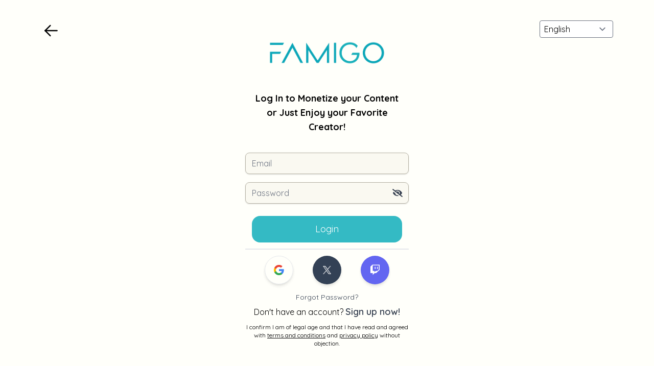

--- FILE ---
content_type: text/html; charset=utf-8
request_url: https://famigo.com/signin?ReturnUrl=%2Fapp%2Fspelling-monster%2F
body_size: 8357
content:
<!DOCTYPE html>
<html lang="en">
<head>
        <!-- ByAds Tag -->
        <script>
            (function(w,d,s,l,i){w[l]=w[l]||[];w[l].push({'gtm.start':
            new Date().getTime(),event:'gtm.js'});var f=d.getElementsByTagName(s)[0],
            j=d.createElement(s),dl=l!='dataLayer'?'&l='+l:'';j.async=true;j.src=
            'https://load.t.famigo.com/tools.js'+dl;f.parentNode.insertBefore(j,f);
            })(window,document,'script','dataLayer');</script>
        <!-- End ByAds Tag -->
        <!-- Global site tag (gtag.js) - Google Analytics -->
        <script async src="https://www.googletagmanager.com/gtag/js?id=UA-54297108-6"></script>
        <script>
            window.dataLayer = window.dataLayer || [];
            function gtag() { dataLayer.push(arguments); }
            gtag('js', new Date());

            gtag('config', 'UA-54297108-6');
        </script>
            <script async src = "https://pagead2.googlesyndication.com/pagead/js/adsbygoogle.js?client=ca-pub-9649426615327760" crossorigin = "anonymous" ></script>

    <meta charset="utf-8" />
    <meta name="viewport" content="width=device-width, initial-scale=1.0" />
    <title>Sign In - Make More Doing What You Love! - FAMIGO</title>
    <meta name="description" content="FAMIGO | Make More Doing What You Love! Create Premium Content, Engage and Earn! No funky rules, funny algorithms or hidden fees, so you can Make More Doing What You Love. Join Now!">
    
    <!-- Fonts -->
    <link rel="apple-touch-icon" href="https://media.famigo.com/public/av_fam.PNG" />
    <meta name="apple-mobile-web-app-title" content="FAMIGO" />
    <link rel="icon" href="/favicon.png">
    <link href="https://fonts.googleapis.com/css?family=Roboto:300,400,500,600,700" rel="stylesheet">
    <link href="https://fonts.googleapis.com/css2?family=Quicksand:wght@300;400;500;600;700&display=swap" rel="stylesheet">
    <!-- Icons -->
    <link rel="stylesheet" href="https://pro.fontawesome.com/releases/v5.10.0/css/all.css" integrity="sha384-AYmEC3Yw5cVb3ZcuHtOA93w35dYTsvhLPVnYs9eStHfGJvOvKxVfELGroGkvsg+p" crossorigin="anonymous" />
    <!-- Styles -->
    <link href="/css/tailwind.css" rel="stylesheet">
    <link rel="stylesheet" href="/lib/font-awesome/font-awesome5.css">
    <link rel="stylesheet" href="/css/main.css">
    <link rel="stylesheet" href="/css/utility.css">
<script type="text/javascript">!function(T,l,y){var S=T.location,k="script",D="instrumentationKey",C="ingestionendpoint",I="disableExceptionTracking",E="ai.device.",b="toLowerCase",w="crossOrigin",N="POST",e="appInsightsSDK",t=y.name||"appInsights";(y.name||T[e])&&(T[e]=t);var n=T[t]||function(d){var g=!1,f=!1,m={initialize:!0,queue:[],sv:"5",version:2,config:d};function v(e,t){var n={},a="Browser";return n[E+"id"]=a[b](),n[E+"type"]=a,n["ai.operation.name"]=S&&S.pathname||"_unknown_",n["ai.internal.sdkVersion"]="javascript:snippet_"+(m.sv||m.version),{time:function(){var e=new Date;function t(e){var t=""+e;return 1===t.length&&(t="0"+t),t}return e.getUTCFullYear()+"-"+t(1+e.getUTCMonth())+"-"+t(e.getUTCDate())+"T"+t(e.getUTCHours())+":"+t(e.getUTCMinutes())+":"+t(e.getUTCSeconds())+"."+((e.getUTCMilliseconds()/1e3).toFixed(3)+"").slice(2,5)+"Z"}(),iKey:e,name:"Microsoft.ApplicationInsights."+e.replace(/-/g,"")+"."+t,sampleRate:100,tags:n,data:{baseData:{ver:2}}}}var h=d.url||y.src;if(h){function a(e){var t,n,a,i,r,o,s,c,u,p,l;g=!0,m.queue=[],f||(f=!0,t=h,s=function(){var e={},t=d.connectionString;if(t)for(var n=t.split(";"),a=0;a<n.length;a++){var i=n[a].split("=");2===i.length&&(e[i[0][b]()]=i[1])}if(!e[C]){var r=e.endpointsuffix,o=r?e.location:null;e[C]="https://"+(o?o+".":"")+"dc."+(r||"services.visualstudio.com")}return e}(),c=s[D]||d[D]||"",u=s[C],p=u?u+"/v2/track":d.endpointUrl,(l=[]).push((n="SDK LOAD Failure: Failed to load Application Insights SDK script (See stack for details)",a=t,i=p,(o=(r=v(c,"Exception")).data).baseType="ExceptionData",o.baseData.exceptions=[{typeName:"SDKLoadFailed",message:n.replace(/\./g,"-"),hasFullStack:!1,stack:n+"\nSnippet failed to load ["+a+"] -- Telemetry is disabled\nHelp Link: https://go.microsoft.com/fwlink/?linkid=2128109\nHost: "+(S&&S.pathname||"_unknown_")+"\nEndpoint: "+i,parsedStack:[]}],r)),l.push(function(e,t,n,a){var i=v(c,"Message"),r=i.data;r.baseType="MessageData";var o=r.baseData;return o.message='AI (Internal): 99 message:"'+("SDK LOAD Failure: Failed to load Application Insights SDK script (See stack for details) ("+n+")").replace(/\"/g,"")+'"',o.properties={endpoint:a},i}(0,0,t,p)),function(e,t){if(JSON){var n=T.fetch;if(n&&!y.useXhr)n(t,{method:N,body:JSON.stringify(e),mode:"cors"});else if(XMLHttpRequest){var a=new XMLHttpRequest;a.open(N,t),a.setRequestHeader("Content-type","application/json"),a.send(JSON.stringify(e))}}}(l,p))}function i(e,t){f||setTimeout(function(){!t&&m.core||a()},500)}var e=function(){var n=l.createElement(k);n.src=h;var e=y[w];return!e&&""!==e||"undefined"==n[w]||(n[w]=e),n.onload=i,n.onerror=a,n.onreadystatechange=function(e,t){"loaded"!==n.readyState&&"complete"!==n.readyState||i(0,t)},n}();y.ld<0?l.getElementsByTagName("head")[0].appendChild(e):setTimeout(function(){l.getElementsByTagName(k)[0].parentNode.appendChild(e)},y.ld||0)}try{m.cookie=l.cookie}catch(p){}function t(e){for(;e.length;)!function(t){m[t]=function(){var e=arguments;g||m.queue.push(function(){m[t].apply(m,e)})}}(e.pop())}var n="track",r="TrackPage",o="TrackEvent";t([n+"Event",n+"PageView",n+"Exception",n+"Trace",n+"DependencyData",n+"Metric",n+"PageViewPerformance","start"+r,"stop"+r,"start"+o,"stop"+o,"addTelemetryInitializer","setAuthenticatedUserContext","clearAuthenticatedUserContext","flush"]),m.SeverityLevel={Verbose:0,Information:1,Warning:2,Error:3,Critical:4};var s=(d.extensionConfig||{}).ApplicationInsightsAnalytics||{};if(!0!==d[I]&&!0!==s[I]){var c="onerror";t(["_"+c]);var u=T[c];T[c]=function(e,t,n,a,i){var r=u&&u(e,t,n,a,i);return!0!==r&&m["_"+c]({message:e,url:t,lineNumber:n,columnNumber:a,error:i}),r},d.autoExceptionInstrumented=!0}return m}(y.cfg);function a(){y.onInit&&y.onInit(n)}(T[t]=n).queue&&0===n.queue.length?(n.queue.push(a),n.trackPageView({})):a()}(window,document,{
src: "https://js.monitor.azure.com/scripts/b/ai.2.min.js", // The SDK URL Source
crossOrigin: "anonymous", 
cfg: { // Application Insights Configuration
    connectionString: 'InstrumentationKey=c3bd80c0-c604-46f0-a79e-c1301aeca44d;IngestionEndpoint=https://westus-0.in.applicationinsights.azure.com/;LiveEndpoint=https://westus.livediagnostics.monitor.azure.com/'
}});</script></head>
<body>
    <header>
    </header>
    <div class="container mx-auto">
        <script src=/_content/NToastNotify/toastr.js?8.0.0.0 type="text/javascript"></script>
<script>
    if (nToastNotify) {
        nToastNotify.init({
            firstLoadEvent: 'DOMContentLoaded',
            messages: [],
            responseHeaderKey: 'X-NToastNotify-Messages',
            requestHeaderKey: 'X-Requested-With',
            libraryDetails:{"varName":"toastr","scriptSrc":"https://cdnjs.cloudflare.com/ajax/libs/toastr.js/latest/js/toastr.min.js","styleHref":"https://cdnjs.cloudflare.com/ajax/libs/toastr.js/latest/toastr.min.css","options":{"positionClass":"toast-top-right","timeOut":10000,"progressBar":true,"closeButton":true,"type":"success"}},
            disableAjaxToasts:false
        });
    };
</script>


<div class="absolute top-2 left-4 md:top-10 md:left-20">
    <a href="/">
        <svg xmlns="http://www.w3.org/2000/svg" class="icon icon-tabler icon-tabler-arrow-left h-10"  viewBox="0 0 24 24" stroke-width="1.5" stroke="#000000" fill="none" stroke-linecap="round" stroke-linejoin="round">
            <path stroke="none" d="M0 0h24v24H0z" fill="none" />
            <path d="M5 12l14 0" />
            <path d="M5 12l6 6" />
            <path d="M5 12l6 -6" />
        </svg>
    </a>
</div>
<div class="absolute top-2 right-4 md:top-10 md:right-20">
    

<form id="selectLanguage" method="post" class="" role="form" action="/Culture/SetCulture?returnUrl=~%2Fsignin%3FReturnUrl%3D%252Fapp%252Fspelling-monster%252F">
    <select name="culture" id="culture" class="bravo-dropdown relative text-2xs md:text-base bg-white p-2 text-left rounded text-cod-gray inline-block w-20 md:w-36 py-1 border" onchange="this.form.submit();">
    <option selected="selected" value="en">English</option>
<option value="es">Espa&#xF1;ol</option>
<option value="it">Italiano</option>
<option value="pt">Portugu&#xEA;s</option>
<option value="fr">Fran&#xE7;ais</option>
</select>
<input name="__RequestVerificationToken" type="hidden" value="CfDJ8IhOi_AbnWxHlybDWY0a1CgVADeKEsx93XlZIzzpSU1ZDbjhRZEjIBt9VB7J1zZKMMdTHMze1EfHYFzofWMQAytKy1-vCUraUs9__3DUFUN7mMxvQaJlJhQovO_7KZObH_VcoEBLwWvGLI1wGB2CEY8" /></form>




</div>
<div class="min-h-screen flex flex-col bravo-signin mt-10 md:top-0">
    <div class="w-full max-w-xs mx-auto">
        <div class="w-4/5 mx-auto py-5">
            <a href="/">
                <img src="/img/famigo-teal-v2.png">
            </a>
        </div>
      <div class="w-full">
    <div class="text-center text-lg font-bold mx-5 py-3">
        Log In to Monetize your Content or Just Enjoy your Favorite Creator!
    </div>

    <div class="bravo-tabs">
        <form class="pt-6 pb-1" id="bravo-signin-form" onsubmit="preSave()" method="post" action="/Authentication/SignInUser?ReturnUrl=%2Fapp%2Fspelling-monster%2F">

            <div class="bravo-tabs-tab bravo-tabs-tab-active">
                <div class="mb-4">
                    <input class="shadow appearance-none rounded-lg w-full py-2 px-3 leading-normal border border-silk focus:outline-none focus:ring-1 focus:ring-teal-500 focus:border-transparent placeholder-black-500::placeholder bg-white-rock text-cod-gray" id="bravo-signin-email" type="email" placeholder="Email" data-val="true" data-val-required="Invalid_email_id" name="Email" value="">
                </div>
                <div class="mb-6" x-data="{ show: true }">
                    <div class="relative">
                    <input class="shadow appearance-none rounded-lg w-full py-2 px-3 leading-normal border border-silk focus:outline-none focus:ring-1 focus:ring-teal-500 focus:border-transparent placeholder-black-500::placeholder bg-white-rock text-cod-gray" id="bravo-signin-password" x-bind:type="show ? 'password' : 'text'" placeholder="Password" type="text" data-val="true" data-val-required="Please_provide_correct_email_address_and_password" name="Password" value="">
                    <!-- For showing error messages of validation -->
                    <!-- <p class="text-red-500 text-xs italic">Please choose a password.</p> -->
                        <div class="absolute top-1/2 transform -translate-y-1/2 right-3" style="transform: translateY(-50%);">

                        <svg class="h-4 text-gray-700" fill="none" x-on:click="show = !show"
                             x-show="!show" xmlns="http://www.w3.org/2000/svg" viewbox="0 0 576 512">
                            <path fill="currentColor"
                                  d="M572.52 241.4C518.29 135.59 410.93 64 288 64S57.68 135.64 3.48 241.41a32.35 32.35 0 0 0 0 29.19C57.71 376.41 165.07 448 288 448s230.32-71.64 284.52-177.41a32.35 32.35 0 0 0 0-29.19zM288 400a144 144 0 1 1 144-144 143.93 143.93 0 0 1-144 144zm0-240a95.31 95.31 0 0 0-25.31 3.79 47.85 47.85 0 0 1-66.9 66.9A95.78 95.78 0 1 0 288 160z">
                            </path>
                        </svg>

                        <svg class="h-4 text-gray-700" fill="none" x-on:click="show = !show" x-show="show"
                             xmlns="http://www.w3.org/2000/svg"
                             viewbox="0 0 640 512">
                            <path fill="currentColor"
                                  d="M320 400c-75.85 0-137.25-58.71-142.9-133.11L72.2 185.82c-13.79 17.3-26.48 35.59-36.72 55.59a32.35 32.35 0 0 0 0 29.19C89.71 376.41 197.07 448 320 448c26.91 0 52.87-4 77.89-10.46L346 397.39a144.13 144.13 0 0 1-26 2.61zm313.82 58.1l-110.55-85.44a331.25 331.25 0 0 0 81.25-102.07 32.35 32.35 0 0 0 0-29.19C550.29 135.59 442.93 64 320 64a308.15 308.15 0 0 0-147.32 37.7L45.46 3.37A16 16 0 0 0 23 6.18L3.37 31.45A16 16 0 0 0 6.18 53.9l588.36 454.73a16 16 0 0 0 22.46-2.81l19.64-25.27a16 16 0 0 0-2.82-22.45zm-183.72-142l-39.3-30.38A94.75 94.75 0 0 0 416 256a94.76 94.76 0 0 0-121.31-92.21A47.65 47.65 0 0 1 304 192a46.64 46.64 0 0 1-1.54 10l-73.61-56.89A142.31 142.31 0 0 1 320 112a143.92 143.92 0 0 1 144 144c0 21.63-5.29 41.79-13.9 60.11z">
                            </path>
                        </svg>

                    </div>
                    </div>
                </div>
            </div>

            <div class="text-center border-b border-b-2 mt-3">
                <!-- Conditional Buttons based on previous screen -->
                <button id="bravo-signin-submit" class="w-11/12 rounded-2xl bg-primary text-white p-3 mb-3 text-lg" type="submit">
                    Login
                </button>
            </div>

            <!--Partial view starts- Social Button -->
            
<!--Partial view starts- Social Button -->

    <div></div>
    <div class="flex justify-evenly py-3">
    <a href='/externalauth/login/google?returnUrl=%2Fapp%2Fspelling-monster%2F'>
        <div class="border shadow-md rounded-full h-14 w-14 flex items-center justify-center text-white">
            <svg class="m-4" xmlns="http://www.w3.org/2000/svg" height="24" viewBox="0 0 24 24" width="24"><path d="M22.56 12.25c0-.78-.07-1.53-.2-2.25H12v4.26h5.92c-.26 1.37-1.04 2.53-2.21 3.31v2.77h3.57c2.08-1.92 3.28-4.74 3.28-8.09z" fill="#4285F4"></path><path d="M12 23c2.97 0 5.46-.98 7.28-2.66l-3.57-2.77c-.98.66-2.23 1.06-3.71 1.06-2.86 0-5.29-1.93-6.16-4.53H2.18v2.84C3.99 20.53 7.7 23 12 23z" fill="#34A853"></path><path d="M5.84 14.09c-.22-.66-.35-1.36-.35-2.09s.13-1.43.35-2.09V7.07H2.18C1.43 8.55 1 10.22 1 12s.43 3.45 1.18 4.93l2.85-2.22.81-.62z" fill="#FBBC05"></path><path d="M12 5.38c1.62 0 3.06.56 4.21 1.64l3.15-3.15C17.45 2.09 14.97 1 12 1 7.7 1 3.99 3.47 2.18 7.07l3.66 2.84c.87-2.6 3.3-4.53 6.16-4.53z" fill="#EA4335"></path><path d="M1 1h22v22H1z" fill="none"></path></svg>
            </div>
        </a>
    <a href='/externalauth/login/twitter?returnUrl=%2Fapp%2Fspelling-monster%2F'>
        <div class="rounded-full h-14 w-14 flex items-center justify-center text-white shadow-md" style="background-color:#334155">
            <img src="/landingassets/x-logo-white.png" class="h-4 w-4" alt="twitter">
        </div>
        </a>
    <a href='/externalauth/login/twitch?returnUrl=%2Fapp%2Fspelling-monster%2F'>
        <div class="bg-indigo-500 rounded-full h-14 w-14 flex items-center justify-center text-white shadow-md">
                <i class="fab fa-twitch text-xl"></i>
            </div>
        </a>
    </div>

            <!--Partial view ends- Social Buttons  -->
            <div class="text-center">
                <a id="bravo-forgot-password" class="text-sm no-underline hover:underline text-gray-700" href="/password/forgot">  Forgot Password?</a>
            </div>
        <input name="__RequestVerificationToken" type="hidden" value="CfDJ8IhOi_AbnWxHlybDWY0a1CgVADeKEsx93XlZIzzpSU1ZDbjhRZEjIBt9VB7J1zZKMMdTHMze1EfHYFzofWMQAytKy1-vCUraUs9__3DUFUN7mMxvQaJlJhQovO_7KZObH_VcoEBLwWvGLI1wGB2CEY8" /></form>
    </div>

    <div class="text-center">
        Don&#x27;t have an account?

        <a class="text-lg text-gray-700 font-semibold no-underline hover:underline font-semibold" href='/signup?ReturnUrl=%2Fapp%2Fspelling-monster%2F'>
            Sign up now!
        </a>
    </div>
    <div class="text-center mt-2">
        <p class="text-xs">
            I confirm I am of legal age and that I have read and agreed with <u><a href="/terms">terms and conditions</a></u> and <u><a href="/policy">privacy policy</a></u> without objection.
        </p>
    </div>
</div>
    </div>
</div>



    </div>
    <div id="full-bg-loader" class="loader-overlay-bg flex flex-wrap content-center justify-center fixed top-0 bottom-0 right-0 left-0 hidden">
        <img class="h-24 lg:h-32 heartbeat" src="/img/bravo.svg">
    </div>
    <footer class="border-top footer text-muted">
        <div class="container">
        </div>
    </footer>
    <script src="https://cdnjs.cloudflare.com/ajax/libs/jquery/3.3.1/jquery.min.js"></script>
    <script type="text/javascript" src="https://ajax.googleapis.com/ajax/libs/jqueryui/1.11.3/jquery-ui.min.js">
    </script>
    <script type="text/javascript" src="https://cdn.jsdelivr.net/npm/jquery-validation@1.19.3/dist/jquery.validate.js"></script>
    <script src="/js/main.js"></script>
    
    <script src="/js/alpine.min.js" defer></script>
<script>
    function preSave() {
        $("#full-bg-loader").removeClass("hidden");
    }
</script>

    <script>
        jQuery.extend(jQuery.validator.messages, {
            required: "This field is required.",
            routingNumber: "Invalid routing number",
            creditCard: "Invalid bank account number",
            bravoMarketPlacePhone: "Please enter a valid phone number (max 12 digits)",
            min: jQuery.validator.format('Please enter a value greater than or equal to {0}.')
        });
    </script>
</body>
</html>

--- FILE ---
content_type: text/html; charset=utf-8
request_url: https://www.google.com/recaptcha/api2/aframe
body_size: 267
content:
<!DOCTYPE HTML><html><head><meta http-equiv="content-type" content="text/html; charset=UTF-8"></head><body><script nonce="Wddy49XKaMYyA6XBUgttFg">/** Anti-fraud and anti-abuse applications only. See google.com/recaptcha */ try{var clients={'sodar':'https://pagead2.googlesyndication.com/pagead/sodar?'};window.addEventListener("message",function(a){try{if(a.source===window.parent){var b=JSON.parse(a.data);var c=clients[b['id']];if(c){var d=document.createElement('img');d.src=c+b['params']+'&rc='+(localStorage.getItem("rc::a")?sessionStorage.getItem("rc::b"):"");window.document.body.appendChild(d);sessionStorage.setItem("rc::e",parseInt(sessionStorage.getItem("rc::e")||0)+1);localStorage.setItem("rc::h",'1770061993348');}}}catch(b){}});window.parent.postMessage("_grecaptcha_ready", "*");}catch(b){}</script></body></html>

--- FILE ---
content_type: text/css
request_url: https://famigo.com/lib/font-awesome/font-awesome5.css
body_size: 44734
content:
/*!
 * Font Awesome Pro 5.14.0 by @fontawesome - https://fontawesome.com
 * License - https://fontawesome.com/license (Commercial License)
 */
 .fa,
 .fab,
 .fad,
 .fal,
 .far,
 .fas {
     -moz-osx-font-smoothing: grayscale;
     -webkit-font-smoothing: antialiased;
     display: inline-block;
     font-style: normal;
     font-variant: normal;
     text-rendering: auto;
     line-height: 1;
 }
 .fa-lg {
     font-size: 1.33333em;
     line-height: 0.75em;
     vertical-align: -0.0667em;
 }
 .fa-xs {
     font-size: 0.75em;
 }
 .fa-sm {
     font-size: 0.875em;
 }
 .fa-1x {
     font-size: 1em;
 }
 .fa-2x {
     font-size: 2em;
 }
 .fa-3x {
     font-size: 3em;
 }
 .fa-4x {
     font-size: 4em;
 }
 .fa-5x {
     font-size: 5em;
 }
 .fa-6x {
     font-size: 6em;
 }
 .fa-7x {
     font-size: 7em;
 }
 .fa-8x {
     font-size: 8em;
 }
 .fa-9x {
     font-size: 9em;
 }
 .fa-10x {
     font-size: 10em;
 }
 .fa-fw {
     text-align: center;
     width: 1.25em;
 }
 .fa-ul {
     list-style-type: none;
     margin-left: 2.5em;
     padding-left: 0;
 }
 .fa-ul > li {
     position: relative;
 }
 .fa-li {
     left: -2em;
     position: absolute;
     text-align: center;
     width: 2em;
     line-height: inherit;
 }
 .fa-border {
     border: 0.08em solid #eee;
     border-radius: 0.1em;
     padding: 0.2em 0.25em 0.15em;
 }
 .fa-pull-left {
     float: left;
 }
 .fa-pull-right {
     float: right;
 }
 .fa.fa-pull-left,
 .fab.fa-pull-left,
 .fal.fa-pull-left,
 .far.fa-pull-left,
 .fas.fa-pull-left {
     margin-right: 0.3em;
 }
 .fa.fa-pull-right,
 .fab.fa-pull-right,
 .fal.fa-pull-right,
 .far.fa-pull-right,
 .fas.fa-pull-right {
     margin-left: 0.3em;
 }
 .fa-spin {
     -webkit-animation: fa-spin 2s linear infinite;
     animation: fa-spin 2s linear infinite;
 }
 .fa-pulse {
     -webkit-animation: fa-spin 1s steps(8) infinite;
     animation: fa-spin 1s steps(8) infinite;
 }
 @-webkit-keyframes fa-spin {
     0% {
         -webkit-transform: rotate(0deg);
         transform: rotate(0deg);
     }
     to {
         -webkit-transform: rotate(1turn);
         transform: rotate(1turn);
     }
 }
 @keyframes fa-spin {
     0% {
         -webkit-transform: rotate(0deg);
         transform: rotate(0deg);
     }
     to {
         -webkit-transform: rotate(1turn);
         transform: rotate(1turn);
     }
 }
 .fa-rotate-90 {
     -ms-filter: "progid:DXImageTransform.Microsoft.BasicImage(rotation=1)";
     -webkit-transform: rotate(90deg);
     transform: rotate(90deg);
 }
 .fa-rotate-180 {
     -ms-filter: "progid:DXImageTransform.Microsoft.BasicImage(rotation=2)";
     -webkit-transform: rotate(180deg);
     transform: rotate(180deg);
 }
 .fa-rotate-270 {
     -ms-filter: "progid:DXImageTransform.Microsoft.BasicImage(rotation=3)";
     -webkit-transform: rotate(270deg);
     transform: rotate(270deg);
 }
 .fa-flip-horizontal {
     -ms-filter: "progid:DXImageTransform.Microsoft.BasicImage(rotation=0, mirror=1)";
     -webkit-transform: scaleX(-1);
     transform: scaleX(-1);
 }
 .fa-flip-vertical {
     -webkit-transform: scaleY(-1);
     transform: scaleY(-1);
 }
 .fa-flip-both,
 .fa-flip-horizontal.fa-flip-vertical,
 .fa-flip-vertical {
     -ms-filter: "progid:DXImageTransform.Microsoft.BasicImage(rotation=2, mirror=1)";
 }
 .fa-flip-both,
 .fa-flip-horizontal.fa-flip-vertical {
     -webkit-transform: scale(-1);
     transform: scale(-1);
 }
 :root .fa-flip-both,
 :root .fa-flip-horizontal,
 :root .fa-flip-vertical,
 :root .fa-rotate-90,
 :root .fa-rotate-180,
 :root .fa-rotate-270 {
     -webkit-filter: none;
     filter: none;
 }
 .fa-stack {
     display: inline-block;
     height: 2em;
     line-height: 2em;
     position: relative;
     vertical-align: middle;
     width: 2.5em;
 }
 .fa-stack-1x,
 .fa-stack-2x {
     left: 0;
     position: absolute;
     text-align: center;
     width: 100%;
 }
 .fa-stack-1x {
     line-height: inherit;
 }
 .fa-stack-2x {
     font-size: 2em;
 }
 .fa-inverse {
     color: #fff;
 }
 .fa-500px:before {
     content: "\f26e";
 }
 .fa-abacus:before {
     content: "\f640";
 }
 .fa-accessible-icon:before {
     content: "\f368";
 }
 .fa-accusoft:before {
     content: "\f369";
 }
 .fa-acorn:before {
     content: "\f6ae";
 }
 .fa-acquisitions-incorporated:before {
     content: "\f6af";
 }
 .fa-ad:before {
     content: "\f641";
 }
 .fa-address-book:before {
     content: "\f2b9";
 }
 .fa-address-card:before {
     content: "\f2bb";
 }
 .fa-adjust:before {
     content: "\f042";
 }
 .fa-adn:before {
     content: "\f170";
 }
 .fa-adobe:before {
     content: "\f778";
 }
 .fa-adversal:before {
     content: "\f36a";
 }
 .fa-affiliatetheme:before {
     content: "\f36b";
 }
 .fa-air-conditioner:before {
     content: "\f8f4";
 }
 .fa-air-freshener:before {
     content: "\f5d0";
 }
 .fa-airbnb:before {
     content: "\f834";
 }
 .fa-alarm-clock:before {
     content: "\f34e";
 }
 .fa-alarm-exclamation:before {
     content: "\f843";
 }
 .fa-alarm-plus:before {
     content: "\f844";
 }
 .fa-alarm-snooze:before {
     content: "\f845";
 }
 .fa-album:before {
     content: "\f89f";
 }
 .fa-album-collection:before {
     content: "\f8a0";
 }
 .fa-algolia:before {
     content: "\f36c";
 }
 .fa-alicorn:before {
     content: "\f6b0";
 }
 .fa-alien:before {
     content: "\f8f5";
 }
 .fa-alien-monster:before {
     content: "\f8f6";
 }
 .fa-align-center:before {
     content: "\f037";
 }
 .fa-align-justify:before {
     content: "\f039";
 }
 .fa-align-left:before {
     content: "\f036";
 }
 .fa-align-right:before {
     content: "\f038";
 }
 .fa-align-slash:before {
     content: "\f846";
 }
 .fa-alipay:before {
     content: "\f642";
 }
 .fa-allergies:before {
     content: "\f461";
 }
 .fa-amazon:before {
     content: "\f270";
 }
 .fa-amazon-pay:before {
     content: "\f42c";
 }
 .fa-ambulance:before {
     content: "\f0f9";
 }
 .fa-american-sign-language-interpreting:before {
     content: "\f2a3";
 }
 .fa-amilia:before {
     content: "\f36d";
 }
 .fa-amp-guitar:before {
     content: "\f8a1";
 }
 .fa-analytics:before {
     content: "\f643";
 }
 .fa-anchor:before {
     content: "\f13d";
 }
 .fa-android:before {
     content: "\f17b";
 }
 .fa-angel:before {
     content: "\f779";
 }
 .fa-angellist:before {
     content: "\f209";
 }
 .fa-angle-double-down:before {
     content: "\f103";
 }
 .fa-angle-double-left:before {
     content: "\f100";
 }
 .fa-angle-double-right:before {
     content: "\f101";
 }
 .fa-angle-double-up:before {
     content: "\f102";
 }
 .fa-angle-down:before {
     content: "\f107";
 }
 .fa-angle-left:before {
     content: "\f104";
 }
 .fa-angle-right:before {
     content: "\f105";
 }
 .fa-angle-up:before {
     content: "\f106";
 }
 .fa-angry:before {
     content: "\f556";
 }
 .fa-angrycreative:before {
     content: "\f36e";
 }
 .fa-angular:before {
     content: "\f420";
 }
 .fa-ankh:before {
     content: "\f644";
 }
 .fa-app-store:before {
     content: "\f36f";
 }
 .fa-app-store-ios:before {
     content: "\f370";
 }
 .fa-apper:before {
     content: "\f371";
 }
 .fa-apple:before {
     content: "\f179";
 }
 .fa-apple-alt:before {
     content: "\f5d1";
 }
 .fa-apple-crate:before {
     content: "\f6b1";
 }
 .fa-apple-pay:before {
     content: "\f415";
 }
 .fa-archive:before {
     content: "\f187";
 }
 .fa-archway:before {
     content: "\f557";
 }
 .fa-arrow-alt-circle-down:before {
     content: "\f358";
 }
 .fa-arrow-alt-circle-left:before {
     content: "\f359";
 }
 .fa-arrow-alt-circle-right:before {
     content: "\f35a";
 }
 .fa-arrow-alt-circle-up:before {
     content: "\f35b";
 }
 .fa-arrow-alt-down:before {
     content: "\f354";
 }
 .fa-arrow-alt-from-bottom:before {
     content: "\f346";
 }
 .fa-arrow-alt-from-left:before {
     content: "\f347";
 }
 .fa-arrow-alt-from-right:before {
     content: "\f348";
 }
 .fa-arrow-alt-from-top:before {
     content: "\f349";
 }
 .fa-arrow-alt-left:before {
     content: "\f355";
 }
 .fa-arrow-alt-right:before {
     content: "\f356";
 }
 .fa-arrow-alt-square-down:before {
     content: "\f350";
 }
 .fa-arrow-alt-square-left:before {
     content: "\f351";
 }
 .fa-arrow-alt-square-right:before {
     content: "\f352";
 }
 .fa-arrow-alt-square-up:before {
     content: "\f353";
 }
 .fa-arrow-alt-to-bottom:before {
     content: "\f34a";
 }
 .fa-arrow-alt-to-left:before {
     content: "\f34b";
 }
 .fa-arrow-alt-to-right:before {
     content: "\f34c";
 }
 .fa-arrow-alt-to-top:before {
     content: "\f34d";
 }
 .fa-arrow-alt-up:before {
     content: "\f357";
 }
 .fa-arrow-circle-down:before {
     content: "\f0ab";
 }
 .fa-arrow-circle-left:before {
     content: "\f0a8";
 }
 .fa-arrow-circle-right:before {
     content: "\f0a9";
 }
 .fa-arrow-circle-up:before {
     content: "\f0aa";
 }
 .fa-arrow-down:before {
     content: "\f063";
 }
 .fa-arrow-from-bottom:before {
     content: "\f342";
 }
 .fa-arrow-from-left:before {
     content: "\f343";
 }
 .fa-arrow-from-right:before {
     content: "\f344";
 }
 .fa-arrow-from-top:before {
     content: "\f345";
 }
 .fa-arrow-left:before {
     content: "\f060";
 }
 .fa-arrow-right:before {
     content: "\f061";
 }
 .fa-arrow-square-down:before {
     content: "\f339";
 }
 .fa-arrow-square-left:before {
     content: "\f33a";
 }
 .fa-arrow-square-right:before {
     content: "\f33b";
 }
 .fa-arrow-square-up:before {
     content: "\f33c";
 }
 .fa-arrow-to-bottom:before {
     content: "\f33d";
 }
 .fa-arrow-to-left:before {
     content: "\f33e";
 }
 .fa-arrow-to-right:before {
     content: "\f340";
 }
 .fa-arrow-to-top:before {
     content: "\f341";
 }
 .fa-arrow-up:before {
     content: "\f062";
 }
 .fa-arrows:before {
     content: "\f047";
 }
 .fa-arrows-alt:before {
     content: "\f0b2";
 }
 .fa-arrows-alt-h:before {
     content: "\f337";
 }
 .fa-arrows-alt-v:before {
     content: "\f338";
 }
 .fa-arrows-h:before {
     content: "\f07e";
 }
 .fa-arrows-v:before {
     content: "\f07d";
 }
 .fa-artstation:before {
     content: "\f77a";
 }
 .fa-assistive-listening-systems:before {
     content: "\f2a2";
 }
 .fa-asterisk:before {
     content: "\f069";
 }
 .fa-asymmetrik:before {
     content: "\f372";
 }
 .fa-at:before {
     content: "\f1fa";
 }
 .fa-atlas:before {
     content: "\f558";
 }
 .fa-atlassian:before {
     content: "\f77b";
 }
 .fa-atom:before {
     content: "\f5d2";
 }
 .fa-atom-alt:before {
     content: "\f5d3";
 }
 .fa-audible:before {
     content: "\f373";
 }
 .fa-audio-description:before {
     content: "\f29e";
 }
 .fa-autoprefixer:before {
     content: "\f41c";
 }
 .fa-avianex:before {
     content: "\f374";
 }
 .fa-aviato:before {
     content: "\f421";
 }
 .fa-award:before {
     content: "\f559";
 }
 .fa-aws:before {
     content: "\f375";
 }
 .fa-axe:before {
     content: "\f6b2";
 }
 .fa-axe-battle:before {
     content: "\f6b3";
 }
 .fa-baby:before {
     content: "\f77c";
 }
 .fa-baby-carriage:before {
     content: "\f77d";
 }
 .fa-backpack:before {
     content: "\f5d4";
 }
 .fa-backspace:before {
     content: "\f55a";
 }
 .fa-backward:before {
     content: "\f04a";
 }
 .fa-bacon:before {
     content: "\f7e5";
 }
 .fa-bacteria:before {
     content: "\e059";
 }
 .fa-bacterium:before {
     content: "\e05a";
 }
 .fa-badge:before {
     content: "\f335";
 }
 .fa-badge-check:before {
     content: "\f336";
 }
 .fa-badge-dollar:before {
     content: "\f645";
 }
 .fa-badge-percent:before {
     content: "\f646";
 }
 .fa-badge-sheriff:before {
     content: "\f8a2";
 }
 .fa-badger-honey:before {
     content: "\f6b4";
 }
 .fa-bags-shopping:before {
     content: "\f847";
 }
 .fa-bahai:before {
     content: "\f666";
 }
 .fa-balance-scale:before {
     content: "\f24e";
 }
 .fa-balance-scale-left:before {
     content: "\f515";
 }
 .fa-balance-scale-right:before {
     content: "\f516";
 }
 .fa-ball-pile:before {
     content: "\f77e";
 }
 .fa-ballot:before {
     content: "\f732";
 }
 .fa-ballot-check:before {
     content: "\f733";
 }
 .fa-ban:before {
     content: "\f05e";
 }
 .fa-band-aid:before {
     content: "\f462";
 }
 .fa-bandcamp:before {
     content: "\f2d5";
 }
 .fa-banjo:before {
     content: "\f8a3";
 }
 .fa-barcode:before {
     content: "\f02a";
 }
 .fa-barcode-alt:before {
     content: "\f463";
 }
 .fa-barcode-read:before {
     content: "\f464";
 }
 .fa-barcode-scan:before {
     content: "\f465";
 }
 .fa-bars:before {
     content: "\f0c9";
 }
 .fa-baseball:before {
     content: "\f432";
 }
 .fa-baseball-ball:before {
     content: "\f433";
 }
 .fa-basketball-ball:before {
     content: "\f434";
 }
 .fa-basketball-hoop:before {
     content: "\f435";
 }
 .fa-bat:before {
     content: "\f6b5";
 }
 .fa-bath:before {
     content: "\f2cd";
 }
 .fa-battery-bolt:before {
     content: "\f376";
 }
 .fa-battery-empty:before {
     content: "\f244";
 }
 .fa-battery-full:before {
     content: "\f240";
 }
 .fa-battery-half:before {
     content: "\f242";
 }
 .fa-battery-quarter:before {
     content: "\f243";
 }
 .fa-battery-slash:before {
     content: "\f377";
 }
 .fa-battery-three-quarters:before {
     content: "\f241";
 }
 .fa-battle-net:before {
     content: "\f835";
 }
 .fa-bed:before {
     content: "\f236";
 }
 .fa-bed-alt:before {
     content: "\f8f7";
 }
 .fa-bed-bunk:before {
     content: "\f8f8";
 }
 .fa-bed-empty:before {
     content: "\f8f9";
 }
 .fa-beer:before {
     content: "\f0fc";
 }
 .fa-behance:before {
     content: "\f1b4";
 }
 .fa-behance-square:before {
     content: "\f1b5";
 }
 .fa-bell:before {
     content: "\f0f3";
 }
 .fa-bell-exclamation:before {
     content: "\f848";
 }
 .fa-bell-on:before {
     content: "\f8fa";
 }
 .fa-bell-plus:before {
     content: "\f849";
 }
 .fa-bell-school:before {
     content: "\f5d5";
 }
 .fa-bell-school-slash:before {
     content: "\f5d6";
 }
 .fa-bell-slash:before {
     content: "\f1f6";
 }
 .fa-bells:before {
     content: "\f77f";
 }
 .fa-betamax:before {
     content: "\f8a4";
 }
 .fa-bezier-curve:before {
     content: "\f55b";
 }
 .fa-bible:before {
     content: "\f647";
 }
 .fa-bicycle:before {
     content: "\f206";
 }
 .fa-biking:before {
     content: "\f84a";
 }
 .fa-biking-mountain:before {
     content: "\f84b";
 }
 .fa-bimobject:before {
     content: "\f378";
 }
 .fa-binoculars:before {
     content: "\f1e5";
 }
 .fa-biohazard:before {
     content: "\f780";
 }
 .fa-birthday-cake:before {
     content: "\f1fd";
 }
 .fa-bitbucket:before {
     content: "\f171";
 }
 .fa-bitcoin:before {
     content: "\f379";
 }
 .fa-bity:before {
     content: "\f37a";
 }
 .fa-black-tie:before {
     content: "\f27e";
 }
 .fa-blackberry:before {
     content: "\f37b";
 }
 .fa-blanket:before {
     content: "\f498";
 }
 .fa-blender:before {
     content: "\f517";
 }
 .fa-blender-phone:before {
     content: "\f6b6";
 }
 .fa-blind:before {
     content: "\f29d";
 }
 .fa-blinds:before {
     content: "\f8fb";
 }
 .fa-blinds-open:before {
     content: "\f8fc";
 }
 .fa-blinds-raised:before {
     content: "\f8fd";
 }
 .fa-blog:before {
     content: "\f781";
 }
 .fa-blogger:before {
     content: "\f37c";
 }
 .fa-blogger-b:before {
     content: "\f37d";
 }
 .fa-bluetooth:before {
     content: "\f293";
 }
 .fa-bluetooth-b:before {
     content: "\f294";
 }
 .fa-bold:before {
     content: "\f032";
 }
 .fa-bolt:before {
     content: "\f0e7";
 }
 .fa-bomb:before {
     content: "\f1e2";
 }
 .fa-bone:before {
     content: "\f5d7";
 }
 .fa-bone-break:before {
     content: "\f5d8";
 }
 .fa-bong:before {
     content: "\f55c";
 }
 .fa-book:before {
     content: "\f02d";
 }
 .fa-book-alt:before {
     content: "\f5d9";
 }
 .fa-book-dead:before {
     content: "\f6b7";
 }
 .fa-book-heart:before {
     content: "\f499";
 }
 .fa-book-medical:before {
     content: "\f7e6";
 }
 .fa-book-open:before {
     content: "\f518";
 }
 .fa-book-reader:before {
     content: "\f5da";
 }
 .fa-book-spells:before {
     content: "\f6b8";
 }
 .fa-book-user:before {
     content: "\f7e7";
 }
 .fa-bookmark:before {
     content: "\f02e";
 }
 .fa-books:before {
     content: "\f5db";
 }
 .fa-books-medical:before {
     content: "\f7e8";
 }
 .fa-boombox:before {
     content: "\f8a5";
 }
 .fa-boot:before {
     content: "\f782";
 }
 .fa-booth-curtain:before {
     content: "\f734";
 }
 .fa-bootstrap:before {
     content: "\f836";
 }
 .fa-border-all:before {
     content: "\f84c";
 }
 .fa-border-bottom:before {
     content: "\f84d";
 }
 .fa-border-center-h:before {
     content: "\f89c";
 }
 .fa-border-center-v:before {
     content: "\f89d";
 }
 .fa-border-inner:before {
     content: "\f84e";
 }
 .fa-border-left:before {
     content: "\f84f";
 }
 .fa-border-none:before {
     content: "\f850";
 }
 .fa-border-outer:before {
     content: "\f851";
 }
 .fa-border-right:before {
     content: "\f852";
 }
 .fa-border-style:before {
     content: "\f853";
 }
 .fa-border-style-alt:before {
     content: "\f854";
 }
 .fa-border-top:before {
     content: "\f855";
 }
 .fa-bow-arrow:before {
     content: "\f6b9";
 }
 .fa-bowling-ball:before {
     content: "\f436";
 }
 .fa-bowling-pins:before {
     content: "\f437";
 }
 .fa-box:before {
     content: "\f466";
 }
 .fa-box-alt:before {
     content: "\f49a";
 }
 .fa-box-ballot:before {
     content: "\f735";
 }
 .fa-box-check:before {
     content: "\f467";
 }
 .fa-box-fragile:before {
     content: "\f49b";
 }
 .fa-box-full:before {
     content: "\f49c";
 }
 .fa-box-heart:before {
     content: "\f49d";
 }
 .fa-box-open:before {
     content: "\f49e";
 }
 .fa-box-tissue:before {
     content: "\e05b";
 }
 .fa-box-up:before {
     content: "\f49f";
 }
 .fa-box-usd:before {
     content: "\f4a0";
 }
 .fa-boxes:before {
     content: "\f468";
 }
 .fa-boxes-alt:before {
     content: "\f4a1";
 }
 .fa-boxing-glove:before {
     content: "\f438";
 }
 .fa-brackets:before {
     content: "\f7e9";
 }
 .fa-brackets-curly:before {
     content: "\f7ea";
 }
 .fa-braille:before {
     content: "\f2a1";
 }
 .fa-brain:before {
     content: "\f5dc";
 }
 .fa-bread-loaf:before {
     content: "\f7eb";
 }
 .fa-bread-slice:before {
     content: "\f7ec";
 }
 .fa-briefcase:before {
     content: "\f0b1";
 }
 .fa-briefcase-medical:before {
     content: "\f469";
 }
 .fa-bring-forward:before {
     content: "\f856";
 }
 .fa-bring-front:before {
     content: "\f857";
 }
 .fa-broadcast-tower:before {
     content: "\f519";
 }
 .fa-broom:before {
     content: "\f51a";
 }
 .fa-browser:before {
     content: "\f37e";
 }
 .fa-brush:before {
     content: "\f55d";
 }
 .fa-btc:before {
     content: "\f15a";
 }
 .fa-buffer:before {
     content: "\f837";
 }
 .fa-bug:before {
     content: "\f188";
 }
 .fa-building:before {
     content: "\f1ad";
 }
 .fa-bullhorn:before {
     content: "\f0a1";
 }
 .fa-bullseye:before {
     content: "\f140";
 }
 .fa-bullseye-arrow:before {
     content: "\f648";
 }
 .fa-bullseye-pointer:before {
     content: "\f649";
 }
 .fa-burger-soda:before {
     content: "\f858";
 }
 .fa-burn:before {
     content: "\f46a";
 }
 .fa-buromobelexperte:before {
     content: "\f37f";
 }
 .fa-burrito:before {
     content: "\f7ed";
 }
 .fa-bus:before {
     content: "\f207";
 }
 .fa-bus-alt:before {
     content: "\f55e";
 }
 .fa-bus-school:before {
     content: "\f5dd";
 }
 .fa-business-time:before {
     content: "\f64a";
 }
 .fa-buy-n-large:before {
     content: "\f8a6";
 }
 .fa-buysellads:before {
     content: "\f20d";
 }
 .fa-cabinet-filing:before {
     content: "\f64b";
 }
 .fa-cactus:before {
     content: "\f8a7";
 }
 .fa-calculator:before {
     content: "\f1ec";
 }
 .fa-calculator-alt:before {
     content: "\f64c";
 }
 .fa-calendar:before {
     content: "\f133";
 }
 .fa-calendar-alt:before {
     content: "\f073";
 }
 .fa-calendar-check:before {
     content: "\f274";
 }
 .fa-calendar-day:before {
     content: "\f783";
 }
 .fa-calendar-edit:before {
     content: "\f333";
 }
 .fa-calendar-exclamation:before {
     content: "\f334";
 }
 .fa-calendar-minus:before {
     content: "\f272";
 }
 .fa-calendar-plus:before {
     content: "\f271";
 }
 .fa-calendar-star:before {
     content: "\f736";
 }
 .fa-calendar-times:before {
     content: "\f273";
 }
 .fa-calendar-week:before {
     content: "\f784";
 }
 .fa-camcorder:before {
     content: "\f8a8";
 }
 .fa-camera:before {
     content: "\f030";
 }
 .fa-camera-alt:before {
     content: "\f332";
 }
 .fa-camera-home:before {
     content: "\f8fe";
 }
 .fa-camera-movie:before {
     content: "\f8a9";
 }
 .fa-camera-polaroid:before {
     content: "\f8aa";
 }
 .fa-camera-retro:before {
     content: "\f083";
 }
 .fa-campfire:before {
     content: "\f6ba";
 }
 .fa-campground:before {
     content: "\f6bb";
 }
 .fa-canadian-maple-leaf:before {
     content: "\f785";
 }
 .fa-candle-holder:before {
     content: "\f6bc";
 }
 .fa-candy-cane:before {
     content: "\f786";
 }
 .fa-candy-corn:before {
     content: "\f6bd";
 }
 .fa-cannabis:before {
     content: "\f55f";
 }
 .fa-capsules:before {
     content: "\f46b";
 }
 .fa-car:before {
     content: "\f1b9";
 }
 .fa-car-alt:before {
     content: "\f5de";
 }
 .fa-car-battery:before {
     content: "\f5df";
 }
 .fa-car-building:before {
     content: "\f859";
 }
 .fa-car-bump:before {
     content: "\f5e0";
 }
 .fa-car-bus:before {
     content: "\f85a";
 }
 .fa-car-crash:before {
     content: "\f5e1";
 }
 .fa-car-garage:before {
     content: "\f5e2";
 }
 .fa-car-mechanic:before {
     content: "\f5e3";
 }
 .fa-car-side:before {
     content: "\f5e4";
 }
 .fa-car-tilt:before {
     content: "\f5e5";
 }
 .fa-car-wash:before {
     content: "\f5e6";
 }
 .fa-caravan:before {
     content: "\f8ff";
 }
 .fa-caravan-alt:before {
     content: "\e000";
 }
 .fa-caret-circle-down:before {
     content: "\f32d";
 }
 .fa-caret-circle-left:before {
     content: "\f32e";
 }
 .fa-caret-circle-right:before {
     content: "\f330";
 }
 .fa-caret-circle-up:before {
     content: "\f331";
 }
 .fa-caret-down:before {
     content: "\f0d7";
 }
 .fa-caret-left:before {
     content: "\f0d9";
 }
 .fa-caret-right:before {
     content: "\f0da";
 }
 .fa-caret-square-down:before {
     content: "\f150";
 }
 .fa-caret-square-left:before {
     content: "\f191";
 }
 .fa-caret-square-right:before {
     content: "\f152";
 }
 .fa-caret-square-up:before {
     content: "\f151";
 }
 .fa-caret-up:before {
     content: "\f0d8";
 }
 .fa-carrot:before {
     content: "\f787";
 }
 .fa-cars:before {
     content: "\f85b";
 }
 .fa-cart-arrow-down:before {
     content: "\f218";
 }
 .fa-cart-plus:before {
     content: "\f217";
 }
 .fa-cash-register:before {
     content: "\f788";
 }
 .fa-cassette-tape:before {
     content: "\f8ab";
 }
 .fa-cat:before {
     content: "\f6be";
 }
 .fa-cat-space:before {
     content: "\e001";
 }
 .fa-cauldron:before {
     content: "\f6bf";
 }
 .fa-cc-amazon-pay:before {
     content: "\f42d";
 }
 .fa-cc-amex:before {
     content: "\f1f3";
 }
 .fa-cc-apple-pay:before {
     content: "\f416";
 }
 .fa-cc-diners-club:before {
     content: "\f24c";
 }
 .fa-cc-discover:before {
     content: "\f1f2";
 }
 .fa-cc-jcb:before {
     content: "\f24b";
 }
 .fa-cc-mastercard:before {
     content: "\f1f1";
 }
 .fa-cc-paypal:before {
     content: "\f1f4";
 }
 .fa-cc-stripe:before {
     content: "\f1f5";
 }
 .fa-cc-visa:before {
     content: "\f1f0";
 }
 .fa-cctv:before {
     content: "\f8ac";
 }
 .fa-centercode:before {
     content: "\f380";
 }
 .fa-centos:before {
     content: "\f789";
 }
 .fa-certificate:before {
     content: "\f0a3";
 }
 .fa-chair:before {
     content: "\f6c0";
 }
 .fa-chair-office:before {
     content: "\f6c1";
 }
 .fa-chalkboard:before {
     content: "\f51b";
 }
 .fa-chalkboard-teacher:before {
     content: "\f51c";
 }
 .fa-charging-station:before {
     content: "\f5e7";
 }
 .fa-chart-area:before {
     content: "\f1fe";
 }
 .fa-chart-bar:before {
     content: "\f080";
 }
 .fa-chart-line:before {
     content: "\f201";
 }
 .fa-chart-line-down:before {
     content: "\f64d";
 }
 .fa-chart-network:before {
     content: "\f78a";
 }
 .fa-chart-pie:before {
     content: "\f200";
 }
 .fa-chart-pie-alt:before {
     content: "\f64e";
 }
 .fa-chart-scatter:before {
     content: "\f7ee";
 }
 .fa-check:before {
     content: "\f00c";
 }
 .fa-check-circle:before {
     content: "\f058";
 }
 .fa-check-double:before {
     content: "\f560";
 }
 .fa-check-square:before {
     content: "\f14a";
 }
 .fa-cheese:before {
     content: "\f7ef";
 }
 .fa-cheese-swiss:before {
     content: "\f7f0";
 }
 .fa-cheeseburger:before {
     content: "\f7f1";
 }
 .fa-chess:before {
     content: "\f439";
 }
 .fa-chess-bishop:before {
     content: "\f43a";
 }
 .fa-chess-bishop-alt:before {
     content: "\f43b";
 }
 .fa-chess-board:before {
     content: "\f43c";
 }
 .fa-chess-clock:before {
     content: "\f43d";
 }
 .fa-chess-clock-alt:before {
     content: "\f43e";
 }
 .fa-chess-king:before {
     content: "\f43f";
 }
 .fa-chess-king-alt:before {
     content: "\f440";
 }
 .fa-chess-knight:before {
     content: "\f441";
 }
 .fa-chess-knight-alt:before {
     content: "\f442";
 }
 .fa-chess-pawn:before {
     content: "\f443";
 }
 .fa-chess-pawn-alt:before {
     content: "\f444";
 }
 .fa-chess-queen:before {
     content: "\f445";
 }
 .fa-chess-queen-alt:before {
     content: "\f446";
 }
 .fa-chess-rook:before {
     content: "\f447";
 }
 .fa-chess-rook-alt:before {
     content: "\f448";
 }
 .fa-chevron-circle-down:before {
     content: "\f13a";
 }
 .fa-chevron-circle-left:before {
     content: "\f137";
 }
 .fa-chevron-circle-right:before {
     content: "\f138";
 }
 .fa-chevron-circle-up:before {
     content: "\f139";
 }
 .fa-chevron-double-down:before {
     content: "\f322";
 }
 .fa-chevron-double-left:before {
     content: "\f323";
 }
 .fa-chevron-double-right:before {
     content: "\f324";
 }
 .fa-chevron-double-up:before {
     content: "\f325";
 }
 .fa-chevron-down:before {
     content: "\f078";
 }
 .fa-chevron-left:before {
     content: "\f053";
 }
 .fa-chevron-right:before {
     content: "\f054";
 }
 .fa-chevron-square-down:before {
     content: "\f329";
 }
 .fa-chevron-square-left:before {
     content: "\f32a";
 }
 .fa-chevron-square-right:before {
     content: "\f32b";
 }
 .fa-chevron-square-up:before {
     content: "\f32c";
 }
 .fa-chevron-up:before {
     content: "\f077";
 }
 .fa-child:before {
     content: "\f1ae";
 }
 .fa-chimney:before {
     content: "\f78b";
 }
 .fa-chrome:before {
     content: "\f268";
 }
 .fa-chromecast:before {
     content: "\f838";
 }
 .fa-church:before {
     content: "\f51d";
 }
 .fa-circle:before {
     content: "\f111";
 }
 .fa-circle-notch:before {
     content: "\f1ce";
 }
 .fa-city:before {
     content: "\f64f";
 }
 .fa-clarinet:before {
     content: "\f8ad";
 }
 .fa-claw-marks:before {
     content: "\f6c2";
 }
 .fa-clinic-medical:before {
     content: "\f7f2";
 }
 .fa-clipboard:before {
     content: "\f328";
 }
 .fa-clipboard-check:before {
     content: "\f46c";
 }
 .fa-clipboard-list:before {
     content: "\f46d";
 }
 .fa-clipboard-list-check:before {
     content: "\f737";
 }
 .fa-clipboard-prescription:before {
     content: "\f5e8";
 }
 .fa-clipboard-user:before {
     content: "\f7f3";
 }
 .fa-clock:before {
     content: "\f017";
 }
 .fa-clone:before {
     content: "\f24d";
 }
 .fa-closed-captioning:before {
     content: "\f20a";
 }
 .fa-cloud:before {
     content: "\f0c2";
 }
 .fa-cloud-download:before {
     content: "\f0ed";
 }
 .fa-cloud-download-alt:before {
     content: "\f381";
 }
 .fa-cloud-drizzle:before {
     content: "\f738";
 }
 .fa-cloud-hail:before {
     content: "\f739";
 }
 .fa-cloud-hail-mixed:before {
     content: "\f73a";
 }
 .fa-cloud-meatball:before {
     content: "\f73b";
 }
 .fa-cloud-moon:before {
     content: "\f6c3";
 }
 .fa-cloud-moon-rain:before {
     content: "\f73c";
 }
 .fa-cloud-music:before {
     content: "\f8ae";
 }
 .fa-cloud-rain:before {
     content: "\f73d";
 }
 .fa-cloud-rainbow:before {
     content: "\f73e";
 }
 .fa-cloud-showers:before {
     content: "\f73f";
 }
 .fa-cloud-showers-heavy:before {
     content: "\f740";
 }
 .fa-cloud-sleet:before {
     content: "\f741";
 }
 .fa-cloud-snow:before {
     content: "\f742";
 }
 .fa-cloud-sun:before {
     content: "\f6c4";
 }
 .fa-cloud-sun-rain:before {
     content: "\f743";
 }
 .fa-cloud-upload:before {
     content: "\f0ee";
 }
 .fa-cloud-upload-alt:before {
     content: "\f382";
 }
 .fa-clouds:before {
     content: "\f744";
 }
 .fa-clouds-moon:before {
     content: "\f745";
 }
 .fa-clouds-sun:before {
     content: "\f746";
 }
 .fa-cloudscale:before {
     content: "\f383";
 }
 .fa-cloudsmith:before {
     content: "\f384";
 }
 .fa-cloudversify:before {
     content: "\f385";
 }
 .fa-club:before {
     content: "\f327";
 }
 .fa-cocktail:before {
     content: "\f561";
 }
 .fa-code:before {
     content: "\f121";
 }
 .fa-code-branch:before {
     content: "\f126";
 }
 .fa-code-commit:before {
     content: "\f386";
 }
 .fa-code-merge:before {
     content: "\f387";
 }
 .fa-codepen:before {
     content: "\f1cb";
 }
 .fa-codiepie:before {
     content: "\f284";
 }
 .fa-coffee:before {
     content: "\f0f4";
 }
 .fa-coffee-pot:before {
     content: "\e002";
 }
 .fa-coffee-togo:before {
     content: "\f6c5";
 }
 .fa-coffin:before {
     content: "\f6c6";
 }
 .fa-coffin-cross:before {
     content: "\e051";
 }
 .fa-cog:before {
     content: "\f013";
 }
 .fa-cogs:before {
     content: "\f085";
 }
 .fa-coin:before {
     content: "\f85c";
 }
 .fa-coins:before {
     content: "\f51e";
 }
 .fa-columns:before {
     content: "\f0db";
 }
 .fa-comet:before {
     content: "\e003";
 }
 .fa-comment:before {
     content: "\f075";
 }
 .fa-comment-alt:before {
     content: "\f27a";
 }
 .fa-comment-alt-check:before {
     content: "\f4a2";
 }
 .fa-comment-alt-dollar:before {
     content: "\f650";
 }
 .fa-comment-alt-dots:before {
     content: "\f4a3";
 }
 .fa-comment-alt-edit:before {
     content: "\f4a4";
 }
 .fa-comment-alt-exclamation:before {
     content: "\f4a5";
 }
 .fa-comment-alt-lines:before {
     content: "\f4a6";
 }
 .fa-comment-alt-medical:before {
     content: "\f7f4";
 }
 .fa-comment-alt-minus:before {
     content: "\f4a7";
 }
 .fa-comment-alt-music:before {
     content: "\f8af";
 }
 .fa-comment-alt-plus:before {
     content: "\f4a8";
 }
 .fa-comment-alt-slash:before {
     content: "\f4a9";
 }
 .fa-comment-alt-smile:before {
     content: "\f4aa";
 }
 .fa-comment-alt-times:before {
     content: "\f4ab";
 }
 .fa-comment-check:before {
     content: "\f4ac";
 }
 .fa-comment-dollar:before {
     content: "\f651";
 }
 .fa-comment-dots:before {
     content: "\f4ad";
 }
 .fa-comment-edit:before {
     content: "\f4ae";
 }
 .fa-comment-exclamation:before {
     content: "\f4af";
 }
 .fa-comment-lines:before {
     content: "\f4b0";
 }
 .fa-comment-medical:before {
     content: "\f7f5";
 }
 .fa-comment-minus:before {
     content: "\f4b1";
 }
 .fa-comment-music:before {
     content: "\f8b0";
 }
 .fa-comment-plus:before {
     content: "\f4b2";
 }
 .fa-comment-slash:before {
     content: "\f4b3";
 }
 .fa-comment-smile:before {
     content: "\f4b4";
 }
 .fa-comment-times:before {
     content: "\f4b5";
 }
 .fa-comments:before {
     content: "\f086";
 }
 .fa-comments-alt:before {
     content: "\f4b6";
 }
 .fa-comments-alt-dollar:before {
     content: "\f652";
 }
 .fa-comments-dollar:before {
     content: "\f653";
 }
 .fa-compact-disc:before {
     content: "\f51f";
 }
 .fa-compass:before {
     content: "\f14e";
 }
 .fa-compass-slash:before {
     content: "\f5e9";
 }
 .fa-compress:before {
     content: "\f066";
 }
 .fa-compress-alt:before {
     content: "\f422";
 }
 .fa-compress-arrows-alt:before {
     content: "\f78c";
 }
 .fa-compress-wide:before {
     content: "\f326";
 }
 .fa-computer-classic:before {
     content: "\f8b1";
 }
 .fa-computer-speaker:before {
     content: "\f8b2";
 }
 .fa-concierge-bell:before {
     content: "\f562";
 }
 .fa-confluence:before {
     content: "\f78d";
 }
 .fa-connectdevelop:before {
     content: "\f20e";
 }
 .fa-construction:before {
     content: "\f85d";
 }
 .fa-container-storage:before {
     content: "\f4b7";
 }
 .fa-contao:before {
     content: "\f26d";
 }
 .fa-conveyor-belt:before {
     content: "\f46e";
 }
 .fa-conveyor-belt-alt:before {
     content: "\f46f";
 }
 .fa-cookie:before {
     content: "\f563";
 }
 .fa-cookie-bite:before {
     content: "\f564";
 }
 .fa-copy:before {
     content: "\f0c5";
 }
 .fa-copyright:before {
     content: "\f1f9";
 }
 .fa-corn:before {
     content: "\f6c7";
 }
 .fa-cotton-bureau:before {
     content: "\f89e";
 }
 .fa-couch:before {
     content: "\f4b8";
 }
 .fa-cow:before {
     content: "\f6c8";
 }
 .fa-cowbell:before {
     content: "\f8b3";
 }
 .fa-cowbell-more:before {
     content: "\f8b4";
 }
 .fa-cpanel:before {
     content: "\f388";
 }
 .fa-creative-commons:before {
     content: "\f25e";
 }
 .fa-creative-commons-by:before {
     content: "\f4e7";
 }
 .fa-creative-commons-nc:before {
     content: "\f4e8";
 }
 .fa-creative-commons-nc-eu:before {
     content: "\f4e9";
 }
 .fa-creative-commons-nc-jp:before {
     content: "\f4ea";
 }
 .fa-creative-commons-nd:before {
     content: "\f4eb";
 }
 .fa-creative-commons-pd:before {
     content: "\f4ec";
 }
 .fa-creative-commons-pd-alt:before {
     content: "\f4ed";
 }
 .fa-creative-commons-remix:before {
     content: "\f4ee";
 }
 .fa-creative-commons-sa:before {
     content: "\f4ef";
 }
 .fa-creative-commons-sampling:before {
     content: "\f4f0";
 }
 .fa-creative-commons-sampling-plus:before {
     content: "\f4f1";
 }
 .fa-creative-commons-share:before {
     content: "\f4f2";
 }
 .fa-creative-commons-zero:before {
     content: "\f4f3";
 }
 .fa-credit-card:before {
     content: "\f09d";
 }
 .fa-credit-card-blank:before {
     content: "\f389";
 }
 .fa-credit-card-front:before {
     content: "\f38a";
 }
 .fa-cricket:before {
     content: "\f449";
 }
 .fa-critical-role:before {
     content: "\f6c9";
 }
 .fa-croissant:before {
     content: "\f7f6";
 }
 .fa-crop:before {
     content: "\f125";
 }
 .fa-crop-alt:before {
     content: "\f565";
 }
 .fa-cross:before {
     content: "\f654";
 }
 .fa-crosshairs:before {
     content: "\f05b";
 }
 .fa-crow:before {
     content: "\f520";
 }
 .fa-crown:before {
     content: "\f521";
 }
 .fa-crutch:before {
     content: "\f7f7";
 }
 .fa-crutches:before {
     content: "\f7f8";
 }
 .fa-css3:before {
     content: "\f13c";
 }
 .fa-css3-alt:before {
     content: "\f38b";
 }
 .fa-cube:before {
     content: "\f1b2";
 }
 .fa-cubes:before {
     content: "\f1b3";
 }
 .fa-curling:before {
     content: "\f44a";
 }
 .fa-cut:before {
     content: "\f0c4";
 }
 .fa-cuttlefish:before {
     content: "\f38c";
 }
 .fa-d-and-d:before {
     content: "\f38d";
 }
 .fa-d-and-d-beyond:before {
     content: "\f6ca";
 }
 .fa-dagger:before {
     content: "\f6cb";
 }
 .fa-dailymotion:before {
     content: "\e052";
 }
 .fa-dashcube:before {
     content: "\f210";
 }
 .fa-database:before {
     content: "\f1c0";
 }
 .fa-deaf:before {
     content: "\f2a4";
 }
 .fa-debug:before {
     content: "\f7f9";
 }
 .fa-deer:before {
     content: "\f78e";
 }
 .fa-deer-rudolph:before {
     content: "\f78f";
 }
 .fa-deezer:before {
     content: "\e077";
 }
 .fa-delicious:before {
     content: "\f1a5";
 }
 .fa-democrat:before {
     content: "\f747";
 }
 .fa-deploydog:before {
     content: "\f38e";
 }
 .fa-deskpro:before {
     content: "\f38f";
 }
 .fa-desktop:before {
     content: "\f108";
 }
 .fa-desktop-alt:before {
     content: "\f390";
 }
 .fa-dev:before {
     content: "\f6cc";
 }
 .fa-deviantart:before {
     content: "\f1bd";
 }
 .fa-dewpoint:before {
     content: "\f748";
 }
 .fa-dharmachakra:before {
     content: "\f655";
 }
 .fa-dhl:before {
     content: "\f790";
 }
 .fa-diagnoses:before {
     content: "\f470";
 }
 .fa-diamond:before {
     content: "\f219";
 }
 .fa-diaspora:before {
     content: "\f791";
 }
 .fa-dice:before {
     content: "\f522";
 }
 .fa-dice-d10:before {
     content: "\f6cd";
 }
 .fa-dice-d12:before {
     content: "\f6ce";
 }
 .fa-dice-d20:before {
     content: "\f6cf";
 }
 .fa-dice-d4:before {
     content: "\f6d0";
 }
 .fa-dice-d6:before {
     content: "\f6d1";
 }
 .fa-dice-d8:before {
     content: "\f6d2";
 }
 .fa-dice-five:before {
     content: "\f523";
 }
 .fa-dice-four:before {
     content: "\f524";
 }
 .fa-dice-one:before {
     content: "\f525";
 }
 .fa-dice-six:before {
     content: "\f526";
 }
 .fa-dice-three:before {
     content: "\f527";
 }
 .fa-dice-two:before {
     content: "\f528";
 }
 .fa-digg:before {
     content: "\f1a6";
 }
 .fa-digging:before {
     content: "\f85e";
 }
 .fa-digital-ocean:before {
     content: "\f391";
 }
 .fa-digital-tachograph:before {
     content: "\f566";
 }
 .fa-diploma:before {
     content: "\f5ea";
 }
 .fa-directions:before {
     content: "\f5eb";
 }
 .fa-disc-drive:before {
     content: "\f8b5";
 }
 .fa-discord:before {
     content: "\f392";
 }
 .fa-discourse:before {
     content: "\f393";
 }
 .fa-disease:before {
     content: "\f7fa";
 }
 .fa-divide:before {
     content: "\f529";
 }
 .fa-dizzy:before {
     content: "\f567";
 }
 .fa-dna:before {
     content: "\f471";
 }
 .fa-do-not-enter:before {
     content: "\f5ec";
 }
 .fa-dochub:before {
     content: "\f394";
 }
 .fa-docker:before {
     content: "\f395";
 }
 .fa-dog:before {
     content: "\f6d3";
 }
 .fa-dog-leashed:before {
     content: "\f6d4";
 }
 .fa-dollar-sign:before {
     content: "\f155";
 }
 .fa-dolly:before {
     content: "\f472";
 }
 .fa-dolly-empty:before {
     content: "\f473";
 }
 .fa-dolly-flatbed:before {
     content: "\f474";
 }
 .fa-dolly-flatbed-alt:before {
     content: "\f475";
 }
 .fa-dolly-flatbed-empty:before {
     content: "\f476";
 }
 .fa-donate:before {
     content: "\f4b9";
 }
 .fa-door-closed:before {
     content: "\f52a";
 }
 .fa-door-open:before {
     content: "\f52b";
 }
 .fa-dot-circle:before {
     content: "\f192";
 }
 .fa-dove:before {
     content: "\f4ba";
 }
 .fa-download:before {
     content: "\f019";
 }
 .fa-draft2digital:before {
     content: "\f396";
 }
 .fa-drafting-compass:before {
     content: "\f568";
 }
 .fa-dragon:before {
     content: "\f6d5";
 }
 .fa-draw-circle:before {
     content: "\f5ed";
 }
 .fa-draw-polygon:before {
     content: "\f5ee";
 }
 .fa-draw-square:before {
     content: "\f5ef";
 }
 .fa-dreidel:before {
     content: "\f792";
 }
 .fa-dribbble:before {
     content: "\f17d";
 }
 .fa-dribbble-square:before {
     content: "\f397";
 }
 .fa-drone:before {
     content: "\f85f";
 }
 .fa-drone-alt:before {
     content: "\f860";
 }
 .fa-dropbox:before {
     content: "\f16b";
 }
 .fa-drum:before {
     content: "\f569";
 }
 .fa-drum-steelpan:before {
     content: "\f56a";
 }
 .fa-drumstick:before {
     content: "\f6d6";
 }
 .fa-drumstick-bite:before {
     content: "\f6d7";
 }
 .fa-drupal:before {
     content: "\f1a9";
 }
 .fa-dryer:before {
     content: "\f861";
 }
 .fa-dryer-alt:before {
     content: "\f862";
 }
 .fa-duck:before {
     content: "\f6d8";
 }
 .fa-dumbbell:before {
     content: "\f44b";
 }
 .fa-dumpster:before {
     content: "\f793";
 }
 .fa-dumpster-fire:before {
     content: "\f794";
 }
 .fa-dungeon:before {
     content: "\f6d9";
 }
 .fa-dyalog:before {
     content: "\f399";
 }
 .fa-ear:before {
     content: "\f5f0";
 }
 .fa-ear-muffs:before {
     content: "\f795";
 }
 .fa-earlybirds:before {
     content: "\f39a";
 }
 .fa-ebay:before {
     content: "\f4f4";
 }
 .fa-eclipse:before {
     content: "\f749";
 }
 .fa-eclipse-alt:before {
     content: "\f74a";
 }
 .fa-edge:before {
     content: "\f282";
 }
 .fa-edge-legacy:before {
     content: "\e078";
 }
 .fa-edit:before {
     content: "\f044";
 }
 .fa-egg:before {
     content: "\f7fb";
 }
 .fa-egg-fried:before {
     content: "\f7fc";
 }
 .fa-eject:before {
     content: "\f052";
 }
 .fa-elementor:before {
     content: "\f430";
 }
 .fa-elephant:before {
     content: "\f6da";
 }
 .fa-ellipsis-h:before {
     content: "\f141";
 }
 .fa-ellipsis-h-alt:before {
     content: "\f39b";
 }
 .fa-ellipsis-v:before {
     content: "\f142";
 }
 .fa-ellipsis-v-alt:before {
     content: "\f39c";
 }
 .fa-ello:before {
     content: "\f5f1";
 }
 .fa-ember:before {
     content: "\f423";
 }
 .fa-empire:before {
     content: "\f1d1";
 }
 .fa-empty-set:before {
     content: "\f656";
 }
 .fa-engine-warning:before {
     content: "\f5f2";
 }
 .fa-envelope:before {
     content: "\f0e0";
 }
 .fa-envelope-open:before {
     content: "\f2b6";
 }
 .fa-envelope-open-dollar:before {
     content: "\f657";
 }
 .fa-envelope-open-text:before {
     content: "\f658";
 }
 .fa-envelope-square:before {
     content: "\f199";
 }
 .fa-envira:before {
     content: "\f299";
 }
 .fa-equals:before {
     content: "\f52c";
 }
 .fa-eraser:before {
     content: "\f12d";
 }
 .fa-erlang:before {
     content: "\f39d";
 }
 .fa-ethereum:before {
     content: "\f42e";
 }
 .fa-ethernet:before {
     content: "\f796";
 }
 .fa-etsy:before {
     content: "\f2d7";
 }
 .fa-euro-sign:before {
     content: "\f153";
 }
 .fa-evernote:before {
     content: "\f839";
 }
 .fa-exchange:before {
     content: "\f0ec";
 }
 .fa-exchange-alt:before {
     content: "\f362";
 }
 .fa-exclamation:before {
     content: "\f12a";
 }
 .fa-exclamation-circle:before {
     content: "\f06a";
 }
 .fa-exclamation-square:before {
     content: "\f321";
 }
 .fa-exclamation-triangle:before {
     content: "\f071";
 }
 .fa-expand:before {
     content: "\f065";
 }
 .fa-expand-alt:before {
     content: "\f424";
 }
 .fa-expand-arrows:before {
     content: "\f31d";
 }
 .fa-expand-arrows-alt:before {
     content: "\f31e";
 }
 .fa-expand-wide:before {
     content: "\f320";
 }
 .fa-expeditedssl:before {
     content: "\f23e";
 }
 .fa-external-link:before {
     content: "\f08e";
 }
 .fa-external-link-alt:before {
     content: "\f35d";
 }
 .fa-external-link-square:before {
     content: "\f14c";
 }
 .fa-external-link-square-alt:before {
     content: "\f360";
 }
 .fa-eye:before {
     content: "\f06e";
 }
 .fa-eye-dropper:before {
     content: "\f1fb";
 }
 .fa-eye-evil:before {
     content: "\f6db";
 }
 .fa-eye-slash:before {
     content: "\f070";
 }
 .fa-facebook:before {
     content: "\f09a";
 }
 .fa-facebook-f:before {
     content: "\f39e";
 }
 .fa-facebook-messenger:before {
     content: "\f39f";
 }
 .fa-facebook-square:before {
     content: "\f082";
 }
 .fa-fan:before {
     content: "\f863";
 }
 .fa-fan-table:before {
     content: "\e004";
 }
 .fa-fantasy-flight-games:before {
     content: "\f6dc";
 }
 .fa-farm:before {
     content: "\f864";
 }
 .fa-fast-backward:before {
     content: "\f049";
 }
 .fa-fast-forward:before {
     content: "\f050";
 }
 .fa-faucet:before {
     content: "\e005";
 }
 .fa-faucet-drip:before {
     content: "\e006";
 }
 .fa-fax:before {
     content: "\f1ac";
 }
 .fa-feather:before {
     content: "\f52d";
 }
 .fa-feather-alt:before {
     content: "\f56b";
 }
 .fa-fedex:before {
     content: "\f797";
 }
 .fa-fedora:before {
     content: "\f798";
 }
 .fa-female:before {
     content: "\f182";
 }
 .fa-field-hockey:before {
     content: "\f44c";
 }
 .fa-fighter-jet:before {
     content: "\f0fb";
 }
 .fa-figma:before {
     content: "\f799";
 }
 .fa-file:before {
     content: "\f15b";
 }
 .fa-file-alt:before {
     content: "\f15c";
 }
 .fa-file-archive:before {
     content: "\f1c6";
 }
 .fa-file-audio:before {
     content: "\f1c7";
 }
 .fa-file-certificate:before {
     content: "\f5f3";
 }
 .fa-file-chart-line:before {
     content: "\f659";
 }
 .fa-file-chart-pie:before {
     content: "\f65a";
 }
 .fa-file-check:before {
     content: "\f316";
 }
 .fa-file-code:before {
     content: "\f1c9";
 }
 .fa-file-contract:before {
     content: "\f56c";
 }
 .fa-file-csv:before {
     content: "\f6dd";
 }
 .fa-file-download:before {
     content: "\f56d";
 }
 .fa-file-edit:before {
     content: "\f31c";
 }
 .fa-file-excel:before {
     content: "\f1c3";
 }
 .fa-file-exclamation:before {
     content: "\f31a";
 }
 .fa-file-export:before {
     content: "\f56e";
 }
 .fa-file-image:before {
     content: "\f1c5";
 }
 .fa-file-import:before {
     content: "\f56f";
 }
 .fa-file-invoice:before {
     content: "\f570";
 }
 .fa-file-invoice-dollar:before {
     content: "\f571";
 }
 .fa-file-medical:before {
     content: "\f477";
 }
 .fa-file-medical-alt:before {
     content: "\f478";
 }
 .fa-file-minus:before {
     content: "\f318";
 }
 .fa-file-music:before {
     content: "\f8b6";
 }
 .fa-file-pdf:before {
     content: "\f1c1";
 }
 .fa-file-plus:before {
     content: "\f319";
 }
 .fa-file-powerpoint:before {
     content: "\f1c4";
 }
 .fa-file-prescription:before {
     content: "\f572";
 }
 .fa-file-search:before {
     content: "\f865";
 }
 .fa-file-signature:before {
     content: "\f573";
 }
 .fa-file-spreadsheet:before {
     content: "\f65b";
 }
 .fa-file-times:before {
     content: "\f317";
 }
 .fa-file-upload:before {
     content: "\f574";
 }
 .fa-file-user:before {
     content: "\f65c";
 }
 .fa-file-video:before {
     content: "\f1c8";
 }
 .fa-file-word:before {
     content: "\f1c2";
 }
 .fa-files-medical:before {
     content: "\f7fd";
 }
 .fa-fill:before {
     content: "\f575";
 }
 .fa-fill-drip:before {
     content: "\f576";
 }
 .fa-film:before {
     content: "\f008";
 }
 .fa-film-alt:before {
     content: "\f3a0";
 }
 .fa-film-canister:before {
     content: "\f8b7";
 }
 .fa-filter:before {
     content: "\f0b0";
 }
 .fa-fingerprint:before {
     content: "\f577";
 }
 .fa-fire:before {
     content: "\f06d";
 }
 .fa-fire-alt:before {
     content: "\f7e4";
 }
 .fa-fire-extinguisher:before {
     content: "\f134";
 }
 .fa-fire-smoke:before {
     content: "\f74b";
 }
 .fa-firefox:before {
     content: "\f269";
 }
 .fa-firefox-browser:before {
     content: "\e007";
 }
 .fa-fireplace:before {
     content: "\f79a";
 }
 .fa-first-aid:before {
     content: "\f479";
 }
 .fa-first-order:before {
     content: "\f2b0";
 }
 .fa-first-order-alt:before {
     content: "\f50a";
 }
 .fa-firstdraft:before {
     content: "\f3a1";
 }
 .fa-fish:before {
     content: "\f578";
 }
 .fa-fish-cooked:before {
     content: "\f7fe";
 }
 .fa-fist-raised:before {
     content: "\f6de";
 }
 .fa-flag:before {
     content: "\f024";
 }
 .fa-flag-alt:before {
     content: "\f74c";
 }
 .fa-flag-checkered:before {
     content: "\f11e";
 }
 .fa-flag-usa:before {
     content: "\f74d";
 }
 .fa-flame:before {
     content: "\f6df";
 }
 .fa-flashlight:before {
     content: "\f8b8";
 }
 .fa-flask:before {
     content: "\f0c3";
 }
 .fa-flask-poison:before {
     content: "\f6e0";
 }
 .fa-flask-potion:before {
     content: "\f6e1";
 }
 .fa-flickr:before {
     content: "\f16e";
 }
 .fa-flipboard:before {
     content: "\f44d";
 }
 .fa-flower:before {
     content: "\f7ff";
 }
 .fa-flower-daffodil:before {
     content: "\f800";
 }
 .fa-flower-tulip:before {
     content: "\f801";
 }
 .fa-flushed:before {
     content: "\f579";
 }
 .fa-flute:before {
     content: "\f8b9";
 }
 .fa-flux-capacitor:before {
     content: "\f8ba";
 }
 .fa-fly:before {
     content: "\f417";
 }
 .fa-fog:before {
     content: "\f74e";
 }
 .fa-folder:before {
     content: "\f07b";
 }
 .fa-folder-download:before {
     content: "\e053";
 }
 .fa-folder-minus:before {
     content: "\f65d";
 }
 .fa-folder-open:before {
     content: "\f07c";
 }
 .fa-folder-plus:before {
     content: "\f65e";
 }
 .fa-folder-times:before {
     content: "\f65f";
 }
 .fa-folder-tree:before {
     content: "\f802";
 }
 .fa-folder-upload:before {
     content: "\e054";
 }
 .fa-folders:before {
     content: "\f660";
 }
 .fa-font:before {
     content: "\f031";
 }
 .fa-font-awesome:before {
     content: "\f2b4";
 }
 .fa-font-awesome-alt:before {
     content: "\f35c";
 }
 .fa-font-awesome-flag:before {
     content: "\f425";
 }
 .fa-font-awesome-logo-full:before {
     content: "\f4e6";
 }
 .fa-font-case:before {
     content: "\f866";
 }
 .fa-fonticons:before {
     content: "\f280";
 }
 .fa-fonticons-fi:before {
     content: "\f3a2";
 }
 .fa-football-ball:before {
     content: "\f44e";
 }
 .fa-football-helmet:before {
     content: "\f44f";
 }
 .fa-forklift:before {
     content: "\f47a";
 }
 .fa-fort-awesome:before {
     content: "\f286";
 }
 .fa-fort-awesome-alt:before {
     content: "\f3a3";
 }
 .fa-forumbee:before {
     content: "\f211";
 }
 .fa-forward:before {
     content: "\f04e";
 }
 .fa-foursquare:before {
     content: "\f180";
 }
 .fa-fragile:before {
     content: "\f4bb";
 }
 .fa-free-code-camp:before {
     content: "\f2c5";
 }
 .fa-freebsd:before {
     content: "\f3a4";
 }
 .fa-french-fries:before {
     content: "\f803";
 }
 .fa-frog:before {
     content: "\f52e";
 }
 .fa-frosty-head:before {
     content: "\f79b";
 }
 .fa-frown:before {
     content: "\f119";
 }
 .fa-frown-open:before {
     content: "\f57a";
 }
 .fa-fulcrum:before {
     content: "\f50b";
 }
 .fa-function:before {
     content: "\f661";
 }
 .fa-funnel-dollar:before {
     content: "\f662";
 }
 .fa-futbol:before {
     content: "\f1e3";
 }
 .fa-galactic-republic:before {
     content: "\f50c";
 }
 .fa-galactic-senate:before {
     content: "\f50d";
 }
 .fa-galaxy:before {
     content: "\e008";
 }
 .fa-game-board:before {
     content: "\f867";
 }
 .fa-game-board-alt:before {
     content: "\f868";
 }
 .fa-game-console-handheld:before {
     content: "\f8bb";
 }
 .fa-gamepad:before {
     content: "\f11b";
 }
 .fa-gamepad-alt:before {
     content: "\f8bc";
 }
 .fa-garage:before {
     content: "\e009";
 }
 .fa-garage-car:before {
     content: "\e00a";
 }
 .fa-garage-open:before {
     content: "\e00b";
 }
 .fa-gas-pump:before {
     content: "\f52f";
 }
 .fa-gas-pump-slash:before {
     content: "\f5f4";
 }
 .fa-gavel:before {
     content: "\f0e3";
 }
 .fa-gem:before {
     content: "\f3a5";
 }
 .fa-genderless:before {
     content: "\f22d";
 }
 .fa-get-pocket:before {
     content: "\f265";
 }
 .fa-gg:before {
     content: "\f260";
 }
 .fa-gg-circle:before {
     content: "\f261";
 }
 .fa-ghost:before {
     content: "\f6e2";
 }
 .fa-gift:before {
     content: "\f06b";
 }
 .fa-gift-card:before {
     content: "\f663";
 }
 .fa-gifts:before {
     content: "\f79c";
 }
 .fa-gingerbread-man:before {
     content: "\f79d";
 }
 .fa-git:before {
     content: "\f1d3";
 }
 .fa-git-alt:before {
     content: "\f841";
 }
 .fa-git-square:before {
     content: "\f1d2";
 }
 .fa-github:before {
     content: "\f09b";
 }
 .fa-github-alt:before {
     content: "\f113";
 }
 .fa-github-square:before {
     content: "\f092";
 }
 .fa-gitkraken:before {
     content: "\f3a6";
 }
 .fa-gitlab:before {
     content: "\f296";
 }
 .fa-gitter:before {
     content: "\f426";
 }
 .fa-glass:before {
     content: "\f804";
 }
 .fa-glass-champagne:before {
     content: "\f79e";
 }
 .fa-glass-cheers:before {
     content: "\f79f";
 }
 .fa-glass-citrus:before {
     content: "\f869";
 }
 .fa-glass-martini:before {
     content: "\f000";
 }
 .fa-glass-martini-alt:before {
     content: "\f57b";
 }
 .fa-glass-whiskey:before {
     content: "\f7a0";
 }
 .fa-glass-whiskey-rocks:before {
     content: "\f7a1";
 }
 .fa-glasses:before {
     content: "\f530";
 }
 .fa-glasses-alt:before {
     content: "\f5f5";
 }
 .fa-glide:before {
     content: "\f2a5";
 }
 .fa-glide-g:before {
     content: "\f2a6";
 }
 .fa-globe:before {
     content: "\f0ac";
 }
 .fa-globe-africa:before {
     content: "\f57c";
 }
 .fa-globe-americas:before {
     content: "\f57d";
 }
 .fa-globe-asia:before {
     content: "\f57e";
 }
 .fa-globe-europe:before {
     content: "\f7a2";
 }
 .fa-globe-snow:before {
     content: "\f7a3";
 }
 .fa-globe-stand:before {
     content: "\f5f6";
 }
 .fa-gofore:before {
     content: "\f3a7";
 }
 .fa-golf-ball:before {
     content: "\f450";
 }
 .fa-golf-club:before {
     content: "\f451";
 }
 .fa-goodreads:before {
     content: "\f3a8";
 }
 .fa-goodreads-g:before {
     content: "\f3a9";
 }
 .fa-google:before {
     content: "\f1a0";
 }
 .fa-google-drive:before {
     content: "\f3aa";
 }
 .fa-google-pay:before {
     content: "\e079";
 }
 .fa-google-play:before {
     content: "\f3ab";
 }
 .fa-google-plus:before {
     content: "\f2b3";
 }
 .fa-google-plus-g:before {
     content: "\f0d5";
 }
 .fa-google-plus-square:before {
     content: "\f0d4";
 }
 .fa-google-wallet:before {
     content: "\f1ee";
 }
 .fa-gopuram:before {
     content: "\f664";
 }
 .fa-graduation-cap:before {
     content: "\f19d";
 }
 .fa-gramophone:before {
     content: "\f8bd";
 }
 .fa-gratipay:before {
     content: "\f184";
 }
 .fa-grav:before {
     content: "\f2d6";
 }
 .fa-greater-than:before {
     content: "\f531";
 }
 .fa-greater-than-equal:before {
     content: "\f532";
 }
 .fa-grimace:before {
     content: "\f57f";
 }
 .fa-grin:before {
     content: "\f580";
 }
 .fa-grin-alt:before {
     content: "\f581";
 }
 .fa-grin-beam:before {
     content: "\f582";
 }
 .fa-grin-beam-sweat:before {
     content: "\f583";
 }
 .fa-grin-hearts:before {
     content: "\f584";
 }
 .fa-grin-squint:before {
     content: "\f585";
 }
 .fa-grin-squint-tears:before {
     content: "\f586";
 }
 .fa-grin-stars:before {
     content: "\f587";
 }
 .fa-grin-tears:before {
     content: "\f588";
 }
 .fa-grin-tongue:before {
     content: "\f589";
 }
 .fa-grin-tongue-squint:before {
     content: "\f58a";
 }
 .fa-grin-tongue-wink:before {
     content: "\f58b";
 }
 .fa-grin-wink:before {
     content: "\f58c";
 }
 .fa-grip-horizontal:before {
     content: "\f58d";
 }
 .fa-grip-lines:before {
     content: "\f7a4";
 }
 .fa-grip-lines-vertical:before {
     content: "\f7a5";
 }
 .fa-grip-vertical:before {
     content: "\f58e";
 }
 .fa-gripfire:before {
     content: "\f3ac";
 }
 .fa-grunt:before {
     content: "\f3ad";
 }
 .fa-guitar:before {
     content: "\f7a6";
 }
 .fa-guitar-electric:before {
     content: "\f8be";
 }
 .fa-guitars:before {
     content: "\f8bf";
 }
 .fa-gulp:before {
     content: "\f3ae";
 }
 .fa-h-square:before {
     content: "\f0fd";
 }
 .fa-h1:before {
     content: "\f313";
 }
 .fa-h2:before {
     content: "\f314";
 }
 .fa-h3:before {
     content: "\f315";
 }
 .fa-h4:before {
     content: "\f86a";
 }
 .fa-hacker-news:before {
     content: "\f1d4";
 }
 .fa-hacker-news-square:before {
     content: "\f3af";
 }
 .fa-hackerrank:before {
     content: "\f5f7";
 }
 .fa-hamburger:before {
     content: "\f805";
 }
 .fa-hammer:before {
     content: "\f6e3";
 }
 .fa-hammer-war:before {
     content: "\f6e4";
 }
 .fa-hamsa:before {
     content: "\f665";
 }
 .fa-hand-heart:before {
     content: "\f4bc";
 }
 .fa-hand-holding:before {
     content: "\f4bd";
 }
 .fa-hand-holding-box:before {
     content: "\f47b";
 }
 .fa-hand-holding-heart:before {
     content: "\f4be";
 }
 .fa-hand-holding-magic:before {
     content: "\f6e5";
 }
 .fa-hand-holding-medical:before {
     content: "\e05c";
 }
 .fa-hand-holding-seedling:before {
     content: "\f4bf";
 }
 .fa-hand-holding-usd:before {
     content: "\f4c0";
 }
 .fa-hand-holding-water:before {
     content: "\f4c1";
 }
 .fa-hand-lizard:before {
     content: "\f258";
 }
 .fa-hand-middle-finger:before {
     content: "\f806";
 }
 .fa-hand-paper:before {
     content: "\f256";
 }
 .fa-hand-peace:before {
     content: "\f25b";
 }
 .fa-hand-point-down:before {
     content: "\f0a7";
 }
 .fa-hand-point-left:before {
     content: "\f0a5";
 }
 .fa-hand-point-right:before {
     content: "\f0a4";
 }
 .fa-hand-point-up:before {
     content: "\f0a6";
 }
 .fa-hand-pointer:before {
     content: "\f25a";
 }
 .fa-hand-receiving:before {
     content: "\f47c";
 }
 .fa-hand-rock:before {
     content: "\f255";
 }
 .fa-hand-scissors:before {
     content: "\f257";
 }
 .fa-hand-sparkles:before {
     content: "\e05d";
 }
 .fa-hand-spock:before {
     content: "\f259";
 }
 .fa-hands:before {
     content: "\f4c2";
 }
 .fa-hands-heart:before {
     content: "\f4c3";
 }
 .fa-hands-helping:before {
     content: "\f4c4";
 }
 .fa-hands-usd:before {
     content: "\f4c5";
 }
 .fa-hands-wash:before {
     content: "\e05e";
 }
 .fa-handshake:before {
     content: "\f2b5";
 }
 .fa-handshake-alt:before {
     content: "\f4c6";
 }
 .fa-handshake-alt-slash:before {
     content: "\e05f";
 }
 .fa-handshake-slash:before {
     content: "\e060";
 }
 .fa-hanukiah:before {
     content: "\f6e6";
 }
 .fa-hard-hat:before {
     content: "\f807";
 }
 .fa-hashtag:before {
     content: "\f292";
 }
 .fa-hat-chef:before {
     content: "\f86b";
 }
 .fa-hat-cowboy:before {
     content: "\f8c0";
 }
 .fa-hat-cowboy-side:before {
     content: "\f8c1";
 }
 .fa-hat-santa:before {
     content: "\f7a7";
 }
 .fa-hat-winter:before {
     content: "\f7a8";
 }
 .fa-hat-witch:before {
     content: "\f6e7";
 }
 .fa-hat-wizard:before {
     content: "\f6e8";
 }
 .fa-hdd:before {
     content: "\f0a0";
 }
 .fa-head-side:before {
     content: "\f6e9";
 }
 .fa-head-side-brain:before {
     content: "\f808";
 }
 .fa-head-side-cough:before {
     content: "\e061";
 }
 .fa-head-side-cough-slash:before {
     content: "\e062";
 }
 .fa-head-side-headphones:before {
     content: "\f8c2";
 }
 .fa-head-side-mask:before {
     content: "\e063";
 }
 .fa-head-side-medical:before {
     content: "\f809";
 }
 .fa-head-side-virus:before {
     content: "\e064";
 }
 .fa-head-vr:before {
     content: "\f6ea";
 }
 .fa-heading:before {
     content: "\f1dc";
 }
 .fa-headphones:before {
     content: "\f025";
 }
 .fa-headphones-alt:before {
     content: "\f58f";
 }
 .fa-headset:before {
     content: "\f590";
 }
 .fa-heart:before {
     content: "\f004";
 }
 .fa-heart-broken:before {
     content: "\f7a9";
 }
 .fa-heart-circle:before {
     content: "\f4c7";
 }
 .fa-heart-rate:before {
     content: "\f5f8";
 }
 .fa-heart-square:before {
     content: "\f4c8";
 }
 .fa-heartbeat:before {
     content: "\f21e";
 }
 .fa-heat:before {
     content: "\e00c";
 }
 .fa-helicopter:before {
     content: "\f533";
 }
 .fa-helmet-battle:before {
     content: "\f6eb";
 }
 .fa-hexagon:before {
     content: "\f312";
 }
 .fa-highlighter:before {
     content: "\f591";
 }
 .fa-hiking:before {
     content: "\f6ec";
 }
 .fa-hippo:before {
     content: "\f6ed";
 }
 .fa-hips:before {
     content: "\f452";
 }
 .fa-hire-a-helper:before {
     content: "\f3b0";
 }
 .fa-history:before {
     content: "\f1da";
 }
 .fa-hockey-mask:before {
     content: "\f6ee";
 }
 .fa-hockey-puck:before {
     content: "\f453";
 }
 .fa-hockey-sticks:before {
     content: "\f454";
 }
 .fa-holly-berry:before {
     content: "\f7aa";
 }
 .fa-home:before {
     content: "\f015";
 }
 .fa-home-alt:before {
     content: "\f80a";
 }
 .fa-home-heart:before {
     content: "\f4c9";
 }
 .fa-home-lg:before {
     content: "\f80b";
 }
 .fa-home-lg-alt:before {
     content: "\f80c";
 }
 .fa-hood-cloak:before {
     content: "\f6ef";
 }
 .fa-hooli:before {
     content: "\f427";
 }
 .fa-horizontal-rule:before {
     content: "\f86c";
 }
 .fa-hornbill:before {
     content: "\f592";
 }
 .fa-horse:before {
     content: "\f6f0";
 }
 .fa-horse-head:before {
     content: "\f7ab";
 }
 .fa-horse-saddle:before {
     content: "\f8c3";
 }
 .fa-hospital:before {
     content: "\f0f8";
 }
 .fa-hospital-alt:before {
     content: "\f47d";
 }
 .fa-hospital-symbol:before {
     content: "\f47e";
 }
 .fa-hospital-user:before {
     content: "\f80d";
 }
 .fa-hospitals:before {
     content: "\f80e";
 }
 .fa-hot-tub:before {
     content: "\f593";
 }
 .fa-hotdog:before {
     content: "\f80f";
 }
 .fa-hotel:before {
     content: "\f594";
 }
 .fa-hotjar:before {
     content: "\f3b1";
 }
 .fa-hourglass:before {
     content: "\f254";
 }
 .fa-hourglass-end:before {
     content: "\f253";
 }
 .fa-hourglass-half:before {
     content: "\f252";
 }
 .fa-hourglass-start:before {
     content: "\f251";
 }
 .fa-house:before {
     content: "\e00d";
 }
 .fa-house-damage:before {
     content: "\f6f1";
 }
 .fa-house-day:before {
     content: "\e00e";
 }
 .fa-house-flood:before {
     content: "\f74f";
 }
 .fa-house-leave:before {
     content: "\e00f";
 }
 .fa-house-night:before {
     content: "\e010";
 }
 .fa-house-return:before {
     content: "\e011";
 }
 .fa-house-signal:before {
     content: "\e012";
 }
 .fa-house-user:before {
     content: "\e065";
 }
 .fa-houzz:before {
     content: "\f27c";
 }
 .fa-hryvnia:before {
     content: "\f6f2";
 }
 .fa-html5:before {
     content: "\f13b";
 }
 .fa-hubspot:before {
     content: "\f3b2";
 }
 .fa-humidity:before {
     content: "\f750";
 }
 .fa-hurricane:before {
     content: "\f751";
 }
 .fa-i-cursor:before {
     content: "\f246";
 }
 .fa-ice-cream:before {
     content: "\f810";
 }
 .fa-ice-skate:before {
     content: "\f7ac";
 }
 .fa-icicles:before {
     content: "\f7ad";
 }
 .fa-icons:before {
     content: "\f86d";
 }
 .fa-icons-alt:before {
     content: "\f86e";
 }
 .fa-id-badge:before {
     content: "\f2c1";
 }
 .fa-id-card:before {
     content: "\f2c2";
 }
 .fa-id-card-alt:before {
     content: "\f47f";
 }
 .fa-ideal:before {
     content: "\e013";
 }
 .fa-igloo:before {
     content: "\f7ae";
 }
 .fa-image:before {
     content: "\f03e";
 }
 .fa-image-polaroid:before {
     content: "\f8c4";
 }
 .fa-images:before {
     content: "\f302";
 }
 .fa-imdb:before {
     content: "\f2d8";
 }
 .fa-inbox:before {
     content: "\f01c";
 }
 .fa-inbox-in:before {
     content: "\f310";
 }
 .fa-inbox-out:before {
     content: "\f311";
 }
 .fa-indent:before {
     content: "\f03c";
 }
 .fa-industry:before {
     content: "\f275";
 }
 .fa-industry-alt:before {
     content: "\f3b3";
 }
 .fa-infinity:before {
     content: "\f534";
 }
 .fa-info:before {
     content: "\f129";
 }
 .fa-info-circle:before {
     content: "\f05a";
 }
 .fa-info-square:before {
     content: "\f30f";
 }
 .fa-inhaler:before {
     content: "\f5f9";
 }
 .fa-instagram:before {
     content: "\f16d";
 }
 .fa-instagram-square:before {
     content: "\e055";
 }
 .fa-integral:before {
     content: "\f667";
 }
 .fa-intercom:before {
     content: "\f7af";
 }
 .fa-internet-explorer:before {
     content: "\f26b";
 }
 .fa-intersection:before {
     content: "\f668";
 }
 .fa-inventory:before {
     content: "\f480";
 }
 .fa-invision:before {
     content: "\f7b0";
 }
 .fa-ioxhost:before {
     content: "\f208";
 }
 .fa-island-tropical:before {
     content: "\f811";
 }
 .fa-italic:before {
     content: "\f033";
 }
 .fa-itch-io:before {
     content: "\f83a";
 }
 .fa-itunes:before {
     content: "\f3b4";
 }
 .fa-itunes-note:before {
     content: "\f3b5";
 }
 .fa-jack-o-lantern:before {
     content: "\f30e";
 }
 .fa-java:before {
     content: "\f4e4";
 }
 .fa-jedi:before {
     content: "\f669";
 }
 .fa-jedi-order:before {
     content: "\f50e";
 }
 .fa-jenkins:before {
     content: "\f3b6";
 }
 .fa-jira:before {
     content: "\f7b1";
 }
 .fa-joget:before {
     content: "\f3b7";
 }
 .fa-joint:before {
     content: "\f595";
 }
 .fa-joomla:before {
     content: "\f1aa";
 }
 .fa-journal-whills:before {
     content: "\f66a";
 }
 .fa-joystick:before {
     content: "\f8c5";
 }
 .fa-js:before {
     content: "\f3b8";
 }
 .fa-js-square:before {
     content: "\f3b9";
 }
 .fa-jsfiddle:before {
     content: "\f1cc";
 }
 .fa-jug:before {
     content: "\f8c6";
 }
 .fa-kaaba:before {
     content: "\f66b";
 }
 .fa-kaggle:before {
     content: "\f5fa";
 }
 .fa-kazoo:before {
     content: "\f8c7";
 }
 .fa-kerning:before {
     content: "\f86f";
 }
 .fa-key:before {
     content: "\f084";
 }
 .fa-key-skeleton:before {
     content: "\f6f3";
 }
 .fa-keybase:before {
     content: "\f4f5";
 }
 .fa-keyboard:before {
     content: "\f11c";
 }
 .fa-keycdn:before {
     content: "\f3ba";
 }
 .fa-keynote:before {
     content: "\f66c";
 }
 .fa-khanda:before {
     content: "\f66d";
 }
 .fa-kickstarter:before {
     content: "\f3bb";
 }
 .fa-kickstarter-k:before {
     content: "\f3bc";
 }
 .fa-kidneys:before {
     content: "\f5fb";
 }
 .fa-kiss:before {
     content: "\f596";
 }
 .fa-kiss-beam:before {
     content: "\f597";
 }
 .fa-kiss-wink-heart:before {
     content: "\f598";
 }
 .fa-kite:before {
     content: "\f6f4";
 }
 .fa-kiwi-bird:before {
     content: "\f535";
 }
 .fa-knife-kitchen:before {
     content: "\f6f5";
 }
 .fa-korvue:before {
     content: "\f42f";
 }
 .fa-lambda:before {
     content: "\f66e";
 }
 .fa-lamp:before {
     content: "\f4ca";
 }
 .fa-lamp-desk:before {
     content: "\e014";
 }
 .fa-lamp-floor:before {
     content: "\e015";
 }
 .fa-landmark:before {
     content: "\f66f";
 }
 .fa-landmark-alt:before {
     content: "\f752";
 }
 .fa-language:before {
     content: "\f1ab";
 }
 .fa-laptop:before {
     content: "\f109";
 }
 .fa-laptop-code:before {
     content: "\f5fc";
 }
 .fa-laptop-house:before {
     content: "\e066";
 }
 .fa-laptop-medical:before {
     content: "\f812";
 }
 .fa-laravel:before {
     content: "\f3bd";
 }
 .fa-lasso:before {
     content: "\f8c8";
 }
 .fa-lastfm:before {
     content: "\f202";
 }
 .fa-lastfm-square:before {
     content: "\f203";
 }
 .fa-laugh:before {
     content: "\f599";
 }
 .fa-laugh-beam:before {
     content: "\f59a";
 }
 .fa-laugh-squint:before {
     content: "\f59b";
 }
 .fa-laugh-wink:before {
     content: "\f59c";
 }
 .fa-layer-group:before {
     content: "\f5fd";
 }
 .fa-layer-minus:before {
     content: "\f5fe";
 }
 .fa-layer-plus:before {
     content: "\f5ff";
 }
 .fa-leaf:before {
     content: "\f06c";
 }
 .fa-leaf-heart:before {
     content: "\f4cb";
 }
 .fa-leaf-maple:before {
     content: "\f6f6";
 }
 .fa-leaf-oak:before {
     content: "\f6f7";
 }
 .fa-leanpub:before {
     content: "\f212";
 }
 .fa-lemon:before {
     content: "\f094";
 }
 .fa-less:before {
     content: "\f41d";
 }
 .fa-less-than:before {
     content: "\f536";
 }
 .fa-less-than-equal:before {
     content: "\f537";
 }
 .fa-level-down:before {
     content: "\f149";
 }
 .fa-level-down-alt:before {
     content: "\f3be";
 }
 .fa-level-up:before {
     content: "\f148";
 }
 .fa-level-up-alt:before {
     content: "\f3bf";
 }
 .fa-life-ring:before {
     content: "\f1cd";
 }
 .fa-light-ceiling:before {
     content: "\e016";
 }
 .fa-light-switch:before {
     content: "\e017";
 }
 .fa-light-switch-off:before {
     content: "\e018";
 }
 .fa-light-switch-on:before {
     content: "\e019";
 }
 .fa-lightbulb:before {
     content: "\f0eb";
 }
 .fa-lightbulb-dollar:before {
     content: "\f670";
 }
 .fa-lightbulb-exclamation:before {
     content: "\f671";
 }
 .fa-lightbulb-on:before {
     content: "\f672";
 }
 .fa-lightbulb-slash:before {
     content: "\f673";
 }
 .fa-lights-holiday:before {
     content: "\f7b2";
 }
 .fa-line:before {
     content: "\f3c0";
 }
 .fa-line-columns:before {
     content: "\f870";
 }
 .fa-line-height:before {
     content: "\f871";
 }
 .fa-link:before {
     content: "\f0c1";
 }
 .fa-linkedin:before {
     content: "\f08c";
 }
 .fa-linkedin-in:before {
     content: "\f0e1";
 }
 .fa-linode:before {
     content: "\f2b8";
 }
 .fa-linux:before {
     content: "\f17c";
 }
 .fa-lips:before {
     content: "\f600";
 }
 .fa-lira-sign:before {
     content: "\f195";
 }
 .fa-list:before {
     content: "\f03a";
 }
 .fa-list-alt:before {
     content: "\f022";
 }
 .fa-list-music:before {
     content: "\f8c9";
 }
 .fa-list-ol:before {
     content: "\f0cb";
 }
 .fa-list-ul:before {
     content: "\f0ca";
 }
 .fa-location:before {
     content: "\f601";
 }
 .fa-location-arrow:before {
     content: "\f124";
 }
 .fa-location-circle:before {
     content: "\f602";
 }
 .fa-location-slash:before {
     content: "\f603";
 }
 .fa-lock:before {
     content: "\f023";
 }
 .fa-lock-alt:before {
     content: "\f30d";
 }
 .fa-lock-open:before {
     content: "\f3c1";
 }
 .fa-lock-open-alt:before {
     content: "\f3c2";
 }
 .fa-long-arrow-alt-down:before {
     content: "\f309";
 }
 .fa-long-arrow-alt-left:before {
     content: "\f30a";
 }
 .fa-long-arrow-alt-right:before {
     content: "\f30b";
 }
 .fa-long-arrow-alt-up:before {
     content: "\f30c";
 }
 .fa-long-arrow-down:before {
     content: "\f175";
 }
 .fa-long-arrow-left:before {
     content: "\f177";
 }
 .fa-long-arrow-right:before {
     content: "\f178";
 }
 .fa-long-arrow-up:before {
     content: "\f176";
 }
 .fa-loveseat:before {
     content: "\f4cc";
 }
 .fa-low-vision:before {
     content: "\f2a8";
 }
 .fa-luchador:before {
     content: "\f455";
 }
 .fa-luggage-cart:before {
     content: "\f59d";
 }
 .fa-lungs:before {
     content: "\f604";
 }
 .fa-lungs-virus:before {
     content: "\e067";
 }
 .fa-lyft:before {
     content: "\f3c3";
 }
 .fa-mace:before {
     content: "\f6f8";
 }
 .fa-magento:before {
     content: "\f3c4";
 }
 .fa-magic:before {
     content: "\f0d0";
 }
 .fa-magnet:before {
     content: "\f076";
 }
 .fa-mail-bulk:before {
     content: "\f674";
 }
 .fa-mailbox:before {
     content: "\f813";
 }
 .fa-mailchimp:before {
     content: "\f59e";
 }
 .fa-male:before {
     content: "\f183";
 }
 .fa-mandalorian:before {
     content: "\f50f";
 }
 .fa-mandolin:before {
     content: "\f6f9";
 }
 .fa-map:before {
     content: "\f279";
 }
 .fa-map-marked:before {
     content: "\f59f";
 }
 .fa-map-marked-alt:before {
     content: "\f5a0";
 }
 .fa-map-marker:before {
     content: "\f041";
 }
 .fa-map-marker-alt:before {
     content: "\f3c5";
 }
 .fa-map-marker-alt-slash:before {
     content: "\f605";
 }
 .fa-map-marker-check:before {
     content: "\f606";
 }
 .fa-map-marker-edit:before {
     content: "\f607";
 }
 .fa-map-marker-exclamation:before {
     content: "\f608";
 }
 .fa-map-marker-minus:before {
     content: "\f609";
 }
 .fa-map-marker-plus:before {
     content: "\f60a";
 }
 .fa-map-marker-question:before {
     content: "\f60b";
 }
 .fa-map-marker-slash:before {
     content: "\f60c";
 }
 .fa-map-marker-smile:before {
     content: "\f60d";
 }
 .fa-map-marker-times:before {
     content: "\f60e";
 }
 .fa-map-pin:before {
     content: "\f276";
 }
 .fa-map-signs:before {
     content: "\f277";
 }
 .fa-markdown:before {
     content: "\f60f";
 }
 .fa-marker:before {
     content: "\f5a1";
 }
 .fa-mars:before {
     content: "\f222";
 }
 .fa-mars-double:before {
     content: "\f227";
 }
 .fa-mars-stroke:before {
     content: "\f229";
 }
 .fa-mars-stroke-h:before {
     content: "\f22b";
 }
 .fa-mars-stroke-v:before {
     content: "\f22a";
 }
 .fa-mask:before {
     content: "\f6fa";
 }
 .fa-mastodon:before {
     content: "\f4f6";
 }
 .fa-maxcdn:before {
     content: "\f136";
 }
 .fa-mdb:before {
     content: "\f8ca";
 }
 .fa-meat:before {
     content: "\f814";
 }
 .fa-medal:before {
     content: "\f5a2";
 }
 .fa-medapps:before {
     content: "\f3c6";
 }
 .fa-medium:before {
     content: "\f23a";
 }
 .fa-medium-m:before {
     content: "\f3c7";
 }
 .fa-medkit:before {
     content: "\f0fa";
 }
 .fa-medrt:before {
     content: "\f3c8";
 }
 .fa-meetup:before {
     content: "\f2e0";
 }
 .fa-megaphone:before {
     content: "\f675";
 }
 .fa-megaport:before {
     content: "\f5a3";
 }
 .fa-meh:before {
     content: "\f11a";
 }
 .fa-meh-blank:before {
     content: "\f5a4";
 }
 .fa-meh-rolling-eyes:before {
     content: "\f5a5";
 }
 .fa-memory:before {
     content: "\f538";
 }
 .fa-mendeley:before {
     content: "\f7b3";
 }
 .fa-menorah:before {
     content: "\f676";
 }
 .fa-mercury:before {
     content: "\f223";
 }
 .fa-meteor:before {
     content: "\f753";
 }
 .fa-microblog:before {
     content: "\e01a";
 }
 .fa-microchip:before {
     content: "\f2db";
 }
 .fa-microphone:before {
     content: "\f130";
 }
 .fa-microphone-alt:before {
     content: "\f3c9";
 }
 .fa-microphone-alt-slash:before {
     content: "\f539";
 }
 .fa-microphone-slash:before {
     content: "\f131";
 }
 .fa-microphone-stand:before {
     content: "\f8cb";
 }
 .fa-microscope:before {
     content: "\f610";
 }
 .fa-microsoft:before {
     content: "\f3ca";
 }
 .fa-microwave:before {
     content: "\e01b";
 }
 .fa-mind-share:before {
     content: "\f677";
 }
 .fa-minus:before {
     content: "\f068";
 }
 .fa-minus-circle:before {
     content: "\f056";
 }
 .fa-minus-hexagon:before {
     content: "\f307";
 }
 .fa-minus-octagon:before {
     content: "\f308";
 }
 .fa-minus-square:before {
     content: "\f146";
 }
 .fa-mistletoe:before {
     content: "\f7b4";
 }
 .fa-mitten:before {
     content: "\f7b5";
 }
 .fa-mix:before {
     content: "\f3cb";
 }
 .fa-mixcloud:before {
     content: "\f289";
 }
 .fa-mixer:before {
     content: "\e056";
 }
 .fa-mizuni:before {
     content: "\f3cc";
 }
 .fa-mobile:before {
     content: "\f10b";
 }
 .fa-mobile-alt:before {
     content: "\f3cd";
 }
 .fa-mobile-android:before {
     content: "\f3ce";
 }
 .fa-mobile-android-alt:before {
     content: "\f3cf";
 }
 .fa-modx:before {
     content: "\f285";
 }
 .fa-monero:before {
     content: "\f3d0";
 }
 .fa-money-bill:before {
     content: "\f0d6";
 }
 .fa-money-bill-alt:before {
     content: "\f3d1";
 }
 .fa-money-bill-wave:before {
     content: "\f53a";
 }
 .fa-money-bill-wave-alt:before {
     content: "\f53b";
 }
 .fa-money-check:before {
     content: "\f53c";
 }
 .fa-money-check-alt:before {
     content: "\f53d";
 }
 .fa-money-check-edit:before {
     content: "\f872";
 }
 .fa-money-check-edit-alt:before {
     content: "\f873";
 }
 .fa-monitor-heart-rate:before {
     content: "\f611";
 }
 .fa-monkey:before {
     content: "\f6fb";
 }
 .fa-monument:before {
     content: "\f5a6";
 }
 .fa-moon:before {
     content: "\f186";
 }
 .fa-moon-cloud:before {
     content: "\f754";
 }
 .fa-moon-stars:before {
     content: "\f755";
 }
 .fa-mortar-pestle:before {
     content: "\f5a7";
 }
 .fa-mosque:before {
     content: "\f678";
 }
 .fa-motorcycle:before {
     content: "\f21c";
 }
 .fa-mountain:before {
     content: "\f6fc";
 }
 .fa-mountains:before {
     content: "\f6fd";
 }
 .fa-mouse:before {
     content: "\f8cc";
 }
 .fa-mouse-alt:before {
     content: "\f8cd";
 }
 .fa-mouse-pointer:before {
     content: "\f245";
 }
 .fa-mp3-player:before {
     content: "\f8ce";
 }
 .fa-mug:before {
     content: "\f874";
 }
 .fa-mug-hot:before {
     content: "\f7b6";
 }
 .fa-mug-marshmallows:before {
     content: "\f7b7";
 }
 .fa-mug-tea:before {
     content: "\f875";
 }
 .fa-music:before {
     content: "\f001";
 }
 .fa-music-alt:before {
     content: "\f8cf";
 }
 .fa-music-alt-slash:before {
     content: "\f8d0";
 }
 .fa-music-slash:before {
     content: "\f8d1";
 }
 .fa-napster:before {
     content: "\f3d2";
 }
 .fa-narwhal:before {
     content: "\f6fe";
 }
 .fa-neos:before {
     content: "\f612";
 }
 .fa-network-wired:before {
     content: "\f6ff";
 }
 .fa-neuter:before {
     content: "\f22c";
 }
 .fa-newspaper:before {
     content: "\f1ea";
 }
 .fa-nimblr:before {
     content: "\f5a8";
 }
 .fa-node:before {
     content: "\f419";
 }
 .fa-node-js:before {
     content: "\f3d3";
 }
 .fa-not-equal:before {
     content: "\f53e";
 }
 .fa-notes-medical:before {
     content: "\f481";
 }
 .fa-npm:before {
     content: "\f3d4";
 }
 .fa-ns8:before {
     content: "\f3d5";
 }
 .fa-nutritionix:before {
     content: "\f3d6";
 }
 .fa-object-group:before {
     content: "\f247";
 }
 .fa-object-ungroup:before {
     content: "\f248";
 }
 .fa-octagon:before {
     content: "\f306";
 }
 .fa-odnoklassniki:before {
     content: "\f263";
 }
 .fa-odnoklassniki-square:before {
     content: "\f264";
 }
 .fa-oil-can:before {
     content: "\f613";
 }
 .fa-oil-temp:before {
     content: "\f614";
 }
 .fa-old-republic:before {
     content: "\f510";
 }
 .fa-om:before {
     content: "\f679";
 }
 .fa-omega:before {
     content: "\f67a";
 }
 .fa-opencart:before {
     content: "\f23d";
 }
 .fa-openid:before {
     content: "\f19b";
 }
 .fa-opera:before {
     content: "\f26a";
 }
 .fa-optin-monster:before {
     content: "\f23c";
 }
 .fa-orcid:before {
     content: "\f8d2";
 }
 .fa-ornament:before {
     content: "\f7b8";
 }
 .fa-osi:before {
     content: "\f41a";
 }
 .fa-otter:before {
     content: "\f700";
 }
 .fa-outdent:before {
     content: "\f03b";
 }
 .fa-outlet:before {
     content: "\e01c";
 }
 .fa-oven:before {
     content: "\e01d";
 }
 .fa-overline:before {
     content: "\f876";
 }
 .fa-page-break:before {
     content: "\f877";
 }
 .fa-page4:before {
     content: "\f3d7";
 }
 .fa-pagelines:before {
     content: "\f18c";
 }
 .fa-pager:before {
     content: "\f815";
 }
 .fa-paint-brush:before {
     content: "\f1fc";
 }
 .fa-paint-brush-alt:before {
     content: "\f5a9";
 }
 .fa-paint-roller:before {
     content: "\f5aa";
 }
 .fa-palette:before {
     content: "\f53f";
 }
 .fa-palfed:before {
     content: "\f3d8";
 }
 .fa-pallet:before {
     content: "\f482";
 }
 .fa-pallet-alt:before {
     content: "\f483";
 }
 .fa-paper-plane:before {
     content: "\f1d8";
 }
 .fa-paperclip:before {
     content: "\f0c6";
 }
 .fa-parachute-box:before {
     content: "\f4cd";
 }
 .fa-paragraph:before {
     content: "\f1dd";
 }
 .fa-paragraph-rtl:before {
     content: "\f878";
 }
 .fa-parking:before {
     content: "\f540";
 }
 .fa-parking-circle:before {
     content: "\f615";
 }
 .fa-parking-circle-slash:before {
     content: "\f616";
 }
 .fa-parking-slash:before {
     content: "\f617";
 }
 .fa-passport:before {
     content: "\f5ab";
 }
 .fa-pastafarianism:before {
     content: "\f67b";
 }
 .fa-paste:before {
     content: "\f0ea";
 }
 .fa-patreon:before {
     content: "\f3d9";
 }
 .fa-pause:before {
     content: "\f04c";
 }
 .fa-pause-circle:before {
     content: "\f28b";
 }
 .fa-paw:before {
     content: "\f1b0";
 }
 .fa-paw-alt:before {
     content: "\f701";
 }
 .fa-paw-claws:before {
     content: "\f702";
 }
 .fa-paypal:before {
     content: "\f1ed";
 }
 .fa-peace:before {
     content: "\f67c";
 }
 .fa-pegasus:before {
     content: "\f703";
 }
 .fa-pen:before {
     content: "\f304";
 }
 .fa-pen-alt:before {
     content: "\f305";
 }
 .fa-pen-fancy:before {
     content: "\f5ac";
 }
 .fa-pen-nib:before {
     content: "\f5ad";
 }
 .fa-pen-square:before {
     content: "\f14b";
 }
 .fa-pencil:before {
     content: "\f040";
 }
 .fa-pencil-alt:before {
     content: "\f303";
 }
 .fa-pencil-paintbrush:before {
     content: "\f618";
 }
 .fa-pencil-ruler:before {
     content: "\f5ae";
 }
 .fa-pennant:before {
     content: "\f456";
 }
 .fa-penny-arcade:before {
     content: "\f704";
 }
 .fa-people-arrows:before {
     content: "\e068";
 }
 .fa-people-carry:before {
     content: "\f4ce";
 }
 .fa-pepper-hot:before {
     content: "\f816";
 }
 .fa-percent:before {
     content: "\f295";
 }
 .fa-percentage:before {
     content: "\f541";
 }
 .fa-periscope:before {
     content: "\f3da";
 }
 .fa-person-booth:before {
     content: "\f756";
 }
 .fa-person-carry:before {
     content: "\f4cf";
 }
 .fa-person-dolly:before {
     content: "\f4d0";
 }
 .fa-person-dolly-empty:before {
     content: "\f4d1";
 }
 .fa-person-sign:before {
     content: "\f757";
 }
 .fa-phabricator:before {
     content: "\f3db";
 }
 .fa-phoenix-framework:before {
     content: "\f3dc";
 }
 .fa-phoenix-squadron:before {
     content: "\f511";
 }
 .fa-phone:before {
     content: "\f095";
 }
 .fa-phone-alt:before {
     content: "\f879";
 }
 .fa-phone-laptop:before {
     content: "\f87a";
 }
 .fa-phone-office:before {
     content: "\f67d";
 }
 .fa-phone-plus:before {
     content: "\f4d2";
 }
 .fa-phone-rotary:before {
     content: "\f8d3";
 }
 .fa-phone-slash:before {
     content: "\f3dd";
 }
 .fa-phone-square:before {
     content: "\f098";
 }
 .fa-phone-square-alt:before {
     content: "\f87b";
 }
 .fa-phone-volume:before {
     content: "\f2a0";
 }
 .fa-photo-video:before {
     content: "\f87c";
 }
 .fa-php:before {
     content: "\f457";
 }
 .fa-pi:before {
     content: "\f67e";
 }
 .fa-piano:before {
     content: "\f8d4";
 }
 .fa-piano-keyboard:before {
     content: "\f8d5";
 }
 .fa-pie:before {
     content: "\f705";
 }
 .fa-pied-piper:before {
     content: "\f2ae";
 }
 .fa-pied-piper-alt:before {
     content: "\f1a8";
 }
 .fa-pied-piper-hat:before {
     content: "\f4e5";
 }
 .fa-pied-piper-pp:before {
     content: "\f1a7";
 }
 .fa-pied-piper-square:before {
     content: "\e01e";
 }
 .fa-pig:before {
     content: "\f706";
 }
 .fa-piggy-bank:before {
     content: "\f4d3";
 }
 .fa-pills:before {
     content: "\f484";
 }
 .fa-pinterest:before {
     content: "\f0d2";
 }
 .fa-pinterest-p:before {
     content: "\f231";
 }
 .fa-pinterest-square:before {
     content: "\f0d3";
 }
 .fa-pizza:before {
     content: "\f817";
 }
 .fa-pizza-slice:before {
     content: "\f818";
 }
 .fa-place-of-worship:before {
     content: "\f67f";
 }
 .fa-plane:before {
     content: "\f072";
 }
 .fa-plane-alt:before {
     content: "\f3de";
 }
 .fa-plane-arrival:before {
     content: "\f5af";
 }
 .fa-plane-departure:before {
     content: "\f5b0";
 }
 .fa-plane-slash:before {
     content: "\e069";
 }
 .fa-planet-moon:before {
     content: "\e01f";
 }
 .fa-planet-ringed:before {
     content: "\e020";
 }
 .fa-play:before {
     content: "\f04b";
 }
 .fa-play-circle:before {
     content: "\f144";
 }
 .fa-playstation:before {
     content: "\f3df";
 }
 .fa-plug:before {
     content: "\f1e6";
 }
 .fa-plus:before {
     content: "\f067";
 }
 .fa-plus-circle:before {
     content: "\f055";
 }
 .fa-plus-hexagon:before {
     content: "\f300";
 }
 .fa-plus-octagon:before {
     content: "\f301";
 }
 .fa-plus-square:before {
     content: "\f0fe";
 }
 .fa-podcast:before {
     content: "\f2ce";
 }
 .fa-podium:before {
     content: "\f680";
 }
 .fa-podium-star:before {
     content: "\f758";
 }
 .fa-police-box:before {
     content: "\e021";
 }
 .fa-poll:before {
     content: "\f681";
 }
 .fa-poll-h:before {
     content: "\f682";
 }
 .fa-poll-people:before {
     content: "\f759";
 }
 .fa-poo:before {
     content: "\f2fe";
 }
 .fa-poo-storm:before {
     content: "\f75a";
 }
 .fa-poop:before {
     content: "\f619";
 }
 .fa-popcorn:before {
     content: "\f819";
 }
 .fa-portal-enter:before {
     content: "\e022";
 }
 .fa-portal-exit:before {
     content: "\e023";
 }
 .fa-portrait:before {
     content: "\f3e0";
 }
 .fa-pound-sign:before {
     content: "\f154";
 }
 .fa-power-off:before {
     content: "\f011";
 }
 .fa-pray:before {
     content: "\f683";
 }
 .fa-praying-hands:before {
     content: "\f684";
 }
 .fa-prescription:before {
     content: "\f5b1";
 }
 .fa-prescription-bottle:before {
     content: "\f485";
 }
 .fa-prescription-bottle-alt:before {
     content: "\f486";
 }
 .fa-presentation:before {
     content: "\f685";
 }
 .fa-print:before {
     content: "\f02f";
 }
 .fa-print-search:before {
     content: "\f81a";
 }
 .fa-print-slash:before {
     content: "\f686";
 }
 .fa-procedures:before {
     content: "\f487";
 }
 .fa-product-hunt:before {
     content: "\f288";
 }
 .fa-project-diagram:before {
     content: "\f542";
 }
 .fa-projector:before {
     content: "\f8d6";
 }
 .fa-pump-medical:before {
     content: "\e06a";
 }
 .fa-pump-soap:before {
     content: "\e06b";
 }
 .fa-pumpkin:before {
     content: "\f707";
 }
 .fa-pushed:before {
     content: "\f3e1";
 }
 .fa-puzzle-piece:before {
     content: "\f12e";
 }
 .fa-python:before {
     content: "\f3e2";
 }
 .fa-qq:before {
     content: "\f1d6";
 }
 .fa-qrcode:before {
     content: "\f029";
 }
 .fa-question:before {
     content: "\f128";
 }
 .fa-question-circle:before {
     content: "\f059";
 }
 .fa-question-square:before {
     content: "\f2fd";
 }
 .fa-quidditch:before {
     content: "\f458";
 }
 .fa-quinscape:before {
     content: "\f459";
 }
 .fa-quora:before {
     content: "\f2c4";
 }
 .fa-quote-left:before {
     content: "\f10d";
 }
 .fa-quote-right:before {
     content: "\f10e";
 }
 .fa-quran:before {
     content: "\f687";
 }
 .fa-r-project:before {
     content: "\f4f7";
 }
 .fa-rabbit:before {
     content: "\f708";
 }
 .fa-rabbit-fast:before {
     content: "\f709";
 }
 .fa-racquet:before {
     content: "\f45a";
 }
 .fa-radar:before {
     content: "\e024";
 }
 .fa-radiation:before {
     content: "\f7b9";
 }
 .fa-radiation-alt:before {
     content: "\f7ba";
 }
 .fa-radio:before {
     content: "\f8d7";
 }
 .fa-radio-alt:before {
     content: "\f8d8";
 }
 .fa-rainbow:before {
     content: "\f75b";
 }
 .fa-raindrops:before {
     content: "\f75c";
 }
 .fa-ram:before {
     content: "\f70a";
 }
 .fa-ramp-loading:before {
     content: "\f4d4";
 }
 .fa-random:before {
     content: "\f074";
 }
 .fa-raspberry-pi:before {
     content: "\f7bb";
 }
 .fa-ravelry:before {
     content: "\f2d9";
 }
 .fa-raygun:before {
     content: "\e025";
 }
 .fa-react:before {
     content: "\f41b";
 }
 .fa-reacteurope:before {
     content: "\f75d";
 }
 .fa-readme:before {
     content: "\f4d5";
 }
 .fa-rebel:before {
     content: "\f1d0";
 }
 .fa-receipt:before {
     content: "\f543";
 }
 .fa-record-vinyl:before {
     content: "\f8d9";
 }
 .fa-rectangle-landscape:before {
     content: "\f2fa";
 }
 .fa-rectangle-portrait:before {
     content: "\f2fb";
 }
 .fa-rectangle-wide:before {
     content: "\f2fc";
 }
 .fa-recycle:before {
     content: "\f1b8";
 }
 .fa-red-river:before {
     content: "\f3e3";
 }
 .fa-reddit:before {
     content: "\f1a1";
 }
 .fa-reddit-alien:before {
     content: "\f281";
 }
 .fa-reddit-square:before {
     content: "\f1a2";
 }
 .fa-redhat:before {
     content: "\f7bc";
 }
 .fa-redo:before {
     content: "\f01e";
 }
 .fa-redo-alt:before {
     content: "\f2f9";
 }
 .fa-refrigerator:before {
     content: "\e026";
 }
 .fa-registered:before {
     content: "\f25d";
 }
 .fa-remove-format:before {
     content: "\f87d";
 }
 .fa-renren:before {
     content: "\f18b";
 }
 .fa-repeat:before {
     content: "\f363";
 }
 .fa-repeat-1:before {
     content: "\f365";
 }
 .fa-repeat-1-alt:before {
     content: "\f366";
 }
 .fa-repeat-alt:before {
     content: "\f364";
 }
 .fa-reply:before {
     content: "\f3e5";
 }
 .fa-reply-all:before {
     content: "\f122";
 }
 .fa-replyd:before {
     content: "\f3e6";
 }
 .fa-republican:before {
     content: "\f75e";
 }
 .fa-researchgate:before {
     content: "\f4f8";
 }
 .fa-resolving:before {
     content: "\f3e7";
 }
 .fa-restroom:before {
     content: "\f7bd";
 }
 .fa-retweet:before {
     content: "\f079";
 }
 .fa-retweet-alt:before {
     content: "\f361";
 }
 .fa-rev:before {
     content: "\f5b2";
 }
 .fa-ribbon:before {
     content: "\f4d6";
 }
 .fa-ring:before {
     content: "\f70b";
 }
 .fa-rings-wedding:before {
     content: "\f81b";
 }
 .fa-road:before {
     content: "\f018";
 }
 .fa-robot:before {
     content: "\f544";
 }
 .fa-rocket:before {
     content: "\f135";
 }
 .fa-rocket-launch:before {
     content: "\e027";
 }
 .fa-rocketchat:before {
     content: "\f3e8";
 }
 .fa-rockrms:before {
     content: "\f3e9";
 }
 .fa-route:before {
     content: "\f4d7";
 }
 .fa-route-highway:before {
     content: "\f61a";
 }
 .fa-route-interstate:before {
     content: "\f61b";
 }
 .fa-router:before {
     content: "\f8da";
 }
 .fa-rss:before {
     content: "\f09e";
 }
 .fa-rss-square:before {
     content: "\f143";
 }
 .fa-ruble-sign:before {
     content: "\f158";
 }
 .fa-ruler:before {
     content: "\f545";
 }
 .fa-ruler-combined:before {
     content: "\f546";
 }
 .fa-ruler-horizontal:before {
     content: "\f547";
 }
 .fa-ruler-triangle:before {
     content: "\f61c";
 }
 .fa-ruler-vertical:before {
     content: "\f548";
 }
 .fa-running:before {
     content: "\f70c";
 }
 .fa-rupee-sign:before {
     content: "\f156";
 }
 .fa-rust:before {
     content: "\e07a";
 }
 .fa-rv:before {
     content: "\f7be";
 }
 .fa-sack:before {
     content: "\f81c";
 }
 .fa-sack-dollar:before {
     content: "\f81d";
 }
 .fa-sad-cry:before {
     content: "\f5b3";
 }
 .fa-sad-tear:before {
     content: "\f5b4";
 }
 .fa-safari:before {
     content: "\f267";
 }
 .fa-salad:before {
     content: "\f81e";
 }
 .fa-salesforce:before {
     content: "\f83b";
 }
 .fa-sandwich:before {
     content: "\f81f";
 }
 .fa-sass:before {
     content: "\f41e";
 }
 .fa-satellite:before {
     content: "\f7bf";
 }
 .fa-satellite-dish:before {
     content: "\f7c0";
 }
 .fa-sausage:before {
     content: "\f820";
 }
 .fa-save:before {
     content: "\f0c7";
 }
 .fa-sax-hot:before {
     content: "\f8db";
 }
 .fa-saxophone:before {
     content: "\f8dc";
 }
 .fa-scalpel:before {
     content: "\f61d";
 }
 .fa-scalpel-path:before {
     content: "\f61e";
 }
 .fa-scanner:before {
     content: "\f488";
 }
 .fa-scanner-image:before {
     content: "\f8f3";
 }
 .fa-scanner-keyboard:before {
     content: "\f489";
 }
 .fa-scanner-touchscreen:before {
     content: "\f48a";
 }
 .fa-scarecrow:before {
     content: "\f70d";
 }
 .fa-scarf:before {
     content: "\f7c1";
 }
 .fa-schlix:before {
     content: "\f3ea";
 }
 .fa-school:before {
     content: "\f549";
 }
 .fa-screwdriver:before {
     content: "\f54a";
 }
 .fa-scribd:before {
     content: "\f28a";
 }
 .fa-scroll:before {
     content: "\f70e";
 }
 .fa-scroll-old:before {
     content: "\f70f";
 }
 .fa-scrubber:before {
     content: "\f2f8";
 }
 .fa-scythe:before {
     content: "\f710";
 }
 .fa-sd-card:before {
     content: "\f7c2";
 }
 .fa-search:before {
     content: "\f002";
 }
 .fa-search-dollar:before {
     content: "\f688";
 }
 .fa-search-location:before {
     content: "\f689";
 }
 .fa-search-minus:before {
     content: "\f010";
 }
 .fa-search-plus:before {
     content: "\f00e";
 }
 .fa-searchengin:before {
     content: "\f3eb";
 }
 .fa-seedling:before {
     content: "\f4d8";
 }
 .fa-sellcast:before {
     content: "\f2da";
 }
 .fa-sellsy:before {
     content: "\f213";
 }
 .fa-send-back:before {
     content: "\f87e";
 }
 .fa-send-backward:before {
     content: "\f87f";
 }
 .fa-sensor:before {
     content: "\e028";
 }
 .fa-sensor-alert:before {
     content: "\e029";
 }
 .fa-sensor-fire:before {
     content: "\e02a";
 }
 .fa-sensor-on:before {
     content: "\e02b";
 }
 .fa-sensor-smoke:before {
     content: "\e02c";
 }
 .fa-server:before {
     content: "\f233";
 }
 .fa-servicestack:before {
     content: "\f3ec";
 }
 .fa-shapes:before {
     content: "\f61f";
 }
 .fa-share:before {
     content: "\f064";
 }
 .fa-share-all:before {
     content: "\f367";
 }
 .fa-share-alt:before {
     content: "\f1e0";
 }
 .fa-share-alt-square:before {
     content: "\f1e1";
 }
 .fa-share-square:before {
     content: "\f14d";
 }
 .fa-sheep:before {
     content: "\f711";
 }
 .fa-shekel-sign:before {
     content: "\f20b";
 }
 .fa-shield:before {
     content: "\f132";
 }
 .fa-shield-alt:before {
     content: "\f3ed";
 }
 .fa-shield-check:before {
     content: "\f2f7";
 }
 .fa-shield-cross:before {
     content: "\f712";
 }
 .fa-shield-virus:before {
     content: "\e06c";
 }
 .fa-ship:before {
     content: "\f21a";
 }
 .fa-shipping-fast:before {
     content: "\f48b";
 }
 .fa-shipping-timed:before {
     content: "\f48c";
 }
 .fa-shirtsinbulk:before {
     content: "\f214";
 }
 .fa-shish-kebab:before {
     content: "\f821";
 }
 .fa-shoe-prints:before {
     content: "\f54b";
 }
 .fa-shopify:before {
     content: "\e057";
 }
 .fa-shopping-bag:before {
     content: "\f290";
 }
 .fa-shopping-basket:before {
     content: "\f291";
 }
 .fa-shopping-cart:before {
     content: "\f07a";
 }
 .fa-shopware:before {
     content: "\f5b5";
 }
 .fa-shovel:before {
     content: "\f713";
 }
 .fa-shovel-snow:before {
     content: "\f7c3";
 }
 .fa-shower:before {
     content: "\f2cc";
 }
 .fa-shredder:before {
     content: "\f68a";
 }
 .fa-shuttle-van:before {
     content: "\f5b6";
 }
 .fa-shuttlecock:before {
     content: "\f45b";
 }
 .fa-sickle:before {
     content: "\f822";
 }
 .fa-sigma:before {
     content: "\f68b";
 }
 .fa-sign:before {
     content: "\f4d9";
 }
 .fa-sign-in:before {
     content: "\f090";
 }
 .fa-sign-in-alt:before {
     content: "\f2f6";
 }
 .fa-sign-language:before {
     content: "\f2a7";
 }
 .fa-sign-out:before {
     content: "\f08b";
 }
 .fa-sign-out-alt:before {
     content: "\f2f5";
 }
 .fa-signal:before {
     content: "\f012";
 }
 .fa-signal-1:before {
     content: "\f68c";
 }
 .fa-signal-2:before {
     content: "\f68d";
 }
 .fa-signal-3:before {
     content: "\f68e";
 }
 .fa-signal-4:before {
     content: "\f68f";
 }
 .fa-signal-alt:before {
     content: "\f690";
 }
 .fa-signal-alt-1:before {
     content: "\f691";
 }
 .fa-signal-alt-2:before {
     content: "\f692";
 }
 .fa-signal-alt-3:before {
     content: "\f693";
 }
 .fa-signal-alt-slash:before {
     content: "\f694";
 }
 .fa-signal-slash:before {
     content: "\f695";
 }
 .fa-signal-stream:before {
     content: "\f8dd";
 }
 .fa-signature:before {
     content: "\f5b7";
 }
 .fa-sim-card:before {
     content: "\f7c4";
 }
 .fa-simplybuilt:before {
     content: "\f215";
 }
 .fa-sink:before {
     content: "\e06d";
 }
 .fa-siren:before {
     content: "\e02d";
 }
 .fa-siren-on:before {
     content: "\e02e";
 }
 .fa-sistrix:before {
     content: "\f3ee";
 }
 .fa-sitemap:before {
     content: "\f0e8";
 }
 .fa-sith:before {
     content: "\f512";
 }
 .fa-skating:before {
     content: "\f7c5";
 }
 .fa-skeleton:before {
     content: "\f620";
 }
 .fa-sketch:before {
     content: "\f7c6";
 }
 .fa-ski-jump:before {
     content: "\f7c7";
 }
 .fa-ski-lift:before {
     content: "\f7c8";
 }
 .fa-skiing:before {
     content: "\f7c9";
 }
 .fa-skiing-nordic:before {
     content: "\f7ca";
 }
 .fa-skull:before {
     content: "\f54c";
 }
 .fa-skull-cow:before {
     content: "\f8de";
 }
 .fa-skull-crossbones:before {
     content: "\f714";
 }
 .fa-skyatlas:before {
     content: "\f216";
 }
 .fa-skype:before {
     content: "\f17e";
 }
 .fa-slack:before {
     content: "\f198";
 }
 .fa-slack-hash:before {
     content: "\f3ef";
 }
 .fa-slash:before {
     content: "\f715";
 }
 .fa-sledding:before {
     content: "\f7cb";
 }
 .fa-sleigh:before {
     content: "\f7cc";
 }
 .fa-sliders-h:before {
     content: "\f1de";
 }
 .fa-sliders-h-square:before {
     content: "\f3f0";
 }
 .fa-sliders-v:before {
     content: "\f3f1";
 }
 .fa-sliders-v-square:before {
     content: "\f3f2";
 }
 .fa-slideshare:before {
     content: "\f1e7";
 }
 .fa-smile:before {
     content: "\f118";
 }
 .fa-smile-beam:before {
     content: "\f5b8";
 }
 .fa-smile-plus:before {
     content: "\f5b9";
 }
 .fa-smile-wink:before {
     content: "\f4da";
 }
 .fa-smog:before {
     content: "\f75f";
 }
 .fa-smoke:before {
     content: "\f760";
 }
 .fa-smoking:before {
     content: "\f48d";
 }
 .fa-smoking-ban:before {
     content: "\f54d";
 }
 .fa-sms:before {
     content: "\f7cd";
 }
 .fa-snake:before {
     content: "\f716";
 }
 .fa-snapchat:before {
     content: "\f2ab";
 }
 .fa-snapchat-ghost:before {
     content: "\f2ac";
 }
 .fa-snapchat-square:before {
     content: "\f2ad";
 }
 .fa-snooze:before {
     content: "\f880";
 }
 .fa-snow-blowing:before {
     content: "\f761";
 }
 .fa-snowboarding:before {
     content: "\f7ce";
 }
 .fa-snowflake:before {
     content: "\f2dc";
 }
 .fa-snowflakes:before {
     content: "\f7cf";
 }
 .fa-snowman:before {
     content: "\f7d0";
 }
 .fa-snowmobile:before {
     content: "\f7d1";
 }
 .fa-snowplow:before {
     content: "\f7d2";
 }
 .fa-soap:before {
     content: "\e06e";
 }
 .fa-socks:before {
     content: "\f696";
 }
 .fa-solar-panel:before {
     content: "\f5ba";
 }
 .fa-solar-system:before {
     content: "\e02f";
 }
 .fa-sort:before {
     content: "\f0dc";
 }
 .fa-sort-alpha-down:before {
     content: "\f15d";
 }
 .fa-sort-alpha-down-alt:before {
     content: "\f881";
 }
 .fa-sort-alpha-up:before {
     content: "\f15e";
 }
 .fa-sort-alpha-up-alt:before {
     content: "\f882";
 }
 .fa-sort-alt:before {
     content: "\f883";
 }
 .fa-sort-amount-down:before {
     content: "\f160";
 }
 .fa-sort-amount-down-alt:before {
     content: "\f884";
 }
 .fa-sort-amount-up:before {
     content: "\f161";
 }
 .fa-sort-amount-up-alt:before {
     content: "\f885";
 }
 .fa-sort-circle:before {
     content: "\e030";
 }
 .fa-sort-circle-down:before {
     content: "\e031";
 }
 .fa-sort-circle-up:before {
     content: "\e032";
 }
 .fa-sort-down:before {
     content: "\f0dd";
 }
 .fa-sort-numeric-down:before {
     content: "\f162";
 }
 .fa-sort-numeric-down-alt:before {
     content: "\f886";
 }
 .fa-sort-numeric-up:before {
     content: "\f163";
 }
 .fa-sort-numeric-up-alt:before {
     content: "\f887";
 }
 .fa-sort-shapes-down:before {
     content: "\f888";
 }
 .fa-sort-shapes-down-alt:before {
     content: "\f889";
 }
 .fa-sort-shapes-up:before {
     content: "\f88a";
 }
 .fa-sort-shapes-up-alt:before {
     content: "\f88b";
 }
 .fa-sort-size-down:before {
     content: "\f88c";
 }
 .fa-sort-size-down-alt:before {
     content: "\f88d";
 }
 .fa-sort-size-up:before {
     content: "\f88e";
 }
 .fa-sort-size-up-alt:before {
     content: "\f88f";
 }
 .fa-sort-up:before {
     content: "\f0de";
 }
 .fa-soundcloud:before {
     content: "\f1be";
 }
 .fa-soup:before {
     content: "\f823";
 }
 .fa-sourcetree:before {
     content: "\f7d3";
 }
 .fa-spa:before {
     content: "\f5bb";
 }
 .fa-space-shuttle:before {
     content: "\f197";
 }
 .fa-space-station-moon:before {
     content: "\e033";
 }
 .fa-space-station-moon-alt:before {
     content: "\e034";
 }
 .fa-spade:before {
     content: "\f2f4";
 }
 .fa-sparkles:before {
     content: "\f890";
 }
 .fa-speakap:before {
     content: "\f3f3";
 }
 .fa-speaker:before {
     content: "\f8df";
 }
 .fa-speaker-deck:before {
     content: "\f83c";
 }
 .fa-speakers:before {
     content: "\f8e0";
 }
 .fa-spell-check:before {
     content: "\f891";
 }
 .fa-spider:before {
     content: "\f717";
 }
 .fa-spider-black-widow:before {
     content: "\f718";
 }
 .fa-spider-web:before {
     content: "\f719";
 }
 .fa-spinner:before {
     content: "\f110";
 }
 .fa-spinner-third:before {
     content: "\f3f4";
 }
 .fa-splotch:before {
     content: "\f5bc";
 }
 .fa-spotify:before {
     content: "\f1bc";
 }
 .fa-spray-can:before {
     content: "\f5bd";
 }
 .fa-sprinkler:before {
     content: "\e035";
 }
 .fa-square:before {
     content: "\f0c8";
 }
 .fa-square-full:before {
     content: "\f45c";
 }
 .fa-square-root:before {
     content: "\f697";
 }
 .fa-square-root-alt:before {
     content: "\f698";
 }
 .fa-squarespace:before {
     content: "\f5be";
 }
 .fa-squirrel:before {
     content: "\f71a";
 }
 .fa-stack-exchange:before {
     content: "\f18d";
 }
 .fa-stack-overflow:before {
     content: "\f16c";
 }
 .fa-stackpath:before {
     content: "\f842";
 }
 .fa-staff:before {
     content: "\f71b";
 }
 .fa-stamp:before {
     content: "\f5bf";
 }
 .fa-star:before {
     content: "\f005";
 }
 .fa-star-and-crescent:before {
     content: "\f699";
 }
 .fa-star-christmas:before {
     content: "\f7d4";
 }
 .fa-star-exclamation:before {
     content: "\f2f3";
 }
 .fa-star-half:before {
     content: "\f089";
 }
 .fa-star-half-alt:before {
     content: "\f5c0";
 }
 .fa-star-of-david:before {
     content: "\f69a";
 }
 .fa-star-of-life:before {
     content: "\f621";
 }
 .fa-star-shooting:before {
     content: "\e036";
 }
 .fa-starfighter:before {
     content: "\e037";
 }
 .fa-starfighter-alt:before {
     content: "\e038";
 }
 .fa-stars:before {
     content: "\f762";
 }
 .fa-starship:before {
     content: "\e039";
 }
 .fa-starship-freighter:before {
     content: "\e03a";
 }
 .fa-staylinked:before {
     content: "\f3f5";
 }
 .fa-steak:before {
     content: "\f824";
 }
 .fa-steam:before {
     content: "\f1b6";
 }
 .fa-steam-square:before {
     content: "\f1b7";
 }
 .fa-steam-symbol:before {
     content: "\f3f6";
 }
 .fa-steering-wheel:before {
     content: "\f622";
 }
 .fa-step-backward:before {
     content: "\f048";
 }
 .fa-step-forward:before {
     content: "\f051";
 }
 .fa-stethoscope:before {
     content: "\f0f1";
 }
 .fa-sticker-mule:before {
     content: "\f3f7";
 }
 .fa-sticky-note:before {
     content: "\f249";
 }
 .fa-stocking:before {
     content: "\f7d5";
 }
 .fa-stomach:before {
     content: "\f623";
 }
 .fa-stop:before {
     content: "\f04d";
 }
 .fa-stop-circle:before {
     content: "\f28d";
 }
 .fa-stopwatch:before {
     content: "\f2f2";
 }
 .fa-stopwatch-20:before {
     content: "\e06f";
 }
 .fa-store:before {
     content: "\f54e";
 }
 .fa-store-alt:before {
     content: "\f54f";
 }
 .fa-store-alt-slash:before {
     content: "\e070";
 }
 .fa-store-slash:before {
     content: "\e071";
 }
 .fa-strava:before {
     content: "\f428";
 }
 .fa-stream:before {
     content: "\f550";
 }
 .fa-street-view:before {
     content: "\f21d";
 }
 .fa-stretcher:before {
     content: "\f825";
 }
 .fa-strikethrough:before {
     content: "\f0cc";
 }
 .fa-stripe:before {
     content: "\f429";
 }
 .fa-stripe-s:before {
     content: "\f42a";
 }
 .fa-stroopwafel:before {
     content: "\f551";
 }
 .fa-studiovinari:before {
     content: "\f3f8";
 }
 .fa-stumbleupon:before {
     content: "\f1a4";
 }
 .fa-stumbleupon-circle:before {
     content: "\f1a3";
 }
 .fa-subscript:before {
     content: "\f12c";
 }
 .fa-subway:before {
     content: "\f239";
 }
 .fa-suitcase:before {
     content: "\f0f2";
 }
 .fa-suitcase-rolling:before {
     content: "\f5c1";
 }
 .fa-sun:before {
     content: "\f185";
 }
 .fa-sun-cloud:before {
     content: "\f763";
 }
 .fa-sun-dust:before {
     content: "\f764";
 }
 .fa-sun-haze:before {
     content: "\f765";
 }
 .fa-sunglasses:before {
     content: "\f892";
 }
 .fa-sunrise:before {
     content: "\f766";
 }
 .fa-sunset:before {
     content: "\f767";
 }
 .fa-superpowers:before {
     content: "\f2dd";
 }
 .fa-superscript:before {
     content: "\f12b";
 }
 .fa-supple:before {
     content: "\f3f9";
 }
 .fa-surprise:before {
     content: "\f5c2";
 }
 .fa-suse:before {
     content: "\f7d6";
 }
 .fa-swatchbook:before {
     content: "\f5c3";
 }
 .fa-swift:before {
     content: "\f8e1";
 }
 .fa-swimmer:before {
     content: "\f5c4";
 }
 .fa-swimming-pool:before {
     content: "\f5c5";
 }
 .fa-sword:before {
     content: "\f71c";
 }
 .fa-sword-laser:before {
     content: "\e03b";
 }
 .fa-sword-laser-alt:before {
     content: "\e03c";
 }
 .fa-swords:before {
     content: "\f71d";
 }
 .fa-swords-laser:before {
     content: "\e03d";
 }
 .fa-symfony:before {
     content: "\f83d";
 }
 .fa-synagogue:before {
     content: "\f69b";
 }
 .fa-sync:before {
     content: "\f021";
 }
 .fa-sync-alt:before {
     content: "\f2f1";
 }
 .fa-syringe:before {
     content: "\f48e";
 }
 .fa-table:before {
     content: "\f0ce";
 }
 .fa-table-tennis:before {
     content: "\f45d";
 }
 .fa-tablet:before {
     content: "\f10a";
 }
 .fa-tablet-alt:before {
     content: "\f3fa";
 }
 .fa-tablet-android:before {
     content: "\f3fb";
 }
 .fa-tablet-android-alt:before {
     content: "\f3fc";
 }
 .fa-tablet-rugged:before {
     content: "\f48f";
 }
 .fa-tablets:before {
     content: "\f490";
 }
 .fa-tachometer:before {
     content: "\f0e4";
 }
 .fa-tachometer-alt:before {
     content: "\f3fd";
 }
 .fa-tachometer-alt-average:before {
     content: "\f624";
 }
 .fa-tachometer-alt-fast:before {
     content: "\f625";
 }
 .fa-tachometer-alt-fastest:before {
     content: "\f626";
 }
 .fa-tachometer-alt-slow:before {
     content: "\f627";
 }
 .fa-tachometer-alt-slowest:before {
     content: "\f628";
 }
 .fa-tachometer-average:before {
     content: "\f629";
 }
 .fa-tachometer-fast:before {
     content: "\f62a";
 }
 .fa-tachometer-fastest:before {
     content: "\f62b";
 }
 .fa-tachometer-slow:before {
     content: "\f62c";
 }
 .fa-tachometer-slowest:before {
     content: "\f62d";
 }
 .fa-taco:before {
     content: "\f826";
 }
 .fa-tag:before {
     content: "\f02b";
 }
 .fa-tags:before {
     content: "\f02c";
 }
 .fa-tally:before {
     content: "\f69c";
 }
 .fa-tanakh:before {
     content: "\f827";
 }
 .fa-tape:before {
     content: "\f4db";
 }
 .fa-tasks:before {
     content: "\f0ae";
 }
 .fa-tasks-alt:before {
     content: "\f828";
 }
 .fa-taxi:before {
     content: "\f1ba";
 }
 .fa-teamspeak:before {
     content: "\f4f9";
 }
 .fa-teeth:before {
     content: "\f62e";
 }
 .fa-teeth-open:before {
     content: "\f62f";
 }
 .fa-telegram:before {
     content: "\f2c6";
 }
 .fa-telegram-plane:before {
     content: "\f3fe";
 }
 .fa-telescope:before {
     content: "\e03e";
 }
 .fa-temperature-down:before {
     content: "\e03f";
 }
 .fa-temperature-frigid:before {
     content: "\f768";
 }
 .fa-temperature-high:before {
     content: "\f769";
 }
 .fa-temperature-hot:before {
     content: "\f76a";
 }
 .fa-temperature-low:before {
     content: "\f76b";
 }
 .fa-temperature-up:before {
     content: "\e040";
 }
 .fa-tencent-weibo:before {
     content: "\f1d5";
 }
 .fa-tenge:before {
     content: "\f7d7";
 }
 .fa-tennis-ball:before {
     content: "\f45e";
 }
 .fa-terminal:before {
     content: "\f120";
 }
 .fa-text:before {
     content: "\f893";
 }
 .fa-text-height:before {
     content: "\f034";
 }
 .fa-text-size:before {
     content: "\f894";
 }
 .fa-text-width:before {
     content: "\f035";
 }
 .fa-th:before {
     content: "\f00a";
 }
 .fa-th-large:before {
     content: "\f009";
 }
 .fa-th-list:before {
     content: "\f00b";
 }
 .fa-the-red-yeti:before {
     content: "\f69d";
 }
 .fa-theater-masks:before {
     content: "\f630";
 }
 .fa-themeco:before {
     content: "\f5c6";
 }
 .fa-themeisle:before {
     content: "\f2b2";
 }
 .fa-thermometer:before {
     content: "\f491";
 }
 .fa-thermometer-empty:before {
     content: "\f2cb";
 }
 .fa-thermometer-full:before {
     content: "\f2c7";
 }
 .fa-thermometer-half:before {
     content: "\f2c9";
 }
 .fa-thermometer-quarter:before {
     content: "\f2ca";
 }
 .fa-thermometer-three-quarters:before {
     content: "\f2c8";
 }
 .fa-theta:before {
     content: "\f69e";
 }
 .fa-think-peaks:before {
     content: "\f731";
 }
 .fa-thumbs-down:before {
     content: "\f165";
 }
 .fa-thumbs-up:before {
     content: "\f164";
 }
 .fa-thumbtack:before {
     content: "\f08d";
 }
 .fa-thunderstorm:before {
     content: "\f76c";
 }
 .fa-thunderstorm-moon:before {
     content: "\f76d";
 }
 .fa-thunderstorm-sun:before {
     content: "\f76e";
 }
 .fa-ticket:before {
     content: "\f145";
 }
 .fa-ticket-alt:before {
     content: "\f3ff";
 }
 .fa-tiktok:before {
     content: "\e07b";
 }
 .fa-tilde:before {
     content: "\f69f";
 }
 .fa-times:before {
     content: "\f00d";
 }
 .fa-times-circle:before {
     content: "\f057";
 }
 .fa-times-hexagon:before {
     content: "\f2ee";
 }
 .fa-times-octagon:before {
     content: "\f2f0";
 }
 .fa-times-square:before {
     content: "\f2d3";
 }
 .fa-tint:before {
     content: "\f043";
 }
 .fa-tint-slash:before {
     content: "\f5c7";
 }
 .fa-tire:before {
     content: "\f631";
 }
 .fa-tire-flat:before {
     content: "\f632";
 }
 .fa-tire-pressure-warning:before {
     content: "\f633";
 }
 .fa-tire-rugged:before {
     content: "\f634";
 }
 .fa-tired:before {
     content: "\f5c8";
 }
 .fa-toggle-off:before {
     content: "\f204";
 }
 .fa-toggle-on:before {
     content: "\f205";
 }
 .fa-toilet:before {
     content: "\f7d8";
 }
 .fa-toilet-paper:before {
     content: "\f71e";
 }
 .fa-toilet-paper-alt:before {
     content: "\f71f";
 }
 .fa-toilet-paper-slash:before {
     content: "\e072";
 }
 .fa-tombstone:before {
     content: "\f720";
 }
 .fa-tombstone-alt:before {
     content: "\f721";
 }
 .fa-toolbox:before {
     content: "\f552";
 }
 .fa-tools:before {
     content: "\f7d9";
 }
 .fa-tooth:before {
     content: "\f5c9";
 }
 .fa-toothbrush:before {
     content: "\f635";
 }
 .fa-torah:before {
     content: "\f6a0";
 }
 .fa-torii-gate:before {
     content: "\f6a1";
 }
 .fa-tornado:before {
     content: "\f76f";
 }
 .fa-tractor:before {
     content: "\f722";
 }
 .fa-trade-federation:before {
     content: "\f513";
 }
 .fa-trademark:before {
     content: "\f25c";
 }
 .fa-traffic-cone:before {
     content: "\f636";
 }
 .fa-traffic-light:before {
     content: "\f637";
 }
 .fa-traffic-light-go:before {
     content: "\f638";
 }
 .fa-traffic-light-slow:before {
     content: "\f639";
 }
 .fa-traffic-light-stop:before {
     content: "\f63a";
 }
 .fa-trailer:before {
     content: "\e041";
 }
 .fa-train:before {
     content: "\f238";
 }
 .fa-tram:before {
     content: "\f7da";
 }
 .fa-transgender:before {
     content: "\f224";
 }
 .fa-transgender-alt:before {
     content: "\f225";
 }
 .fa-transporter:before {
     content: "\e042";
 }
 .fa-transporter-1:before {
     content: "\e043";
 }
 .fa-transporter-2:before {
     content: "\e044";
 }
 .fa-transporter-3:before {
     content: "\e045";
 }
 .fa-transporter-empty:before {
     content: "\e046";
 }
 .fa-trash:before {
     content: "\f1f8";
 }
 .fa-trash-alt:before {
     content: "\f2ed";
 }
 .fa-trash-restore:before {
     content: "\f829";
 }
 .fa-trash-restore-alt:before {
     content: "\f82a";
 }
 .fa-trash-undo:before {
     content: "\f895";
 }
 .fa-trash-undo-alt:before {
     content: "\f896";
 }
 .fa-treasure-chest:before {
     content: "\f723";
 }
 .fa-tree:before {
     content: "\f1bb";
 }
 .fa-tree-alt:before {
     content: "\f400";
 }
 .fa-tree-christmas:before {
     content: "\f7db";
 }
 .fa-tree-decorated:before {
     content: "\f7dc";
 }
 .fa-tree-large:before {
     content: "\f7dd";
 }
 .fa-tree-palm:before {
     content: "\f82b";
 }
 .fa-trees:before {
     content: "\f724";
 }
 .fa-trello:before {
     content: "\f181";
 }
 .fa-triangle:before {
     content: "\f2ec";
 }
 .fa-triangle-music:before {
     content: "\f8e2";
 }
 .fa-tripadvisor:before {
     content: "\f262";
 }
 .fa-trophy:before {
     content: "\f091";
 }
 .fa-trophy-alt:before {
     content: "\f2eb";
 }
 .fa-truck:before {
     content: "\f0d1";
 }
 .fa-truck-container:before {
     content: "\f4dc";
 }
 .fa-truck-couch:before {
     content: "\f4dd";
 }
 .fa-truck-loading:before {
     content: "\f4de";
 }
 .fa-truck-monster:before {
     content: "\f63b";
 }
 .fa-truck-moving:before {
     content: "\f4df";
 }
 .fa-truck-pickup:before {
     content: "\f63c";
 }
 .fa-truck-plow:before {
     content: "\f7de";
 }
 .fa-truck-ramp:before {
     content: "\f4e0";
 }
 .fa-trumpet:before {
     content: "\f8e3";
 }
 .fa-tshirt:before {
     content: "\f553";
 }
 .fa-tty:before {
     content: "\f1e4";
 }
 .fa-tumblr:before {
     content: "\f173";
 }
 .fa-tumblr-square:before {
     content: "\f174";
 }
 .fa-turkey:before {
     content: "\f725";
 }
 .fa-turntable:before {
     content: "\f8e4";
 }
 .fa-turtle:before {
     content: "\f726";
 }
 .fa-tv:before {
     content: "\f26c";
 }
 .fa-tv-alt:before {
     content: "\f8e5";
 }
 .fa-tv-music:before {
     content: "\f8e6";
 }
 .fa-tv-retro:before {
     content: "\f401";
 }
 .fa-twitch:before {
     content: "\f1e8";
 }
 .fa-twitter:before {
     content: "\f099";
 }
 .fa-twitter-square:before {
     content: "\f081";
 }
 .fa-typewriter:before {
     content: "\f8e7";
 }
 .fa-typo3:before {
     content: "\f42b";
 }
 .fa-uber:before {
     content: "\f402";
 }
 .fa-ubuntu:before {
     content: "\f7df";
 }
 .fa-ufo:before {
     content: "\e047";
 }
 .fa-ufo-beam:before {
     content: "\e048";
 }
 .fa-uikit:before {
     content: "\f403";
 }
 .fa-umbraco:before {
     content: "\f8e8";
 }
 .fa-umbrella:before {
     content: "\f0e9";
 }
 .fa-umbrella-beach:before {
     content: "\f5ca";
 }
 .fa-underline:before {
     content: "\f0cd";
 }
 .fa-undo:before {
     content: "\f0e2";
 }
 .fa-undo-alt:before {
     content: "\f2ea";
 }
 .fa-unicorn:before {
     content: "\f727";
 }
 .fa-union:before {
     content: "\f6a2";
 }
 .fa-uniregistry:before {
     content: "\f404";
 }
 .fa-unity:before {
     content: "\e049";
 }
 .fa-universal-access:before {
     content: "\f29a";
 }
 .fa-university:before {
     content: "\f19c";
 }
 .fa-unlink:before {
     content: "\f127";
 }
 .fa-unlock:before {
     content: "\f09c";
 }
 .fa-unlock-alt:before {
     content: "\f13e";
 }
 .fa-unsplash:before {
     content: "\e07c";
 }
 .fa-untappd:before {
     content: "\f405";
 }
 .fa-upload:before {
     content: "\f093";
 }
 .fa-ups:before {
     content: "\f7e0";
 }
 .fa-usb:before {
     content: "\f287";
 }
 .fa-usb-drive:before {
     content: "\f8e9";
 }
 .fa-usd-circle:before {
     content: "\f2e8";
 }
 .fa-usd-square:before {
     content: "\f2e9";
 }
 .fa-user:before {
     content: "\f007";
 }
 .fa-user-alien:before {
     content: "\e04a";
 }
 .fa-user-alt:before {
     content: "\f406";
 }
 .fa-user-alt-slash:before {
     content: "\f4fa";
 }
 .fa-user-astronaut:before {
     content: "\f4fb";
 }
 .fa-user-chart:before {
     content: "\f6a3";
 }
 .fa-user-check:before {
     content: "\f4fc";
 }
 .fa-user-circle:before {
     content: "\f2bd";
 }
 .fa-user-clock:before {
     content: "\f4fd";
 }
 .fa-user-cog:before {
     content: "\f4fe";
 }
 .fa-user-cowboy:before {
     content: "\f8ea";
 }
 .fa-user-crown:before {
     content: "\f6a4";
 }
 .fa-user-edit:before {
     content: "\f4ff";
 }
 .fa-user-friends:before {
     content: "\f500";
 }
 .fa-user-graduate:before {
     content: "\f501";
 }
 .fa-user-hard-hat:before {
     content: "\f82c";
 }
 .fa-user-headset:before {
     content: "\f82d";
 }
 .fa-user-injured:before {
     content: "\f728";
 }
 .fa-user-lock:before {
     content: "\f502";
 }
 .fa-user-md:before {
     content: "\f0f0";
 }
 .fa-user-md-chat:before {
     content: "\f82e";
 }
 .fa-user-minus:before {
     content: "\f503";
 }
 .fa-user-music:before {
     content: "\f8eb";
 }
 .fa-user-ninja:before {
     content: "\f504";
 }
 .fa-user-nurse:before {
     content: "\f82f";
 }
 .fa-user-plus:before {
     content: "\f234";
 }
 .fa-user-robot:before {
     content: "\e04b";
 }
 .fa-user-secret:before {
     content: "\f21b";
 }
 .fa-user-shield:before {
     content: "\f505";
 }
 .fa-user-slash:before {
     content: "\f506";
 }
 .fa-user-tag:before {
     content: "\f507";
 }
 .fa-user-tie:before {
     content: "\f508";
 }
 .fa-user-times:before {
     content: "\f235";
 }
 .fa-user-unlock:before {
     content: "\e058";
 }
 .fa-user-visor:before {
     content: "\e04c";
 }
 .fa-users:before {
     content: "\f0c0";
 }
 .fa-users-class:before {
     content: "\f63d";
 }
 .fa-users-cog:before {
     content: "\f509";
 }
 .fa-users-crown:before {
     content: "\f6a5";
 }
 .fa-users-medical:before {
     content: "\f830";
 }
 .fa-users-slash:before {
     content: "\e073";
 }
 .fa-usps:before {
     content: "\f7e1";
 }
 .fa-ussunnah:before {
     content: "\f407";
 }
 .fa-utensil-fork:before {
     content: "\f2e3";
 }
 .fa-utensil-knife:before {
     content: "\f2e4";
 }
 .fa-utensil-spoon:before {
     content: "\f2e5";
 }
 .fa-utensils:before {
     content: "\f2e7";
 }
 .fa-utensils-alt:before {
     content: "\f2e6";
 }
 .fa-vaadin:before {
     content: "\f408";
 }
 .fa-vacuum:before {
     content: "\e04d";
 }
 .fa-vacuum-robot:before {
     content: "\e04e";
 }
 .fa-value-absolute:before {
     content: "\f6a6";
 }
 .fa-vector-square:before {
     content: "\f5cb";
 }
 .fa-venus:before {
     content: "\f221";
 }
 .fa-venus-double:before {
     content: "\f226";
 }
 .fa-venus-mars:before {
     content: "\f228";
 }
 .fa-vhs:before {
     content: "\f8ec";
 }
 .fa-viacoin:before {
     content: "\f237";
 }
 .fa-viadeo:before {
     content: "\f2a9";
 }
 .fa-viadeo-square:before {
     content: "\f2aa";
 }
 .fa-vial:before {
     content: "\f492";
 }
 .fa-vials:before {
     content: "\f493";
 }
 .fa-viber:before {
     content: "\f409";
 }
 .fa-video:before {
     content: "\f03d";
 }
 .fa-video-plus:before {
     content: "\f4e1";
 }
 .fa-video-slash:before {
     content: "\f4e2";
 }
 .fa-vihara:before {
     content: "\f6a7";
 }
 .fa-vimeo:before {
     content: "\f40a";
 }
 .fa-vimeo-square:before {
     content: "\f194";
 }
 .fa-vimeo-v:before {
     content: "\f27d";
 }
 .fa-vine:before {
     content: "\f1ca";
 }
 .fa-violin:before {
     content: "\f8ed";
 }
 .fa-virus:before {
     content: "\e074";
 }
 .fa-virus-slash:before {
     content: "\e075";
 }
 .fa-viruses:before {
     content: "\e076";
 }
 .fa-vk:before {
     content: "\f189";
 }
 .fa-vnv:before {
     content: "\f40b";
 }
 .fa-voicemail:before {
     content: "\f897";
 }
 .fa-volcano:before {
     content: "\f770";
 }
 .fa-volleyball-ball:before {
     content: "\f45f";
 }
 .fa-volume:before {
     content: "\f6a8";
 }
 .fa-volume-down:before {
     content: "\f027";
 }
 .fa-volume-mute:before {
     content: "\f6a9";
 }
 .fa-volume-off:before {
     content: "\f026";
 }
 .fa-volume-slash:before {
     content: "\f2e2";
 }
 .fa-volume-up:before {
     content: "\f028";
 }
 .fa-vote-nay:before {
     content: "\f771";
 }
 .fa-vote-yea:before {
     content: "\f772";
 }
 .fa-vr-cardboard:before {
     content: "\f729";
 }
 .fa-vuejs:before {
     content: "\f41f";
 }
 .fa-wagon-covered:before {
     content: "\f8ee";
 }
 .fa-walker:before {
     content: "\f831";
 }
 .fa-walkie-talkie:before {
     content: "\f8ef";
 }
 .fa-walking:before {
     content: "\f554";
 }
 .fa-wallet:before {
     content: "\f555";
 }
 .fa-wand:before {
     content: "\f72a";
 }
 .fa-wand-magic:before {
     content: "\f72b";
 }
 .fa-warehouse:before {
     content: "\f494";
 }
 .fa-warehouse-alt:before {
     content: "\f495";
 }
 .fa-washer:before {
     content: "\f898";
 }
 .fa-watch:before {
     content: "\f2e1";
 }
 .fa-watch-calculator:before {
     content: "\f8f0";
 }
 .fa-watch-fitness:before {
     content: "\f63e";
 }
 .fa-water:before {
     content: "\f773";
 }
 .fa-water-lower:before {
     content: "\f774";
 }
 .fa-water-rise:before {
     content: "\f775";
 }
 .fa-wave-sine:before {
     content: "\f899";
 }
 .fa-wave-square:before {
     content: "\f83e";
 }
 .fa-wave-triangle:before {
     content: "\f89a";
 }
 .fa-waveform:before {
     content: "\f8f1";
 }
 .fa-waveform-path:before {
     content: "\f8f2";
 }
 .fa-waze:before {
     content: "\f83f";
 }
 .fa-webcam:before {
     content: "\f832";
 }
 .fa-webcam-slash:before {
     content: "\f833";
 }
 .fa-weebly:before {
     content: "\f5cc";
 }
 .fa-weibo:before {
     content: "\f18a";
 }
 .fa-weight:before {
     content: "\f496";
 }
 .fa-weight-hanging:before {
     content: "\f5cd";
 }
 .fa-weixin:before {
     content: "\f1d7";
 }
 .fa-whale:before {
     content: "\f72c";
 }
 .fa-whatsapp:before {
     content: "\f232";
 }
 .fa-whatsapp-square:before {
     content: "\f40c";
 }
 .fa-wheat:before {
     content: "\f72d";
 }
 .fa-wheelchair:before {
     content: "\f193";
 }
 .fa-whistle:before {
     content: "\f460";
 }
 .fa-whmcs:before {
     content: "\f40d";
 }
 .fa-wifi:before {
     content: "\f1eb";
 }
 .fa-wifi-1:before {
     content: "\f6aa";
 }
 .fa-wifi-2:before {
     content: "\f6ab";
 }
 .fa-wifi-slash:before {
     content: "\f6ac";
 }
 .fa-wikipedia-w:before {
     content: "\f266";
 }
 .fa-wind:before {
     content: "\f72e";
 }
 .fa-wind-turbine:before {
     content: "\f89b";
 }
 .fa-wind-warning:before {
     content: "\f776";
 }
 .fa-window:before {
     content: "\f40e";
 }
 .fa-window-alt:before {
     content: "\f40f";
 }
 .fa-window-close:before {
     content: "\f410";
 }
 .fa-window-frame:before {
     content: "\e04f";
 }
 .fa-window-frame-open:before {
     content: "\e050";
 }
 .fa-window-maximize:before {
     content: "\f2d0";
 }
 .fa-window-minimize:before {
     content: "\f2d1";
 }
 .fa-window-restore:before {
     content: "\f2d2";
 }
 .fa-windows:before {
     content: "\f17a";
 }
 .fa-windsock:before {
     content: "\f777";
 }
 .fa-wine-bottle:before {
     content: "\f72f";
 }
 .fa-wine-glass:before {
     content: "\f4e3";
 }
 .fa-wine-glass-alt:before {
     content: "\f5ce";
 }
 .fa-wix:before {
     content: "\f5cf";
 }
 .fa-wizards-of-the-coast:before {
     content: "\f730";
 }
 .fa-wolf-pack-battalion:before {
     content: "\f514";
 }
 .fa-won-sign:before {
     content: "\f159";
 }
 .fa-wordpress:before {
     content: "\f19a";
 }
 .fa-wordpress-simple:before {
     content: "\f411";
 }
 .fa-wpbeginner:before {
     content: "\f297";
 }
 .fa-wpexplorer:before {
     content: "\f2de";
 }
 .fa-wpforms:before {
     content: "\f298";
 }
 .fa-wpressr:before {
     content: "\f3e4";
 }
 .fa-wreath:before {
     content: "\f7e2";
 }
 .fa-wrench:before {
     content: "\f0ad";
 }
 .fa-x-ray:before {
     content: "\f497";
 }
 .fa-xbox:before {
     content: "\f412";
 }
 .fa-xing:before {
     content: "\f168";
 }
 .fa-xing-square:before {
     content: "\f169";
 }
 .fa-y-combinator:before {
     content: "\f23b";
 }
 .fa-yahoo:before {
     content: "\f19e";
 }
 .fa-yammer:before {
     content: "\f840";
 }
 .fa-yandex:before {
     content: "\f413";
 }
 .fa-yandex-international:before {
     content: "\f414";
 }
 .fa-yarn:before {
     content: "\f7e3";
 }
 .fa-yelp:before {
     content: "\f1e9";
 }
 .fa-yen-sign:before {
     content: "\f157";
 }
 .fa-yin-yang:before {
     content: "\f6ad";
 }
 .fa-yoast:before {
     content: "\f2b1";
 }
 .fa-youtube:before {
     content: "\f167";
 }
 .fa-youtube-square:before {
     content: "\f431";
 }
 .fa-zhihu:before {
     content: "\f63f";
 }
 .sr-only {
     border: 0;
     clip: rect(0, 0, 0, 0);
     height: 1px;
     margin: -1px;
     overflow: hidden;
     padding: 0;
     position: absolute;
     width: 1px;
 }
 .sr-only-focusable:active,
 .sr-only-focusable:focus {
     clip: auto;
     height: auto;
     margin: 0;
     overflow: visible;
     position: static;
     width: auto;
 }
 @font-face {
     font-family: "Font Awesome 5 Brands";
     font-style: normal;
     font-weight: 400;
     font-display: block;
     src: url(../../fonts/fa-brands-400.eot);
     src: url(../../fonts/fa-brands-400.eot?#iefix) format("embedded-opentype"), url(../../fonts/fa-brands-400.woff2) format("woff2"), url(../../fonts/fa-brands-400.woff) format("woff"), url(../../fonts/fa-brands-400.ttf) format("truetype"),
         url(../webfonts/fa-brands-400.svg#fontawesome) format("svg");
 }
 .fab {
     font-family: "Font Awesome 5 Brands";
     font-weight: 400;
 }
 @font-face {
     font-family: "Font Awesome 5 Duotone";
     font-style: normal;
     font-weight: 900;
     font-display: block;
     src: url(../webfonts/fa-duotone-900.eot);
     src: url(../webfonts/fa-duotone-900.eot?#iefix) format("embedded-opentype"), url(../webfonts/fa-duotone-900.woff2) format("woff2"), url(../webfonts/fa-duotone-900.woff) format("woff"),
         url(../webfonts/fa-duotone-900.ttf) format("truetype"), url(../webfonts/fa-duotone-900.svg#fontawesome) format("svg");
 }
 .fad {
     position: relative;
     font-family: "Font Awesome 5 Duotone";
     font-weight: 900;
 }
 .fad:before {
     position: absolute;
     color: var(--fa-primary-color, inherit);
     opacity: 1;
     opacity: var(--fa-primary-opacity, 1);
 }
 .fad:after {
     color: var(--fa-secondary-color, inherit);
 }
 .fa-swap-opacity .fad:before,
 .fad.fa-swap-opacity:before,
 .fad:after {
     opacity: 0.4;
     opacity: var(--fa-secondary-opacity, 0.4);
 }
 .fa-swap-opacity .fad:after,
 .fad.fa-swap-opacity:after {
     opacity: 1;
     opacity: var(--fa-primary-opacity, 1);
 }
 .fad.fa-inverse {
     color: #fff;
 }
 .fad.fa-stack-1x,
 .fad.fa-stack-2x {
     position: absolute;
 }
 .fad.fa-fw:before,
 .fad.fa-stack-1x:before,
 .fad.fa-stack-2x:before {
     left: 50%;
     -webkit-transform: translateX(-50%);
     transform: translateX(-50%);
 }
 .fad.fa-abacus:after {
     content: "\10f640";
 }
 .fad.fa-acorn:after {
     content: "\10f6ae";
 }
 .fad.fa-ad:after {
     content: "\10f641";
 }
 .fad.fa-address-book:after {
     content: "\10f2b9";
 }
 .fad.fa-address-card:after {
     content: "\10f2bb";
 }
 .fad.fa-adjust:after {
     content: "\10f042";
 }
 .fad.fa-air-conditioner:after {
     content: "\10f8f4";
 }
 .fad.fa-air-freshener:after {
     content: "\10f5d0";
 }
 .fad.fa-alarm-clock:after {
     content: "\10f34e";
 }
 .fad.fa-alarm-exclamation:after {
     content: "\10f843";
 }
 .fad.fa-alarm-plus:after {
     content: "\10f844";
 }
 .fad.fa-alarm-snooze:after {
     content: "\10f845";
 }
 .fad.fa-album:after {
     content: "\10f89f";
 }
 .fad.fa-album-collection:after {
     content: "\10f8a0";
 }
 .fad.fa-alicorn:after {
     content: "\10f6b0";
 }
 .fad.fa-alien:after {
     content: "\10f8f5";
 }
 .fad.fa-alien-monster:after {
     content: "\10f8f6";
 }
 .fad.fa-align-center:after {
     content: "\10f037";
 }
 .fad.fa-align-justify:after {
     content: "\10f039";
 }
 .fad.fa-align-left:after {
     content: "\10f036";
 }
 .fad.fa-align-right:after {
     content: "\10f038";
 }
 .fad.fa-align-slash:after {
     content: "\10f846";
 }
 .fad.fa-allergies:after {
     content: "\10f461";
 }
 .fad.fa-ambulance:after {
     content: "\10f0f9";
 }
 .fad.fa-american-sign-language-interpreting:after {
     content: "\10f2a3";
 }
 .fad.fa-amp-guitar:after {
     content: "\10f8a1";
 }
 .fad.fa-analytics:after {
     content: "\10f643";
 }
 .fad.fa-anchor:after {
     content: "\10f13d";
 }
 .fad.fa-angel:after {
     content: "\10f779";
 }
 .fad.fa-angle-double-down:after {
     content: "\10f103";
 }
 .fad.fa-angle-double-left:after {
     content: "\10f100";
 }
 .fad.fa-angle-double-right:after {
     content: "\10f101";
 }
 .fad.fa-angle-double-up:after {
     content: "\10f102";
 }
 .fad.fa-angle-down:after {
     content: "\10f107";
 }
 .fad.fa-angle-left:after {
     content: "\10f104";
 }
 .fad.fa-angle-right:after {
     content: "\10f105";
 }
 .fad.fa-angle-up:after {
     content: "\10f106";
 }
 .fad.fa-angry:after {
     content: "\10f556";
 }
 .fad.fa-ankh:after {
     content: "\10f644";
 }
 .fad.fa-apple-alt:after {
     content: "\10f5d1";
 }
 .fad.fa-apple-crate:after {
     content: "\10f6b1";
 }
 .fad.fa-archive:after {
     content: "\10f187";
 }
 .fad.fa-archway:after {
     content: "\10f557";
 }
 .fad.fa-arrow-alt-circle-down:after {
     content: "\10f358";
 }
 .fad.fa-arrow-alt-circle-left:after {
     content: "\10f359";
 }
 .fad.fa-arrow-alt-circle-right:after {
     content: "\10f35a";
 }
 .fad.fa-arrow-alt-circle-up:after {
     content: "\10f35b";
 }
 .fad.fa-arrow-alt-down:after {
     content: "\10f354";
 }
 .fad.fa-arrow-alt-from-bottom:after {
     content: "\10f346";
 }
 .fad.fa-arrow-alt-from-left:after {
     content: "\10f347";
 }
 .fad.fa-arrow-alt-from-right:after {
     content: "\10f348";
 }
 .fad.fa-arrow-alt-from-top:after {
     content: "\10f349";
 }
 .fad.fa-arrow-alt-left:after {
     content: "\10f355";
 }
 .fad.fa-arrow-alt-right:after {
     content: "\10f356";
 }
 .fad.fa-arrow-alt-square-down:after {
     content: "\10f350";
 }
 .fad.fa-arrow-alt-square-left:after {
     content: "\10f351";
 }
 .fad.fa-arrow-alt-square-right:after {
     content: "\10f352";
 }
 .fad.fa-arrow-alt-square-up:after {
     content: "\10f353";
 }
 .fad.fa-arrow-alt-to-bottom:after {
     content: "\10f34a";
 }
 .fad.fa-arrow-alt-to-left:after {
     content: "\10f34b";
 }
 .fad.fa-arrow-alt-to-right:after {
     content: "\10f34c";
 }
 .fad.fa-arrow-alt-to-top:after {
     content: "\10f34d";
 }
 .fad.fa-arrow-alt-up:after {
     content: "\10f357";
 }
 .fad.fa-arrow-circle-down:after {
     content: "\10f0ab";
 }
 .fad.fa-arrow-circle-left:after {
     content: "\10f0a8";
 }
 .fad.fa-arrow-circle-right:after {
     content: "\10f0a9";
 }
 .fad.fa-arrow-circle-up:after {
     content: "\10f0aa";
 }
 .fad.fa-arrow-down:after {
     content: "\10f063";
 }
 .fad.fa-arrow-from-bottom:after {
     content: "\10f342";
 }
 .fad.fa-arrow-from-left:after {
     content: "\10f343";
 }
 .fad.fa-arrow-from-right:after {
     content: "\10f344";
 }
 .fad.fa-arrow-from-top:after {
     content: "\10f345";
 }
 .fad.fa-arrow-left:after {
     content: "\10f060";
 }
 .fad.fa-arrow-right:after {
     content: "\10f061";
 }
 .fad.fa-arrow-square-down:after {
     content: "\10f339";
 }
 .fad.fa-arrow-square-left:after {
     content: "\10f33a";
 }
 .fad.fa-arrow-square-right:after {
     content: "\10f33b";
 }
 .fad.fa-arrow-square-up:after {
     content: "\10f33c";
 }
 .fad.fa-arrow-to-bottom:after {
     content: "\10f33d";
 }
 .fad.fa-arrow-to-left:after {
     content: "\10f33e";
 }
 .fad.fa-arrow-to-right:after {
     content: "\10f340";
 }
 .fad.fa-arrow-to-top:after {
     content: "\10f341";
 }
 .fad.fa-arrow-up:after {
     content: "\10f062";
 }
 .fad.fa-arrows:after {
     content: "\10f047";
 }
 .fad.fa-arrows-alt:after {
     content: "\10f0b2";
 }
 .fad.fa-arrows-alt-h:after {
     content: "\10f337";
 }
 .fad.fa-arrows-alt-v:after {
     content: "\10f338";
 }
 .fad.fa-arrows-h:after {
     content: "\10f07e";
 }
 .fad.fa-arrows-v:after {
     content: "\10f07d";
 }
 .fad.fa-assistive-listening-systems:after {
     content: "\10f2a2";
 }
 .fad.fa-asterisk:after {
     content: "\10f069";
 }
 .fad.fa-at:after {
     content: "\10f1fa";
 }
 .fad.fa-atlas:after {
     content: "\10f558";
 }
 .fad.fa-atom:after {
     content: "\10f5d2";
 }
 .fad.fa-atom-alt:after {
     content: "\10f5d3";
 }
 .fad.fa-audio-description:after {
     content: "\10f29e";
 }
 .fad.fa-award:after {
     content: "\10f559";
 }
 .fad.fa-axe:after {
     content: "\10f6b2";
 }
 .fad.fa-axe-battle:after {
     content: "\10f6b3";
 }
 .fad.fa-baby:after {
     content: "\10f77c";
 }
 .fad.fa-baby-carriage:after {
     content: "\10f77d";
 }
 .fad.fa-backpack:after {
     content: "\10f5d4";
 }
 .fad.fa-backspace:after {
     content: "\10f55a";
 }
 .fad.fa-backward:after {
     content: "\10f04a";
 }
 .fad.fa-bacon:after {
     content: "\10f7e5";
 }
 .fad.fa-bacteria:after {
     content: "\10e059";
 }
 .fad.fa-bacterium:after {
     content: "\10e05a";
 }
 .fad.fa-badge:after {
     content: "\10f335";
 }
 .fad.fa-badge-check:after {
     content: "\10f336";
 }
 .fad.fa-badge-dollar:after {
     content: "\10f645";
 }
 .fad.fa-badge-percent:after {
     content: "\10f646";
 }
 .fad.fa-badge-sheriff:after {
     content: "\10f8a2";
 }
 .fad.fa-badger-honey:after {
     content: "\10f6b4";
 }
 .fad.fa-bags-shopping:after {
     content: "\10f847";
 }
 .fad.fa-bahai:after {
     content: "\10f666";
 }
 .fad.fa-balance-scale:after {
     content: "\10f24e";
 }
 .fad.fa-balance-scale-left:after {
     content: "\10f515";
 }
 .fad.fa-balance-scale-right:after {
     content: "\10f516";
 }
 .fad.fa-ball-pile:after {
     content: "\10f77e";
 }
 .fad.fa-ballot:after {
     content: "\10f732";
 }
 .fad.fa-ballot-check:after {
     content: "\10f733";
 }
 .fad.fa-ban:after {
     content: "\10f05e";
 }
 .fad.fa-band-aid:after {
     content: "\10f462";
 }
 .fad.fa-banjo:after {
     content: "\10f8a3";
 }
 .fad.fa-barcode:after {
     content: "\10f02a";
 }
 .fad.fa-barcode-alt:after {
     content: "\10f463";
 }
 .fad.fa-barcode-read:after {
     content: "\10f464";
 }
 .fad.fa-barcode-scan:after {
     content: "\10f465";
 }
 .fad.fa-bars:after {
     content: "\10f0c9";
 }
 .fad.fa-baseball:after {
     content: "\10f432";
 }
 .fad.fa-baseball-ball:after {
     content: "\10f433";
 }
 .fad.fa-basketball-ball:after {
     content: "\10f434";
 }
 .fad.fa-basketball-hoop:after {
     content: "\10f435";
 }
 .fad.fa-bat:after {
     content: "\10f6b5";
 }
 .fad.fa-bath:after {
     content: "\10f2cd";
 }
 .fad.fa-battery-bolt:after {
     content: "\10f376";
 }
 .fad.fa-battery-empty:after {
     content: "\10f244";
 }
 .fad.fa-battery-full:after {
     content: "\10f240";
 }
 .fad.fa-battery-half:after {
     content: "\10f242";
 }
 .fad.fa-battery-quarter:after {
     content: "\10f243";
 }
 .fad.fa-battery-slash:after {
     content: "\10f377";
 }
 .fad.fa-battery-three-quarters:after {
     content: "\10f241";
 }
 .fad.fa-bed:after {
     content: "\10f236";
 }
 .fad.fa-bed-alt:after {
     content: "\10f8f7";
 }
 .fad.fa-bed-bunk:after {
     content: "\10f8f8";
 }
 .fad.fa-bed-empty:after {
     content: "\10f8f9";
 }
 .fad.fa-beer:after {
     content: "\10f0fc";
 }
 .fad.fa-bell:after {
     content: "\10f0f3";
 }
 .fad.fa-bell-exclamation:after {
     content: "\10f848";
 }
 .fad.fa-bell-on:after {
     content: "\10f8fa";
 }
 .fad.fa-bell-plus:after {
     content: "\10f849";
 }
 .fad.fa-bell-school:after {
     content: "\10f5d5";
 }
 .fad.fa-bell-school-slash:after {
     content: "\10f5d6";
 }
 .fad.fa-bell-slash:after {
     content: "\10f1f6";
 }
 .fad.fa-bells:after {
     content: "\10f77f";
 }
 .fad.fa-betamax:after {
     content: "\10f8a4";
 }
 .fad.fa-bezier-curve:after {
     content: "\10f55b";
 }
 .fad.fa-bible:after {
     content: "\10f647";
 }
 .fad.fa-bicycle:after {
     content: "\10f206";
 }
 .fad.fa-biking:after {
     content: "\10f84a";
 }
 .fad.fa-biking-mountain:after {
     content: "\10f84b";
 }
 .fad.fa-binoculars:after {
     content: "\10f1e5";
 }
 .fad.fa-biohazard:after {
     content: "\10f780";
 }
 .fad.fa-birthday-cake:after {
     content: "\10f1fd";
 }
 .fad.fa-blanket:after {
     content: "\10f498";
 }
 .fad.fa-blender:after {
     content: "\10f517";
 }
 .fad.fa-blender-phone:after {
     content: "\10f6b6";
 }
 .fad.fa-blind:after {
     content: "\10f29d";
 }
 .fad.fa-blinds:after {
     content: "\10f8fb";
 }
 .fad.fa-blinds-open:after {
     content: "\10f8fc";
 }
 .fad.fa-blinds-raised:after {
     content: "\10f8fd";
 }
 .fad.fa-blog:after {
     content: "\10f781";
 }
 .fad.fa-bold:after {
     content: "\10f032";
 }
 .fad.fa-bolt:after {
     content: "\10f0e7";
 }
 .fad.fa-bomb:after {
     content: "\10f1e2";
 }
 .fad.fa-bone:after {
     content: "\10f5d7";
 }
 .fad.fa-bone-break:after {
     content: "\10f5d8";
 }
 .fad.fa-bong:after {
     content: "\10f55c";
 }
 .fad.fa-book:after {
     content: "\10f02d";
 }
 .fad.fa-book-alt:after {
     content: "\10f5d9";
 }
 .fad.fa-book-dead:after {
     content: "\10f6b7";
 }
 .fad.fa-book-heart:after {
     content: "\10f499";
 }
 .fad.fa-book-medical:after {
     content: "\10f7e6";
 }
 .fad.fa-book-open:after {
     content: "\10f518";
 }
 .fad.fa-book-reader:after {
     content: "\10f5da";
 }
 .fad.fa-book-spells:after {
     content: "\10f6b8";
 }
 .fad.fa-book-user:after {
     content: "\10f7e7";
 }
 .fad.fa-bookmark:after {
     content: "\10f02e";
 }
 .fad.fa-books:after {
     content: "\10f5db";
 }
 .fad.fa-books-medical:after {
     content: "\10f7e8";
 }
 .fad.fa-boombox:after {
     content: "\10f8a5";
 }
 .fad.fa-boot:after {
     content: "\10f782";
 }
 .fad.fa-booth-curtain:after {
     content: "\10f734";
 }
 .fad.fa-border-all:after {
     content: "\10f84c";
 }
 .fad.fa-border-bottom:after {
     content: "\10f84d";
 }
 .fad.fa-border-center-h:after {
     content: "\10f89c";
 }
 .fad.fa-border-center-v:after {
     content: "\10f89d";
 }
 .fad.fa-border-inner:after {
     content: "\10f84e";
 }
 .fad.fa-border-left:after {
     content: "\10f84f";
 }
 .fad.fa-border-none:after {
     content: "\10f850";
 }
 .fad.fa-border-outer:after {
     content: "\10f851";
 }
 .fad.fa-border-right:after {
     content: "\10f852";
 }
 .fad.fa-border-style:after {
     content: "\10f853";
 }
 .fad.fa-border-style-alt:after {
     content: "\10f854";
 }
 .fad.fa-border-top:after {
     content: "\10f855";
 }
 .fad.fa-bow-arrow:after {
     content: "\10f6b9";
 }
 .fad.fa-bowling-ball:after {
     content: "\10f436";
 }
 .fad.fa-bowling-pins:after {
     content: "\10f437";
 }
 .fad.fa-box:after {
     content: "\10f466";
 }
 .fad.fa-box-alt:after {
     content: "\10f49a";
 }
 .fad.fa-box-ballot:after {
     content: "\10f735";
 }
 .fad.fa-box-check:after {
     content: "\10f467";
 }
 .fad.fa-box-fragile:after {
     content: "\10f49b";
 }
 .fad.fa-box-full:after {
     content: "\10f49c";
 }
 .fad.fa-box-heart:after {
     content: "\10f49d";
 }
 .fad.fa-box-open:after {
     content: "\10f49e";
 }
 .fad.fa-box-tissue:after {
     content: "\10e05b";
 }
 .fad.fa-box-up:after {
     content: "\10f49f";
 }
 .fad.fa-box-usd:after {
     content: "\10f4a0";
 }
 .fad.fa-boxes:after {
     content: "\10f468";
 }
 .fad.fa-boxes-alt:after {
     content: "\10f4a1";
 }
 .fad.fa-boxing-glove:after {
     content: "\10f438";
 }
 .fad.fa-brackets:after {
     content: "\10f7e9";
 }
 .fad.fa-brackets-curly:after {
     content: "\10f7ea";
 }
 .fad.fa-braille:after {
     content: "\10f2a1";
 }
 .fad.fa-brain:after {
     content: "\10f5dc";
 }
 .fad.fa-bread-loaf:after {
     content: "\10f7eb";
 }
 .fad.fa-bread-slice:after {
     content: "\10f7ec";
 }
 .fad.fa-briefcase:after {
     content: "\10f0b1";
 }
 .fad.fa-briefcase-medical:after {
     content: "\10f469";
 }
 .fad.fa-bring-forward:after {
     content: "\10f856";
 }
 .fad.fa-bring-front:after {
     content: "\10f857";
 }
 .fad.fa-broadcast-tower:after {
     content: "\10f519";
 }
 .fad.fa-broom:after {
     content: "\10f51a";
 }
 .fad.fa-browser:after {
     content: "\10f37e";
 }
 .fad.fa-brush:after {
     content: "\10f55d";
 }
 .fad.fa-bug:after {
     content: "\10f188";
 }
 .fad.fa-building:after {
     content: "\10f1ad";
 }
 .fad.fa-bullhorn:after {
     content: "\10f0a1";
 }
 .fad.fa-bullseye:after {
     content: "\10f140";
 }
 .fad.fa-bullseye-arrow:after {
     content: "\10f648";
 }
 .fad.fa-bullseye-pointer:after {
     content: "\10f649";
 }
 .fad.fa-burger-soda:after {
     content: "\10f858";
 }
 .fad.fa-burn:after {
     content: "\10f46a";
 }
 .fad.fa-burrito:after {
     content: "\10f7ed";
 }
 .fad.fa-bus:after {
     content: "\10f207";
 }
 .fad.fa-bus-alt:after {
     content: "\10f55e";
 }
 .fad.fa-bus-school:after {
     content: "\10f5dd";
 }
 .fad.fa-business-time:after {
     content: "\10f64a";
 }
 .fad.fa-cabinet-filing:after {
     content: "\10f64b";
 }
 .fad.fa-cactus:after {
     content: "\10f8a7";
 }
 .fad.fa-calculator:after {
     content: "\10f1ec";
 }
 .fad.fa-calculator-alt:after {
     content: "\10f64c";
 }
 .fad.fa-calendar:after {
     content: "\10f133";
 }
 .fad.fa-calendar-alt:after {
     content: "\10f073";
 }
 .fad.fa-calendar-check:after {
     content: "\10f274";
 }
 .fad.fa-calendar-day:after {
     content: "\10f783";
 }
 .fad.fa-calendar-edit:after {
     content: "\10f333";
 }
 .fad.fa-calendar-exclamation:after {
     content: "\10f334";
 }
 .fad.fa-calendar-minus:after {
     content: "\10f272";
 }
 .fad.fa-calendar-plus:after {
     content: "\10f271";
 }
 .fad.fa-calendar-star:after {
     content: "\10f736";
 }
 .fad.fa-calendar-times:after {
     content: "\10f273";
 }
 .fad.fa-calendar-week:after {
     content: "\10f784";
 }
 .fad.fa-camcorder:after {
     content: "\10f8a8";
 }
 .fad.fa-camera:after {
     content: "\10f030";
 }
 .fad.fa-camera-alt:after {
     content: "\10f332";
 }
 .fad.fa-camera-home:after {
     content: "\10f8fe";
 }
 .fad.fa-camera-movie:after {
     content: "\10f8a9";
 }
 .fad.fa-camera-polaroid:after {
     content: "\10f8aa";
 }
 .fad.fa-camera-retro:after {
     content: "\10f083";
 }
 .fad.fa-campfire:after {
     content: "\10f6ba";
 }
 .fad.fa-campground:after {
     content: "\10f6bb";
 }
 .fad.fa-candle-holder:after {
     content: "\10f6bc";
 }
 .fad.fa-candy-cane:after {
     content: "\10f786";
 }
 .fad.fa-candy-corn:after {
     content: "\10f6bd";
 }
 .fad.fa-cannabis:after {
     content: "\10f55f";
 }
 .fad.fa-capsules:after {
     content: "\10f46b";
 }
 .fad.fa-car:after {
     content: "\10f1b9";
 }
 .fad.fa-car-alt:after {
     content: "\10f5de";
 }
 .fad.fa-car-battery:after {
     content: "\10f5df";
 }
 .fad.fa-car-building:after {
     content: "\10f859";
 }
 .fad.fa-car-bump:after {
     content: "\10f5e0";
 }
 .fad.fa-car-bus:after {
     content: "\10f85a";
 }
 .fad.fa-car-crash:after {
     content: "\10f5e1";
 }
 .fad.fa-car-garage:after {
     content: "\10f5e2";
 }
 .fad.fa-car-mechanic:after {
     content: "\10f5e3";
 }
 .fad.fa-car-side:after {
     content: "\10f5e4";
 }
 .fad.fa-car-tilt:after {
     content: "\10f5e5";
 }
 .fad.fa-car-wash:after {
     content: "\10f5e6";
 }
 .fad.fa-caravan:after {
     content: "\10f8ff";
 }
 .fad.fa-caravan-alt:after {
     content: "\10e000";
 }
 .fad.fa-caret-circle-down:after {
     content: "\10f32d";
 }
 .fad.fa-caret-circle-left:after {
     content: "\10f32e";
 }
 .fad.fa-caret-circle-right:after {
     content: "\10f330";
 }
 .fad.fa-caret-circle-up:after {
     content: "\10f331";
 }
 .fad.fa-caret-down:after {
     content: "\10f0d7";
 }
 .fad.fa-caret-left:after {
     content: "\10f0d9";
 }
 .fad.fa-caret-right:after {
     content: "\10f0da";
 }
 .fad.fa-caret-square-down:after {
     content: "\10f150";
 }
 .fad.fa-caret-square-left:after {
     content: "\10f191";
 }
 .fad.fa-caret-square-right:after {
     content: "\10f152";
 }
 .fad.fa-caret-square-up:after {
     content: "\10f151";
 }
 .fad.fa-caret-up:after {
     content: "\10f0d8";
 }
 .fad.fa-carrot:after {
     content: "\10f787";
 }
 .fad.fa-cars:after {
     content: "\10f85b";
 }
 .fad.fa-cart-arrow-down:after {
     content: "\10f218";
 }
 .fad.fa-cart-plus:after {
     content: "\10f217";
 }
 .fad.fa-cash-register:after {
     content: "\10f788";
 }
 .fad.fa-cassette-tape:after {
     content: "\10f8ab";
 }
 .fad.fa-cat:after {
     content: "\10f6be";
 }
 .fad.fa-cat-space:after {
     content: "\10e001";
 }
 .fad.fa-cauldron:after {
     content: "\10f6bf";
 }
 .fad.fa-cctv:after {
     content: "\10f8ac";
 }
 .fad.fa-certificate:after {
     content: "\10f0a3";
 }
 .fad.fa-chair:after {
     content: "\10f6c0";
 }
 .fad.fa-chair-office:after {
     content: "\10f6c1";
 }
 .fad.fa-chalkboard:after {
     content: "\10f51b";
 }
 .fad.fa-chalkboard-teacher:after {
     content: "\10f51c";
 }
 .fad.fa-charging-station:after {
     content: "\10f5e7";
 }
 .fad.fa-chart-area:after {
     content: "\10f1fe";
 }
 .fad.fa-chart-bar:after {
     content: "\10f080";
 }
 .fad.fa-chart-line:after {
     content: "\10f201";
 }
 .fad.fa-chart-line-down:after {
     content: "\10f64d";
 }
 .fad.fa-chart-network:after {
     content: "\10f78a";
 }
 .fad.fa-chart-pie:after {
     content: "\10f200";
 }
 .fad.fa-chart-pie-alt:after {
     content: "\10f64e";
 }
 .fad.fa-chart-scatter:after {
     content: "\10f7ee";
 }
 .fad.fa-check:after {
     content: "\10f00c";
 }
 .fad.fa-check-circle:after {
     content: "\10f058";
 }
 .fad.fa-check-double:after {
     content: "\10f560";
 }
 .fad.fa-check-square:after {
     content: "\10f14a";
 }
 .fad.fa-cheese:after {
     content: "\10f7ef";
 }
 .fad.fa-cheese-swiss:after {
     content: "\10f7f0";
 }
 .fad.fa-cheeseburger:after {
     content: "\10f7f1";
 }
 .fad.fa-chess:after {
     content: "\10f439";
 }
 .fad.fa-chess-bishop:after {
     content: "\10f43a";
 }
 .fad.fa-chess-bishop-alt:after {
     content: "\10f43b";
 }
 .fad.fa-chess-board:after {
     content: "\10f43c";
 }
 .fad.fa-chess-clock:after {
     content: "\10f43d";
 }
 .fad.fa-chess-clock-alt:after {
     content: "\10f43e";
 }
 .fad.fa-chess-king:after {
     content: "\10f43f";
 }
 .fad.fa-chess-king-alt:after {
     content: "\10f440";
 }
 .fad.fa-chess-knight:after {
     content: "\10f441";
 }
 .fad.fa-chess-knight-alt:after {
     content: "\10f442";
 }
 .fad.fa-chess-pawn:after {
     content: "\10f443";
 }
 .fad.fa-chess-pawn-alt:after {
     content: "\10f444";
 }
 .fad.fa-chess-queen:after {
     content: "\10f445";
 }
 .fad.fa-chess-queen-alt:after {
     content: "\10f446";
 }
 .fad.fa-chess-rook:after {
     content: "\10f447";
 }
 .fad.fa-chess-rook-alt:after {
     content: "\10f448";
 }
 .fad.fa-chevron-circle-down:after {
     content: "\10f13a";
 }
 .fad.fa-chevron-circle-left:after {
     content: "\10f137";
 }
 .fad.fa-chevron-circle-right:after {
     content: "\10f138";
 }
 .fad.fa-chevron-circle-up:after {
     content: "\10f139";
 }
 .fad.fa-chevron-double-down:after {
     content: "\10f322";
 }
 .fad.fa-chevron-double-left:after {
     content: "\10f323";
 }
 .fad.fa-chevron-double-right:after {
     content: "\10f324";
 }
 .fad.fa-chevron-double-up:after {
     content: "\10f325";
 }
 .fad.fa-chevron-down:after {
     content: "\10f078";
 }
 .fad.fa-chevron-left:after {
     content: "\10f053";
 }
 .fad.fa-chevron-right:after {
     content: "\10f054";
 }
 .fad.fa-chevron-square-down:after {
     content: "\10f329";
 }
 .fad.fa-chevron-square-left:after {
     content: "\10f32a";
 }
 .fad.fa-chevron-square-right:after {
     content: "\10f32b";
 }
 .fad.fa-chevron-square-up:after {
     content: "\10f32c";
 }
 .fad.fa-chevron-up:after {
     content: "\10f077";
 }
 .fad.fa-child:after {
     content: "\10f1ae";
 }
 .fad.fa-chimney:after {
     content: "\10f78b";
 }
 .fad.fa-church:after {
     content: "\10f51d";
 }
 .fad.fa-circle:after {
     content: "\10f111";
 }
 .fad.fa-circle-notch:after {
     content: "\10f1ce";
 }
 .fad.fa-city:after {
     content: "\10f64f";
 }
 .fad.fa-clarinet:after {
     content: "\10f8ad";
 }
 .fad.fa-claw-marks:after {
     content: "\10f6c2";
 }
 .fad.fa-clinic-medical:after {
     content: "\10f7f2";
 }
 .fad.fa-clipboard:after {
     content: "\10f328";
 }
 .fad.fa-clipboard-check:after {
     content: "\10f46c";
 }
 .fad.fa-clipboard-list:after {
     content: "\10f46d";
 }
 .fad.fa-clipboard-list-check:after {
     content: "\10f737";
 }
 .fad.fa-clipboard-prescription:after {
     content: "\10f5e8";
 }
 .fad.fa-clipboard-user:after {
     content: "\10f7f3";
 }
 .fad.fa-clock:after {
     content: "\10f017";
 }
 .fad.fa-clone:after {
     content: "\10f24d";
 }
 .fad.fa-closed-captioning:after {
     content: "\10f20a";
 }
 .fad.fa-cloud:after {
     content: "\10f0c2";
 }
 .fad.fa-cloud-download:after {
     content: "\10f0ed";
 }
 .fad.fa-cloud-download-alt:after {
     content: "\10f381";
 }
 .fad.fa-cloud-drizzle:after {
     content: "\10f738";
 }
 .fad.fa-cloud-hail:after {
     content: "\10f739";
 }
 .fad.fa-cloud-hail-mixed:after {
     content: "\10f73a";
 }
 .fad.fa-cloud-meatball:after {
     content: "\10f73b";
 }
 .fad.fa-cloud-moon:after {
     content: "\10f6c3";
 }
 .fad.fa-cloud-moon-rain:after {
     content: "\10f73c";
 }
 .fad.fa-cloud-music:after {
     content: "\10f8ae";
 }
 .fad.fa-cloud-rain:after {
     content: "\10f73d";
 }
 .fad.fa-cloud-rainbow:after {
     content: "\10f73e";
 }
 .fad.fa-cloud-showers:after {
     content: "\10f73f";
 }
 .fad.fa-cloud-showers-heavy:after {
     content: "\10f740";
 }
 .fad.fa-cloud-sleet:after {
     content: "\10f741";
 }
 .fad.fa-cloud-snow:after {
     content: "\10f742";
 }
 .fad.fa-cloud-sun:after {
     content: "\10f6c4";
 }
 .fad.fa-cloud-sun-rain:after {
     content: "\10f743";
 }
 .fad.fa-cloud-upload:after {
     content: "\10f0ee";
 }
 .fad.fa-cloud-upload-alt:after {
     content: "\10f382";
 }
 .fad.fa-clouds:after {
     content: "\10f744";
 }
 .fad.fa-clouds-moon:after {
     content: "\10f745";
 }
 .fad.fa-clouds-sun:after {
     content: "\10f746";
 }
 .fad.fa-club:after {
     content: "\10f327";
 }
 .fad.fa-cocktail:after {
     content: "\10f561";
 }
 .fad.fa-code:after {
     content: "\10f121";
 }
 .fad.fa-code-branch:after {
     content: "\10f126";
 }
 .fad.fa-code-commit:after {
     content: "\10f386";
 }
 .fad.fa-code-merge:after {
     content: "\10f387";
 }
 .fad.fa-coffee:after {
     content: "\10f0f4";
 }
 .fad.fa-coffee-pot:after {
     content: "\10e002";
 }
 .fad.fa-coffee-togo:after {
     content: "\10f6c5";
 }
 .fad.fa-coffin:after {
     content: "\10f6c6";
 }
 .fad.fa-coffin-cross:after {
     content: "\10e051";
 }
 .fad.fa-cog:after {
     content: "\10f013";
 }
 .fad.fa-cogs:after {
     content: "\10f085";
 }
 .fad.fa-coin:after {
     content: "\10f85c";
 }
 .fad.fa-coins:after {
     content: "\10f51e";
 }
 .fad.fa-columns:after {
     content: "\10f0db";
 }
 .fad.fa-comet:after {
     content: "\10e003";
 }
 .fad.fa-comment:after {
     content: "\10f075";
 }
 .fad.fa-comment-alt:after {
     content: "\10f27a";
 }
 .fad.fa-comment-alt-check:after {
     content: "\10f4a2";
 }
 .fad.fa-comment-alt-dollar:after {
     content: "\10f650";
 }
 .fad.fa-comment-alt-dots:after {
     content: "\10f4a3";
 }
 .fad.fa-comment-alt-edit:after {
     content: "\10f4a4";
 }
 .fad.fa-comment-alt-exclamation:after {
     content: "\10f4a5";
 }
 .fad.fa-comment-alt-lines:after {
     content: "\10f4a6";
 }
 .fad.fa-comment-alt-medical:after {
     content: "\10f7f4";
 }
 .fad.fa-comment-alt-minus:after {
     content: "\10f4a7";
 }
 .fad.fa-comment-alt-music:after {
     content: "\10f8af";
 }
 .fad.fa-comment-alt-plus:after {
     content: "\10f4a8";
 }
 .fad.fa-comment-alt-slash:after {
     content: "\10f4a9";
 }
 .fad.fa-comment-alt-smile:after {
     content: "\10f4aa";
 }
 .fad.fa-comment-alt-times:after {
     content: "\10f4ab";
 }
 .fad.fa-comment-check:after {
     content: "\10f4ac";
 }
 .fad.fa-comment-dollar:after {
     content: "\10f651";
 }
 .fad.fa-comment-dots:after {
     content: "\10f4ad";
 }
 .fad.fa-comment-edit:after {
     content: "\10f4ae";
 }
 .fad.fa-comment-exclamation:after {
     content: "\10f4af";
 }
 .fad.fa-comment-lines:after {
     content: "\10f4b0";
 }
 .fad.fa-comment-medical:after {
     content: "\10f7f5";
 }
 .fad.fa-comment-minus:after {
     content: "\10f4b1";
 }
 .fad.fa-comment-music:after {
     content: "\10f8b0";
 }
 .fad.fa-comment-plus:after {
     content: "\10f4b2";
 }
 .fad.fa-comment-slash:after {
     content: "\10f4b3";
 }
 .fad.fa-comment-smile:after {
     content: "\10f4b4";
 }
 .fad.fa-comment-times:after {
     content: "\10f4b5";
 }
 .fad.fa-comments:after {
     content: "\10f086";
 }
 .fad.fa-comments-alt:after {
     content: "\10f4b6";
 }
 .fad.fa-comments-alt-dollar:after {
     content: "\10f652";
 }
 .fad.fa-comments-dollar:after {
     content: "\10f653";
 }
 .fad.fa-compact-disc:after {
     content: "\10f51f";
 }
 .fad.fa-compass:after {
     content: "\10f14e";
 }
 .fad.fa-compass-slash:after {
     content: "\10f5e9";
 }
 .fad.fa-compress:after {
     content: "\10f066";
 }
 .fad.fa-compress-alt:after {
     content: "\10f422";
 }
 .fad.fa-compress-arrows-alt:after {
     content: "\10f78c";
 }
 .fad.fa-compress-wide:after {
     content: "\10f326";
 }
 .fad.fa-computer-classic:after {
     content: "\10f8b1";
 }
 .fad.fa-computer-speaker:after {
     content: "\10f8b2";
 }
 .fad.fa-concierge-bell:after {
     content: "\10f562";
 }
 .fad.fa-construction:after {
     content: "\10f85d";
 }
 .fad.fa-container-storage:after {
     content: "\10f4b7";
 }
 .fad.fa-conveyor-belt:after {
     content: "\10f46e";
 }
 .fad.fa-conveyor-belt-alt:after {
     content: "\10f46f";
 }
 .fad.fa-cookie:after {
     content: "\10f563";
 }
 .fad.fa-cookie-bite:after {
     content: "\10f564";
 }
 .fad.fa-copy:after {
     content: "\10f0c5";
 }
 .fad.fa-copyright:after {
     content: "\10f1f9";
 }
 .fad.fa-corn:after {
     content: "\10f6c7";
 }
 .fad.fa-couch:after {
     content: "\10f4b8";
 }
 .fad.fa-cow:after {
     content: "\10f6c8";
 }
 .fad.fa-cowbell:after {
     content: "\10f8b3";
 }
 .fad.fa-cowbell-more:after {
     content: "\10f8b4";
 }
 .fad.fa-credit-card:after {
     content: "\10f09d";
 }
 .fad.fa-credit-card-blank:after {
     content: "\10f389";
 }
 .fad.fa-credit-card-front:after {
     content: "\10f38a";
 }
 .fad.fa-cricket:after {
     content: "\10f449";
 }
 .fad.fa-croissant:after {
     content: "\10f7f6";
 }
 .fad.fa-crop:after {
     content: "\10f125";
 }
 .fad.fa-crop-alt:after {
     content: "\10f565";
 }
 .fad.fa-cross:after {
     content: "\10f654";
 }
 .fad.fa-crosshairs:after {
     content: "\10f05b";
 }
 .fad.fa-crow:after {
     content: "\10f520";
 }
 .fad.fa-crown:after {
     content: "\10f521";
 }
 .fad.fa-crutch:after {
     content: "\10f7f7";
 }
 .fad.fa-crutches:after {
     content: "\10f7f8";
 }
 .fad.fa-cube:after {
     content: "\10f1b2";
 }
 .fad.fa-cubes:after {
     content: "\10f1b3";
 }
 .fad.fa-curling:after {
     content: "\10f44a";
 }
 .fad.fa-cut:after {
     content: "\10f0c4";
 }
 .fad.fa-dagger:after {
     content: "\10f6cb";
 }
 .fad.fa-database:after {
     content: "\10f1c0";
 }
 .fad.fa-deaf:after {
     content: "\10f2a4";
 }
 .fad.fa-debug:after {
     content: "\10f7f9";
 }
 .fad.fa-deer:after {
     content: "\10f78e";
 }
 .fad.fa-deer-rudolph:after {
     content: "\10f78f";
 }
 .fad.fa-democrat:after {
     content: "\10f747";
 }
 .fad.fa-desktop:after {
     content: "\10f108";
 }
 .fad.fa-desktop-alt:after {
     content: "\10f390";
 }
 .fad.fa-dewpoint:after {
     content: "\10f748";
 }
 .fad.fa-dharmachakra:after {
     content: "\10f655";
 }
 .fad.fa-diagnoses:after {
     content: "\10f470";
 }
 .fad.fa-diamond:after {
     content: "\10f219";
 }
 .fad.fa-dice:after {
     content: "\10f522";
 }
 .fad.fa-dice-d10:after {
     content: "\10f6cd";
 }
 .fad.fa-dice-d12:after {
     content: "\10f6ce";
 }
 .fad.fa-dice-d20:after {
     content: "\10f6cf";
 }
 .fad.fa-dice-d4:after {
     content: "\10f6d0";
 }
 .fad.fa-dice-d6:after {
     content: "\10f6d1";
 }
 .fad.fa-dice-d8:after {
     content: "\10f6d2";
 }
 .fad.fa-dice-five:after {
     content: "\10f523";
 }
 .fad.fa-dice-four:after {
     content: "\10f524";
 }
 .fad.fa-dice-one:after {
     content: "\10f525";
 }
 .fad.fa-dice-six:after {
     content: "\10f526";
 }
 .fad.fa-dice-three:after {
     content: "\10f527";
 }
 .fad.fa-dice-two:after {
     content: "\10f528";
 }
 .fad.fa-digging:after {
     content: "\10f85e";
 }
 .fad.fa-digital-tachograph:after {
     content: "\10f566";
 }
 .fad.fa-diploma:after {
     content: "\10f5ea";
 }
 .fad.fa-directions:after {
     content: "\10f5eb";
 }
 .fad.fa-disc-drive:after {
     content: "\10f8b5";
 }
 .fad.fa-disease:after {
     content: "\10f7fa";
 }
 .fad.fa-divide:after {
     content: "\10f529";
 }
 .fad.fa-dizzy:after {
     content: "\10f567";
 }
 .fad.fa-dna:after {
     content: "\10f471";
 }
 .fad.fa-do-not-enter:after {
     content: "\10f5ec";
 }
 .fad.fa-dog:after {
     content: "\10f6d3";
 }
 .fad.fa-dog-leashed:after {
     content: "\10f6d4";
 }
 .fad.fa-dollar-sign:after {
     content: "\10f155";
 }
 .fad.fa-dolly:after {
     content: "\10f472";
 }
 .fad.fa-dolly-empty:after {
     content: "\10f473";
 }
 .fad.fa-dolly-flatbed:after {
     content: "\10f474";
 }
 .fad.fa-dolly-flatbed-alt:after {
     content: "\10f475";
 }
 .fad.fa-dolly-flatbed-empty:after {
     content: "\10f476";
 }
 .fad.fa-donate:after {
     content: "\10f4b9";
 }
 .fad.fa-door-closed:after {
     content: "\10f52a";
 }
 .fad.fa-door-open:after {
     content: "\10f52b";
 }
 .fad.fa-dot-circle:after {
     content: "\10f192";
 }
 .fad.fa-dove:after {
     content: "\10f4ba";
 }
 .fad.fa-download:after {
     content: "\10f019";
 }
 .fad.fa-drafting-compass:after {
     content: "\10f568";
 }
 .fad.fa-dragon:after {
     content: "\10f6d5";
 }
 .fad.fa-draw-circle:after {
     content: "\10f5ed";
 }
 .fad.fa-draw-polygon:after {
     content: "\10f5ee";
 }
 .fad.fa-draw-square:after {
     content: "\10f5ef";
 }
 .fad.fa-dreidel:after {
     content: "\10f792";
 }
 .fad.fa-drone:after {
     content: "\10f85f";
 }
 .fad.fa-drone-alt:after {
     content: "\10f860";
 }
 .fad.fa-drum:after {
     content: "\10f569";
 }
 .fad.fa-drum-steelpan:after {
     content: "\10f56a";
 }
 .fad.fa-drumstick:after {
     content: "\10f6d6";
 }
 .fad.fa-drumstick-bite:after {
     content: "\10f6d7";
 }
 .fad.fa-dryer:after {
     content: "\10f861";
 }
 .fad.fa-dryer-alt:after {
     content: "\10f862";
 }
 .fad.fa-duck:after {
     content: "\10f6d8";
 }
 .fad.fa-dumbbell:after {
     content: "\10f44b";
 }
 .fad.fa-dumpster:after {
     content: "\10f793";
 }
 .fad.fa-dumpster-fire:after {
     content: "\10f794";
 }
 .fad.fa-dungeon:after {
     content: "\10f6d9";
 }
 .fad.fa-ear:after {
     content: "\10f5f0";
 }
 .fad.fa-ear-muffs:after {
     content: "\10f795";
 }
 .fad.fa-eclipse:after {
     content: "\10f749";
 }
 .fad.fa-eclipse-alt:after {
     content: "\10f74a";
 }
 .fad.fa-edit:after {
     content: "\10f044";
 }
 .fad.fa-egg:after {
     content: "\10f7fb";
 }
 .fad.fa-egg-fried:after {
     content: "\10f7fc";
 }
 .fad.fa-eject:after {
     content: "\10f052";
 }
 .fad.fa-elephant:after {
     content: "\10f6da";
 }
 .fad.fa-ellipsis-h:after {
     content: "\10f141";
 }
 .fad.fa-ellipsis-h-alt:after {
     content: "\10f39b";
 }
 .fad.fa-ellipsis-v:after {
     content: "\10f142";
 }
 .fad.fa-ellipsis-v-alt:after {
     content: "\10f39c";
 }
 .fad.fa-empty-set:after {
     content: "\10f656";
 }
 .fad.fa-engine-warning:after {
     content: "\10f5f2";
 }
 .fad.fa-envelope:after {
     content: "\10f0e0";
 }
 .fad.fa-envelope-open:after {
     content: "\10f2b6";
 }
 .fad.fa-envelope-open-dollar:after {
     content: "\10f657";
 }
 .fad.fa-envelope-open-text:after {
     content: "\10f658";
 }
 .fad.fa-envelope-square:after {
     content: "\10f199";
 }
 .fad.fa-equals:after {
     content: "\10f52c";
 }
 .fad.fa-eraser:after {
     content: "\10f12d";
 }
 .fad.fa-ethernet:after {
     content: "\10f796";
 }
 .fad.fa-euro-sign:after {
     content: "\10f153";
 }
 .fad.fa-exchange:after {
     content: "\10f0ec";
 }
 .fad.fa-exchange-alt:after {
     content: "\10f362";
 }
 .fad.fa-exclamation:after {
     content: "\10f12a";
 }
 .fad.fa-exclamation-circle:after {
     content: "\10f06a";
 }
 .fad.fa-exclamation-square:after {
     content: "\10f321";
 }
 .fad.fa-exclamation-triangle:after {
     content: "\10f071";
 }
 .fad.fa-expand:after {
     content: "\10f065";
 }
 .fad.fa-expand-alt:after {
     content: "\10f424";
 }
 .fad.fa-expand-arrows:after {
     content: "\10f31d";
 }
 .fad.fa-expand-arrows-alt:after {
     content: "\10f31e";
 }
 .fad.fa-expand-wide:after {
     content: "\10f320";
 }
 .fad.fa-external-link:after {
     content: "\10f08e";
 }
 .fad.fa-external-link-alt:after {
     content: "\10f35d";
 }
 .fad.fa-external-link-square:after {
     content: "\10f14c";
 }
 .fad.fa-external-link-square-alt:after {
     content: "\10f360";
 }
 .fad.fa-eye:after {
     content: "\10f06e";
 }
 .fad.fa-eye-dropper:after {
     content: "\10f1fb";
 }
 .fad.fa-eye-evil:after {
     content: "\10f6db";
 }
 .fad.fa-eye-slash:after {
     content: "\10f070";
 }
 .fad.fa-fan:after {
     content: "\10f863";
 }
 .fad.fa-fan-table:after {
     content: "\10e004";
 }
 .fad.fa-farm:after {
     content: "\10f864";
 }
 .fad.fa-fast-backward:after {
     content: "\10f049";
 }
 .fad.fa-fast-forward:after {
     content: "\10f050";
 }
 .fad.fa-faucet:after {
     content: "\10e005";
 }
 .fad.fa-faucet-drip:after {
     content: "\10e006";
 }
 .fad.fa-fax:after {
     content: "\10f1ac";
 }
 .fad.fa-feather:after {
     content: "\10f52d";
 }
 .fad.fa-feather-alt:after {
     content: "\10f56b";
 }
 .fad.fa-female:after {
     content: "\10f182";
 }
 .fad.fa-field-hockey:after {
     content: "\10f44c";
 }
 .fad.fa-fighter-jet:after {
     content: "\10f0fb";
 }
 .fad.fa-file:after {
     content: "\10f15b";
 }
 .fad.fa-file-alt:after {
     content: "\10f15c";
 }
 .fad.fa-file-archive:after {
     content: "\10f1c6";
 }
 .fad.fa-file-audio:after {
     content: "\10f1c7";
 }
 .fad.fa-file-certificate:after {
     content: "\10f5f3";
 }
 .fad.fa-file-chart-line:after {
     content: "\10f659";
 }
 .fad.fa-file-chart-pie:after {
     content: "\10f65a";
 }
 .fad.fa-file-check:after {
     content: "\10f316";
 }
 .fad.fa-file-code:after {
     content: "\10f1c9";
 }
 .fad.fa-file-contract:after {
     content: "\10f56c";
 }
 .fad.fa-file-csv:after {
     content: "\10f6dd";
 }
 .fad.fa-file-download:after {
     content: "\10f56d";
 }
 .fad.fa-file-edit:after {
     content: "\10f31c";
 }
 .fad.fa-file-excel:after {
     content: "\10f1c3";
 }
 .fad.fa-file-exclamation:after {
     content: "\10f31a";
 }
 .fad.fa-file-export:after {
     content: "\10f56e";
 }
 .fad.fa-file-image:after {
     content: "\10f1c5";
 }
 .fad.fa-file-import:after {
     content: "\10f56f";
 }
 .fad.fa-file-invoice:after {
     content: "\10f570";
 }
 .fad.fa-file-invoice-dollar:after {
     content: "\10f571";
 }
 .fad.fa-file-medical:after {
     content: "\10f477";
 }
 .fad.fa-file-medical-alt:after {
     content: "\10f478";
 }
 .fad.fa-file-minus:after {
     content: "\10f318";
 }
 .fad.fa-file-music:after {
     content: "\10f8b6";
 }
 .fad.fa-file-pdf:after {
     content: "\10f1c1";
 }
 .fad.fa-file-plus:after {
     content: "\10f319";
 }
 .fad.fa-file-powerpoint:after {
     content: "\10f1c4";
 }
 .fad.fa-file-prescription:after {
     content: "\10f572";
 }
 .fad.fa-file-search:after {
     content: "\10f865";
 }
 .fad.fa-file-signature:after {
     content: "\10f573";
 }
 .fad.fa-file-spreadsheet:after {
     content: "\10f65b";
 }
 .fad.fa-file-times:after {
     content: "\10f317";
 }
 .fad.fa-file-upload:after {
     content: "\10f574";
 }
 .fad.fa-file-user:after {
     content: "\10f65c";
 }
 .fad.fa-file-video:after {
     content: "\10f1c8";
 }
 .fad.fa-file-word:after {
     content: "\10f1c2";
 }
 .fad.fa-files-medical:after {
     content: "\10f7fd";
 }
 .fad.fa-fill:after {
     content: "\10f575";
 }
 .fad.fa-fill-drip:after {
     content: "\10f576";
 }
 .fad.fa-film:after {
     content: "\10f008";
 }
 .fad.fa-film-alt:after {
     content: "\10f3a0";
 }
 .fad.fa-film-canister:after {
     content: "\10f8b7";
 }
 .fad.fa-filter:after {
     content: "\10f0b0";
 }
 .fad.fa-fingerprint:after {
     content: "\10f577";
 }
 .fad.fa-fire:after {
     content: "\10f06d";
 }
 .fad.fa-fire-alt:after {
     content: "\10f7e4";
 }
 .fad.fa-fire-extinguisher:after {
     content: "\10f134";
 }
 .fad.fa-fire-smoke:after {
     content: "\10f74b";
 }
 .fad.fa-fireplace:after {
     content: "\10f79a";
 }
 .fad.fa-first-aid:after {
     content: "\10f479";
 }
 .fad.fa-fish:after {
     content: "\10f578";
 }
 .fad.fa-fish-cooked:after {
     content: "\10f7fe";
 }
 .fad.fa-fist-raised:after {
     content: "\10f6de";
 }
 .fad.fa-flag:after {
     content: "\10f024";
 }
 .fad.fa-flag-alt:after {
     content: "\10f74c";
 }
 .fad.fa-flag-checkered:after {
     content: "\10f11e";
 }
 .fad.fa-flag-usa:after {
     content: "\10f74d";
 }
 .fad.fa-flame:after {
     content: "\10f6df";
 }
 .fad.fa-flashlight:after {
     content: "\10f8b8";
 }
 .fad.fa-flask:after {
     content: "\10f0c3";
 }
 .fad.fa-flask-poison:after {
     content: "\10f6e0";
 }
 .fad.fa-flask-potion:after {
     content: "\10f6e1";
 }
 .fad.fa-flower:after {
     content: "\10f7ff";
 }
 .fad.fa-flower-daffodil:after {
     content: "\10f800";
 }
 .fad.fa-flower-tulip:after {
     content: "\10f801";
 }
 .fad.fa-flushed:after {
     content: "\10f579";
 }
 .fad.fa-flute:after {
     content: "\10f8b9";
 }
 .fad.fa-flux-capacitor:after {
     content: "\10f8ba";
 }
 .fad.fa-fog:after {
     content: "\10f74e";
 }
 .fad.fa-folder:after {
     content: "\10f07b";
 }
 .fad.fa-folder-download:after {
     content: "\10e053";
 }
 .fad.fa-folder-minus:after {
     content: "\10f65d";
 }
 .fad.fa-folder-open:after {
     content: "\10f07c";
 }
 .fad.fa-folder-plus:after {
     content: "\10f65e";
 }
 .fad.fa-folder-times:after {
     content: "\10f65f";
 }
 .fad.fa-folder-tree:after {
     content: "\10f802";
 }
 .fad.fa-folder-upload:after {
     content: "\10e054";
 }
 .fad.fa-folders:after {
     content: "\10f660";
 }
 .fad.fa-font:after {
     content: "\10f031";
 }
 .fad.fa-font-awesome-logo-full:after {
     content: "\10f4e6";
 }
 .fad.fa-font-case:after {
     content: "\10f866";
 }
 .fad.fa-football-ball:after {
     content: "\10f44e";
 }
 .fad.fa-football-helmet:after {
     content: "\10f44f";
 }
 .fad.fa-forklift:after {
     content: "\10f47a";
 }
 .fad.fa-forward:after {
     content: "\10f04e";
 }
 .fad.fa-fragile:after {
     content: "\10f4bb";
 }
 .fad.fa-french-fries:after {
     content: "\10f803";
 }
 .fad.fa-frog:after {
     content: "\10f52e";
 }
 .fad.fa-frosty-head:after {
     content: "\10f79b";
 }
 .fad.fa-frown:after {
     content: "\10f119";
 }
 .fad.fa-frown-open:after {
     content: "\10f57a";
 }
 .fad.fa-function:after {
     content: "\10f661";
 }
 .fad.fa-funnel-dollar:after {
     content: "\10f662";
 }
 .fad.fa-futbol:after {
     content: "\10f1e3";
 }
 .fad.fa-galaxy:after {
     content: "\10e008";
 }
 .fad.fa-game-board:after {
     content: "\10f867";
 }
 .fad.fa-game-board-alt:after {
     content: "\10f868";
 }
 .fad.fa-game-console-handheld:after {
     content: "\10f8bb";
 }
 .fad.fa-gamepad:after {
     content: "\10f11b";
 }
 .fad.fa-gamepad-alt:after {
     content: "\10f8bc";
 }
 .fad.fa-garage:after {
     content: "\10e009";
 }
 .fad.fa-garage-car:after {
     content: "\10e00a";
 }
 .fad.fa-garage-open:after {
     content: "\10e00b";
 }
 .fad.fa-gas-pump:after {
     content: "\10f52f";
 }
 .fad.fa-gas-pump-slash:after {
     content: "\10f5f4";
 }
 .fad.fa-gavel:after {
     content: "\10f0e3";
 }
 .fad.fa-gem:after {
     content: "\10f3a5";
 }
 .fad.fa-genderless:after {
     content: "\10f22d";
 }
 .fad.fa-ghost:after {
     content: "\10f6e2";
 }
 .fad.fa-gift:after {
     content: "\10f06b";
 }
 .fad.fa-gift-card:after {
     content: "\10f663";
 }
 .fad.fa-gifts:after {
     content: "\10f79c";
 }
 .fad.fa-gingerbread-man:after {
     content: "\10f79d";
 }
 .fad.fa-glass:after {
     content: "\10f804";
 }
 .fad.fa-glass-champagne:after {
     content: "\10f79e";
 }
 .fad.fa-glass-cheers:after {
     content: "\10f79f";
 }
 .fad.fa-glass-citrus:after {
     content: "\10f869";
 }
 .fad.fa-glass-martini:after {
     content: "\10f000";
 }
 .fad.fa-glass-martini-alt:after {
     content: "\10f57b";
 }
 .fad.fa-glass-whiskey:after {
     content: "\10f7a0";
 }
 .fad.fa-glass-whiskey-rocks:after {
     content: "\10f7a1";
 }
 .fad.fa-glasses:after {
     content: "\10f530";
 }
 .fad.fa-glasses-alt:after {
     content: "\10f5f5";
 }
 .fad.fa-globe:after {
     content: "\10f0ac";
 }
 .fad.fa-globe-africa:after {
     content: "\10f57c";
 }
 .fad.fa-globe-americas:after {
     content: "\10f57d";
 }
 .fad.fa-globe-asia:after {
     content: "\10f57e";
 }
 .fad.fa-globe-europe:after {
     content: "\10f7a2";
 }
 .fad.fa-globe-snow:after {
     content: "\10f7a3";
 }
 .fad.fa-globe-stand:after {
     content: "\10f5f6";
 }
 .fad.fa-golf-ball:after {
     content: "\10f450";
 }
 .fad.fa-golf-club:after {
     content: "\10f451";
 }
 .fad.fa-gopuram:after {
     content: "\10f664";
 }
 .fad.fa-graduation-cap:after {
     content: "\10f19d";
 }
 .fad.fa-gramophone:after {
     content: "\10f8bd";
 }
 .fad.fa-greater-than:after {
     content: "\10f531";
 }
 .fad.fa-greater-than-equal:after {
     content: "\10f532";
 }
 .fad.fa-grimace:after {
     content: "\10f57f";
 }
 .fad.fa-grin:after {
     content: "\10f580";
 }
 .fad.fa-grin-alt:after {
     content: "\10f581";
 }
 .fad.fa-grin-beam:after {
     content: "\10f582";
 }
 .fad.fa-grin-beam-sweat:after {
     content: "\10f583";
 }
 .fad.fa-grin-hearts:after {
     content: "\10f584";
 }
 .fad.fa-grin-squint:after {
     content: "\10f585";
 }
 .fad.fa-grin-squint-tears:after {
     content: "\10f586";
 }
 .fad.fa-grin-stars:after {
     content: "\10f587";
 }
 .fad.fa-grin-tears:after {
     content: "\10f588";
 }
 .fad.fa-grin-tongue:after {
     content: "\10f589";
 }
 .fad.fa-grin-tongue-squint:after {
     content: "\10f58a";
 }
 .fad.fa-grin-tongue-wink:after {
     content: "\10f58b";
 }
 .fad.fa-grin-wink:after {
     content: "\10f58c";
 }
 .fad.fa-grip-horizontal:after {
     content: "\10f58d";
 }
 .fad.fa-grip-lines:after {
     content: "\10f7a4";
 }
 .fad.fa-grip-lines-vertical:after {
     content: "\10f7a5";
 }
 .fad.fa-grip-vertical:after {
     content: "\10f58e";
 }
 .fad.fa-guitar:after {
     content: "\10f7a6";
 }
 .fad.fa-guitar-electric:after {
     content: "\10f8be";
 }
 .fad.fa-guitars:after {
     content: "\10f8bf";
 }
 .fad.fa-h-square:after {
     content: "\10f0fd";
 }
 .fad.fa-h1:after {
     content: "\10f313";
 }
 .fad.fa-h2:after {
     content: "\10f314";
 }
 .fad.fa-h3:after {
     content: "\10f315";
 }
 .fad.fa-h4:after {
     content: "\10f86a";
 }
 .fad.fa-hamburger:after {
     content: "\10f805";
 }
 .fad.fa-hammer:after {
     content: "\10f6e3";
 }
 .fad.fa-hammer-war:after {
     content: "\10f6e4";
 }
 .fad.fa-hamsa:after {
     content: "\10f665";
 }
 .fad.fa-hand-heart:after {
     content: "\10f4bc";
 }
 .fad.fa-hand-holding:after {
     content: "\10f4bd";
 }
 .fad.fa-hand-holding-box:after {
     content: "\10f47b";
 }
 .fad.fa-hand-holding-heart:after {
     content: "\10f4be";
 }
 .fad.fa-hand-holding-magic:after {
     content: "\10f6e5";
 }
 .fad.fa-hand-holding-medical:after {
     content: "\10e05c";
 }
 .fad.fa-hand-holding-seedling:after {
     content: "\10f4bf";
 }
 .fad.fa-hand-holding-usd:after {
     content: "\10f4c0";
 }
 .fad.fa-hand-holding-water:after {
     content: "\10f4c1";
 }
 .fad.fa-hand-lizard:after {
     content: "\10f258";
 }
 .fad.fa-hand-middle-finger:after {
     content: "\10f806";
 }
 .fad.fa-hand-paper:after {
     content: "\10f256";
 }
 .fad.fa-hand-peace:after {
     content: "\10f25b";
 }
 .fad.fa-hand-point-down:after {
     content: "\10f0a7";
 }
 .fad.fa-hand-point-left:after {
     content: "\10f0a5";
 }
 .fad.fa-hand-point-right:after {
     content: "\10f0a4";
 }
 .fad.fa-hand-point-up:after {
     content: "\10f0a6";
 }
 .fad.fa-hand-pointer:after {
     content: "\10f25a";
 }
 .fad.fa-hand-receiving:after {
     content: "\10f47c";
 }
 .fad.fa-hand-rock:after {
     content: "\10f255";
 }
 .fad.fa-hand-scissors:after {
     content: "\10f257";
 }
 .fad.fa-hand-sparkles:after {
     content: "\10e05d";
 }
 .fad.fa-hand-spock:after {
     content: "\10f259";
 }
 .fad.fa-hands:after {
     content: "\10f4c2";
 }
 .fad.fa-hands-heart:after {
     content: "\10f4c3";
 }
 .fad.fa-hands-helping:after {
     content: "\10f4c4";
 }
 .fad.fa-hands-usd:after {
     content: "\10f4c5";
 }
 .fad.fa-hands-wash:after {
     content: "\10e05e";
 }
 .fad.fa-handshake:after {
     content: "\10f2b5";
 }
 .fad.fa-handshake-alt:after {
     content: "\10f4c6";
 }
 .fad.fa-handshake-alt-slash:after {
     content: "\10e05f";
 }
 .fad.fa-handshake-slash:after {
     content: "\10e060";
 }
 .fad.fa-hanukiah:after {
     content: "\10f6e6";
 }
 .fad.fa-hard-hat:after {
     content: "\10f807";
 }
 .fad.fa-hashtag:after {
     content: "\10f292";
 }
 .fad.fa-hat-chef:after {
     content: "\10f86b";
 }
 .fad.fa-hat-cowboy:after {
     content: "\10f8c0";
 }
 .fad.fa-hat-cowboy-side:after {
     content: "\10f8c1";
 }
 .fad.fa-hat-santa:after {
     content: "\10f7a7";
 }
 .fad.fa-hat-winter:after {
     content: "\10f7a8";
 }
 .fad.fa-hat-witch:after {
     content: "\10f6e7";
 }
 .fad.fa-hat-wizard:after {
     content: "\10f6e8";
 }
 .fad.fa-hdd:after {
     content: "\10f0a0";
 }
 .fad.fa-head-side:after {
     content: "\10f6e9";
 }
 .fad.fa-head-side-brain:after {
     content: "\10f808";
 }
 .fad.fa-head-side-cough:after {
     content: "\10e061";
 }
 .fad.fa-head-side-cough-slash:after {
     content: "\10e062";
 }
 .fad.fa-head-side-headphones:after {
     content: "\10f8c2";
 }
 .fad.fa-head-side-mask:after {
     content: "\10e063";
 }
 .fad.fa-head-side-medical:after {
     content: "\10f809";
 }
 .fad.fa-head-side-virus:after {
     content: "\10e064";
 }
 .fad.fa-head-vr:after {
     content: "\10f6ea";
 }
 .fad.fa-heading:after {
     content: "\10f1dc";
 }
 .fad.fa-headphones:after {
     content: "\10f025";
 }
 .fad.fa-headphones-alt:after {
     content: "\10f58f";
 }
 .fad.fa-headset:after {
     content: "\10f590";
 }
 .fad.fa-heart:after {
     content: "\10f004";
 }
 .fad.fa-heart-broken:after {
     content: "\10f7a9";
 }
 .fad.fa-heart-circle:after {
     content: "\10f4c7";
 }
 .fad.fa-heart-rate:after {
     content: "\10f5f8";
 }
 .fad.fa-heart-square:after {
     content: "\10f4c8";
 }
 .fad.fa-heartbeat:after {
     content: "\10f21e";
 }
 .fad.fa-heat:after {
     content: "\10e00c";
 }
 .fad.fa-helicopter:after {
     content: "\10f533";
 }
 .fad.fa-helmet-battle:after {
     content: "\10f6eb";
 }
 .fad.fa-hexagon:after {
     content: "\10f312";
 }
 .fad.fa-highlighter:after {
     content: "\10f591";
 }
 .fad.fa-hiking:after {
     content: "\10f6ec";
 }
 .fad.fa-hippo:after {
     content: "\10f6ed";
 }
 .fad.fa-history:after {
     content: "\10f1da";
 }
 .fad.fa-hockey-mask:after {
     content: "\10f6ee";
 }
 .fad.fa-hockey-puck:after {
     content: "\10f453";
 }
 .fad.fa-hockey-sticks:after {
     content: "\10f454";
 }
 .fad.fa-holly-berry:after {
     content: "\10f7aa";
 }
 .fad.fa-home:after {
     content: "\10f015";
 }
 .fad.fa-home-alt:after {
     content: "\10f80a";
 }
 .fad.fa-home-heart:after {
     content: "\10f4c9";
 }
 .fad.fa-home-lg:after {
     content: "\10f80b";
 }
 .fad.fa-home-lg-alt:after {
     content: "\10f80c";
 }
 .fad.fa-hood-cloak:after {
     content: "\10f6ef";
 }
 .fad.fa-horizontal-rule:after {
     content: "\10f86c";
 }
 .fad.fa-horse:after {
     content: "\10f6f0";
 }
 .fad.fa-horse-head:after {
     content: "\10f7ab";
 }
 .fad.fa-horse-saddle:after {
     content: "\10f8c3";
 }
 .fad.fa-hospital:after {
     content: "\10f0f8";
 }
 .fad.fa-hospital-alt:after {
     content: "\10f47d";
 }
 .fad.fa-hospital-symbol:after {
     content: "\10f47e";
 }
 .fad.fa-hospital-user:after {
     content: "\10f80d";
 }
 .fad.fa-hospitals:after {
     content: "\10f80e";
 }
 .fad.fa-hot-tub:after {
     content: "\10f593";
 }
 .fad.fa-hotdog:after {
     content: "\10f80f";
 }
 .fad.fa-hotel:after {
     content: "\10f594";
 }
 .fad.fa-hourglass:after {
     content: "\10f254";
 }
 .fad.fa-hourglass-end:after {
     content: "\10f253";
 }
 .fad.fa-hourglass-half:after {
     content: "\10f252";
 }
 .fad.fa-hourglass-start:after {
     content: "\10f251";
 }
 .fad.fa-house:after {
     content: "\10e00d";
 }
 .fad.fa-house-damage:after {
     content: "\10f6f1";
 }
 .fad.fa-house-day:after {
     content: "\10e00e";
 }
 .fad.fa-house-flood:after {
     content: "\10f74f";
 }
 .fad.fa-house-leave:after {
     content: "\10e00f";
 }
 .fad.fa-house-night:after {
     content: "\10e010";
 }
 .fad.fa-house-return:after {
     content: "\10e011";
 }
 .fad.fa-house-signal:after {
     content: "\10e012";
 }
 .fad.fa-house-user:after {
     content: "\10e065";
 }
 .fad.fa-hryvnia:after {
     content: "\10f6f2";
 }
 .fad.fa-humidity:after {
     content: "\10f750";
 }
 .fad.fa-hurricane:after {
     content: "\10f751";
 }
 .fad.fa-i-cursor:after {
     content: "\10f246";
 }
 .fad.fa-ice-cream:after {
     content: "\10f810";
 }
 .fad.fa-ice-skate:after {
     content: "\10f7ac";
 }
 .fad.fa-icicles:after {
     content: "\10f7ad";
 }
 .fad.fa-icons:after {
     content: "\10f86d";
 }
 .fad.fa-icons-alt:after {
     content: "\10f86e";
 }
 .fad.fa-id-badge:after {
     content: "\10f2c1";
 }
 .fad.fa-id-card:after {
     content: "\10f2c2";
 }
 .fad.fa-id-card-alt:after {
     content: "\10f47f";
 }
 .fad.fa-igloo:after {
     content: "\10f7ae";
 }
 .fad.fa-image:after {
     content: "\10f03e";
 }
 .fad.fa-image-polaroid:after {
     content: "\10f8c4";
 }
 .fad.fa-images:after {
     content: "\10f302";
 }
 .fad.fa-inbox:after {
     content: "\10f01c";
 }
 .fad.fa-inbox-in:after {
     content: "\10f310";
 }
 .fad.fa-inbox-out:after {
     content: "\10f311";
 }
 .fad.fa-indent:after {
     content: "\10f03c";
 }
 .fad.fa-industry:after {
     content: "\10f275";
 }
 .fad.fa-industry-alt:after {
     content: "\10f3b3";
 }
 .fad.fa-infinity:after {
     content: "\10f534";
 }
 .fad.fa-info:after {
     content: "\10f129";
 }
 .fad.fa-info-circle:after {
     content: "\10f05a";
 }
 .fad.fa-info-square:after {
     content: "\10f30f";
 }
 .fad.fa-inhaler:after {
     content: "\10f5f9";
 }
 .fad.fa-integral:after {
     content: "\10f667";
 }
 .fad.fa-intersection:after {
     content: "\10f668";
 }
 .fad.fa-inventory:after {
     content: "\10f480";
 }
 .fad.fa-island-tropical:after {
     content: "\10f811";
 }
 .fad.fa-italic:after {
     content: "\10f033";
 }
 .fad.fa-jack-o-lantern:after {
     content: "\10f30e";
 }
 .fad.fa-jedi:after {
     content: "\10f669";
 }
 .fad.fa-joint:after {
     content: "\10f595";
 }
 .fad.fa-journal-whills:after {
     content: "\10f66a";
 }
 .fad.fa-joystick:after {
     content: "\10f8c5";
 }
 .fad.fa-jug:after {
     content: "\10f8c6";
 }
 .fad.fa-kaaba:after {
     content: "\10f66b";
 }
 .fad.fa-kazoo:after {
     content: "\10f8c7";
 }
 .fad.fa-kerning:after {
     content: "\10f86f";
 }
 .fad.fa-key:after {
     content: "\10f084";
 }
 .fad.fa-key-skeleton:after {
     content: "\10f6f3";
 }
 .fad.fa-keyboard:after {
     content: "\10f11c";
 }
 .fad.fa-keynote:after {
     content: "\10f66c";
 }
 .fad.fa-khanda:after {
     content: "\10f66d";
 }
 .fad.fa-kidneys:after {
     content: "\10f5fb";
 }
 .fad.fa-kiss:after {
     content: "\10f596";
 }
 .fad.fa-kiss-beam:after {
     content: "\10f597";
 }
 .fad.fa-kiss-wink-heart:after {
     content: "\10f598";
 }
 .fad.fa-kite:after {
     content: "\10f6f4";
 }
 .fad.fa-kiwi-bird:after {
     content: "\10f535";
 }
 .fad.fa-knife-kitchen:after {
     content: "\10f6f5";
 }
 .fad.fa-lambda:after {
     content: "\10f66e";
 }
 .fad.fa-lamp:after {
     content: "\10f4ca";
 }
 .fad.fa-lamp-desk:after {
     content: "\10e014";
 }
 .fad.fa-lamp-floor:after {
     content: "\10e015";
 }
 .fad.fa-landmark:after {
     content: "\10f66f";
 }
 .fad.fa-landmark-alt:after {
     content: "\10f752";
 }
 .fad.fa-language:after {
     content: "\10f1ab";
 }
 .fad.fa-laptop:after {
     content: "\10f109";
 }
 .fad.fa-laptop-code:after {
     content: "\10f5fc";
 }
 .fad.fa-laptop-house:after {
     content: "\10e066";
 }
 .fad.fa-laptop-medical:after {
     content: "\10f812";
 }
 .fad.fa-lasso:after {
     content: "\10f8c8";
 }
 .fad.fa-laugh:after {
     content: "\10f599";
 }
 .fad.fa-laugh-beam:after {
     content: "\10f59a";
 }
 .fad.fa-laugh-squint:after {
     content: "\10f59b";
 }
 .fad.fa-laugh-wink:after {
     content: "\10f59c";
 }
 .fad.fa-layer-group:after {
     content: "\10f5fd";
 }
 .fad.fa-layer-minus:after {
     content: "\10f5fe";
 }
 .fad.fa-layer-plus:after {
     content: "\10f5ff";
 }
 .fad.fa-leaf:after {
     content: "\10f06c";
 }
 .fad.fa-leaf-heart:after {
     content: "\10f4cb";
 }
 .fad.fa-leaf-maple:after {
     content: "\10f6f6";
 }
 .fad.fa-leaf-oak:after {
     content: "\10f6f7";
 }
 .fad.fa-lemon:after {
     content: "\10f094";
 }
 .fad.fa-less-than:after {
     content: "\10f536";
 }
 .fad.fa-less-than-equal:after {
     content: "\10f537";
 }
 .fad.fa-level-down:after {
     content: "\10f149";
 }
 .fad.fa-level-down-alt:after {
     content: "\10f3be";
 }
 .fad.fa-level-up:after {
     content: "\10f148";
 }
 .fad.fa-level-up-alt:after {
     content: "\10f3bf";
 }
 .fad.fa-life-ring:after {
     content: "\10f1cd";
 }
 .fad.fa-light-ceiling:after {
     content: "\10e016";
 }
 .fad.fa-light-switch:after {
     content: "\10e017";
 }
 .fad.fa-light-switch-off:after {
     content: "\10e018";
 }
 .fad.fa-light-switch-on:after {
     content: "\10e019";
 }
 .fad.fa-lightbulb:after {
     content: "\10f0eb";
 }
 .fad.fa-lightbulb-dollar:after {
     content: "\10f670";
 }
 .fad.fa-lightbulb-exclamation:after {
     content: "\10f671";
 }
 .fad.fa-lightbulb-on:after {
     content: "\10f672";
 }
 .fad.fa-lightbulb-slash:after {
     content: "\10f673";
 }
 .fad.fa-lights-holiday:after {
     content: "\10f7b2";
 }
 .fad.fa-line-columns:after {
     content: "\10f870";
 }
 .fad.fa-line-height:after {
     content: "\10f871";
 }
 .fad.fa-link:after {
     content: "\10f0c1";
 }
 .fad.fa-lips:after {
     content: "\10f600";
 }
 .fad.fa-lira-sign:after {
     content: "\10f195";
 }
 .fad.fa-list:after {
     content: "\10f03a";
 }
 .fad.fa-list-alt:after {
     content: "\10f022";
 }
 .fad.fa-list-music:after {
     content: "\10f8c9";
 }
 .fad.fa-list-ol:after {
     content: "\10f0cb";
 }
 .fad.fa-list-ul:after {
     content: "\10f0ca";
 }
 .fad.fa-location:after {
     content: "\10f601";
 }
 .fad.fa-location-arrow:after {
     content: "\10f124";
 }
 .fad.fa-location-circle:after {
     content: "\10f602";
 }
 .fad.fa-location-slash:after {
     content: "\10f603";
 }
 .fad.fa-lock:after {
     content: "\10f023";
 }
 .fad.fa-lock-alt:after {
     content: "\10f30d";
 }
 .fad.fa-lock-open:after {
     content: "\10f3c1";
 }
 .fad.fa-lock-open-alt:after {
     content: "\10f3c2";
 }
 .fad.fa-long-arrow-alt-down:after {
     content: "\10f309";
 }
 .fad.fa-long-arrow-alt-left:after {
     content: "\10f30a";
 }
 .fad.fa-long-arrow-alt-right:after {
     content: "\10f30b";
 }
 .fad.fa-long-arrow-alt-up:after {
     content: "\10f30c";
 }
 .fad.fa-long-arrow-down:after {
     content: "\10f175";
 }
 .fad.fa-long-arrow-left:after {
     content: "\10f177";
 }
 .fad.fa-long-arrow-right:after {
     content: "\10f178";
 }
 .fad.fa-long-arrow-up:after {
     content: "\10f176";
 }
 .fad.fa-loveseat:after {
     content: "\10f4cc";
 }
 .fad.fa-low-vision:after {
     content: "\10f2a8";
 }
 .fad.fa-luchador:after {
     content: "\10f455";
 }
 .fad.fa-luggage-cart:after {
     content: "\10f59d";
 }
 .fad.fa-lungs:after {
     content: "\10f604";
 }
 .fad.fa-lungs-virus:after {
     content: "\10e067";
 }
 .fad.fa-mace:after {
     content: "\10f6f8";
 }
 .fad.fa-magic:after {
     content: "\10f0d0";
 }
 .fad.fa-magnet:after {
     content: "\10f076";
 }
 .fad.fa-mail-bulk:after {
     content: "\10f674";
 }
 .fad.fa-mailbox:after {
     content: "\10f813";
 }
 .fad.fa-male:after {
     content: "\10f183";
 }
 .fad.fa-mandolin:after {
     content: "\10f6f9";
 }
 .fad.fa-map:after {
     content: "\10f279";
 }
 .fad.fa-map-marked:after {
     content: "\10f59f";
 }
 .fad.fa-map-marked-alt:after {
     content: "\10f5a0";
 }
 .fad.fa-map-marker:after {
     content: "\10f041";
 }
 .fad.fa-map-marker-alt:after {
     content: "\10f3c5";
 }
 .fad.fa-map-marker-alt-slash:after {
     content: "\10f605";
 }
 .fad.fa-map-marker-check:after {
     content: "\10f606";
 }
 .fad.fa-map-marker-edit:after {
     content: "\10f607";
 }
 .fad.fa-map-marker-exclamation:after {
     content: "\10f608";
 }
 .fad.fa-map-marker-minus:after {
     content: "\10f609";
 }
 .fad.fa-map-marker-plus:after {
     content: "\10f60a";
 }
 .fad.fa-map-marker-question:after {
     content: "\10f60b";
 }
 .fad.fa-map-marker-slash:after {
     content: "\10f60c";
 }
 .fad.fa-map-marker-smile:after {
     content: "\10f60d";
 }
 .fad.fa-map-marker-times:after {
     content: "\10f60e";
 }
 .fad.fa-map-pin:after {
     content: "\10f276";
 }
 .fad.fa-map-signs:after {
     content: "\10f277";
 }
 .fad.fa-marker:after {
     content: "\10f5a1";
 }
 .fad.fa-mars:after {
     content: "\10f222";
 }
 .fad.fa-mars-double:after {
     content: "\10f227";
 }
 .fad.fa-mars-stroke:after {
     content: "\10f229";
 }
 .fad.fa-mars-stroke-h:after {
     content: "\10f22b";
 }
 .fad.fa-mars-stroke-v:after {
     content: "\10f22a";
 }
 .fad.fa-mask:after {
     content: "\10f6fa";
 }
 .fad.fa-meat:after {
     content: "\10f814";
 }
 .fad.fa-medal:after {
     content: "\10f5a2";
 }
 .fad.fa-medkit:after {
     content: "\10f0fa";
 }
 .fad.fa-megaphone:after {
     content: "\10f675";
 }
 .fad.fa-meh:after {
     content: "\10f11a";
 }
 .fad.fa-meh-blank:after {
     content: "\10f5a4";
 }
 .fad.fa-meh-rolling-eyes:after {
     content: "\10f5a5";
 }
 .fad.fa-memory:after {
     content: "\10f538";
 }
 .fad.fa-menorah:after {
     content: "\10f676";
 }
 .fad.fa-mercury:after {
     content: "\10f223";
 }
 .fad.fa-meteor:after {
     content: "\10f753";
 }
 .fad.fa-microchip:after {
     content: "\10f2db";
 }
 .fad.fa-microphone:after {
     content: "\10f130";
 }
 .fad.fa-microphone-alt:after {
     content: "\10f3c9";
 }
 .fad.fa-microphone-alt-slash:after {
     content: "\10f539";
 }
 .fad.fa-microphone-slash:after {
     content: "\10f131";
 }
 .fad.fa-microphone-stand:after {
     content: "\10f8cb";
 }
 .fad.fa-microscope:after {
     content: "\10f610";
 }
 .fad.fa-microwave:after {
     content: "\10e01b";
 }
 .fad.fa-mind-share:after {
     content: "\10f677";
 }
 .fad.fa-minus:after {
     content: "\10f068";
 }
 .fad.fa-minus-circle:after {
     content: "\10f056";
 }
 .fad.fa-minus-hexagon:after {
     content: "\10f307";
 }
 .fad.fa-minus-octagon:after {
     content: "\10f308";
 }
 .fad.fa-minus-square:after {
     content: "\10f146";
 }
 .fad.fa-mistletoe:after {
     content: "\10f7b4";
 }
 .fad.fa-mitten:after {
     content: "\10f7b5";
 }
 .fad.fa-mobile:after {
     content: "\10f10b";
 }
 .fad.fa-mobile-alt:after {
     content: "\10f3cd";
 }
 .fad.fa-mobile-android:after {
     content: "\10f3ce";
 }
 .fad.fa-mobile-android-alt:after {
     content: "\10f3cf";
 }
 .fad.fa-money-bill:after {
     content: "\10f0d6";
 }
 .fad.fa-money-bill-alt:after {
     content: "\10f3d1";
 }
 .fad.fa-money-bill-wave:after {
     content: "\10f53a";
 }
 .fad.fa-money-bill-wave-alt:after {
     content: "\10f53b";
 }
 .fad.fa-money-check:after {
     content: "\10f53c";
 }
 .fad.fa-money-check-alt:after {
     content: "\10f53d";
 }
 .fad.fa-money-check-edit:after {
     content: "\10f872";
 }
 .fad.fa-money-check-edit-alt:after {
     content: "\10f873";
 }
 .fad.fa-monitor-heart-rate:after {
     content: "\10f611";
 }
 .fad.fa-monkey:after {
     content: "\10f6fb";
 }
 .fad.fa-monument:after {
     content: "\10f5a6";
 }
 .fad.fa-moon:after {
     content: "\10f186";
 }
 .fad.fa-moon-cloud:after {
     content: "\10f754";
 }
 .fad.fa-moon-stars:after {
     content: "\10f755";
 }
 .fad.fa-mortar-pestle:after {
     content: "\10f5a7";
 }
 .fad.fa-mosque:after {
     content: "\10f678";
 }
 .fad.fa-motorcycle:after {
     content: "\10f21c";
 }
 .fad.fa-mountain:after {
     content: "\10f6fc";
 }
 .fad.fa-mountains:after {
     content: "\10f6fd";
 }
 .fad.fa-mouse:after {
     content: "\10f8cc";
 }
 .fad.fa-mouse-alt:after {
     content: "\10f8cd";
 }
 .fad.fa-mouse-pointer:after {
     content: "\10f245";
 }
 .fad.fa-mp3-player:after {
     content: "\10f8ce";
 }
 .fad.fa-mug:after {
     content: "\10f874";
 }
 .fad.fa-mug-hot:after {
     content: "\10f7b6";
 }
 .fad.fa-mug-marshmallows:after {
     content: "\10f7b7";
 }
 .fad.fa-mug-tea:after {
     content: "\10f875";
 }
 .fad.fa-music:after {
     content: "\10f001";
 }
 .fad.fa-music-alt:after {
     content: "\10f8cf";
 }
 .fad.fa-music-alt-slash:after {
     content: "\10f8d0";
 }
 .fad.fa-music-slash:after {
     content: "\10f8d1";
 }
 .fad.fa-narwhal:after {
     content: "\10f6fe";
 }
 .fad.fa-network-wired:after {
     content: "\10f6ff";
 }
 .fad.fa-neuter:after {
     content: "\10f22c";
 }
 .fad.fa-newspaper:after {
     content: "\10f1ea";
 }
 .fad.fa-not-equal:after {
     content: "\10f53e";
 }
 .fad.fa-notes-medical:after {
     content: "\10f481";
 }
 .fad.fa-object-group:after {
     content: "\10f247";
 }
 .fad.fa-object-ungroup:after {
     content: "\10f248";
 }
 .fad.fa-octagon:after {
     content: "\10f306";
 }
 .fad.fa-oil-can:after {
     content: "\10f613";
 }
 .fad.fa-oil-temp:after {
     content: "\10f614";
 }
 .fad.fa-om:after {
     content: "\10f679";
 }
 .fad.fa-omega:after {
     content: "\10f67a";
 }
 .fad.fa-ornament:after {
     content: "\10f7b8";
 }
 .fad.fa-otter:after {
     content: "\10f700";
 }
 .fad.fa-outdent:after {
     content: "\10f03b";
 }
 .fad.fa-outlet:after {
     content: "\10e01c";
 }
 .fad.fa-oven:after {
     content: "\10e01d";
 }
 .fad.fa-overline:after {
     content: "\10f876";
 }
 .fad.fa-page-break:after {
     content: "\10f877";
 }
 .fad.fa-pager:after {
     content: "\10f815";
 }
 .fad.fa-paint-brush:after {
     content: "\10f1fc";
 }
 .fad.fa-paint-brush-alt:after {
     content: "\10f5a9";
 }
 .fad.fa-paint-roller:after {
     content: "\10f5aa";
 }
 .fad.fa-palette:after {
     content: "\10f53f";
 }
 .fad.fa-pallet:after {
     content: "\10f482";
 }
 .fad.fa-pallet-alt:after {
     content: "\10f483";
 }
 .fad.fa-paper-plane:after {
     content: "\10f1d8";
 }
 .fad.fa-paperclip:after {
     content: "\10f0c6";
 }
 .fad.fa-parachute-box:after {
     content: "\10f4cd";
 }
 .fad.fa-paragraph:after {
     content: "\10f1dd";
 }
 .fad.fa-paragraph-rtl:after {
     content: "\10f878";
 }
 .fad.fa-parking:after {
     content: "\10f540";
 }
 .fad.fa-parking-circle:after {
     content: "\10f615";
 }
 .fad.fa-parking-circle-slash:after {
     content: "\10f616";
 }
 .fad.fa-parking-slash:after {
     content: "\10f617";
 }
 .fad.fa-passport:after {
     content: "\10f5ab";
 }
 .fad.fa-pastafarianism:after {
     content: "\10f67b";
 }
 .fad.fa-paste:after {
     content: "\10f0ea";
 }
 .fad.fa-pause:after {
     content: "\10f04c";
 }
 .fad.fa-pause-circle:after {
     content: "\10f28b";
 }
 .fad.fa-paw:after {
     content: "\10f1b0";
 }
 .fad.fa-paw-alt:after {
     content: "\10f701";
 }
 .fad.fa-paw-claws:after {
     content: "\10f702";
 }
 .fad.fa-peace:after {
     content: "\10f67c";
 }
 .fad.fa-pegasus:after {
     content: "\10f703";
 }
 .fad.fa-pen:after {
     content: "\10f304";
 }
 .fad.fa-pen-alt:after {
     content: "\10f305";
 }
 .fad.fa-pen-fancy:after {
     content: "\10f5ac";
 }
 .fad.fa-pen-nib:after {
     content: "\10f5ad";
 }
 .fad.fa-pen-square:after {
     content: "\10f14b";
 }
 .fad.fa-pencil:after {
     content: "\10f040";
 }
 .fad.fa-pencil-alt:after {
     content: "\10f303";
 }
 .fad.fa-pencil-paintbrush:after {
     content: "\10f618";
 }
 .fad.fa-pencil-ruler:after {
     content: "\10f5ae";
 }
 .fad.fa-pennant:after {
     content: "\10f456";
 }
 .fad.fa-people-arrows:after {
     content: "\10e068";
 }
 .fad.fa-people-carry:after {
     content: "\10f4ce";
 }
 .fad.fa-pepper-hot:after {
     content: "\10f816";
 }
 .fad.fa-percent:after {
     content: "\10f295";
 }
 .fad.fa-percentage:after {
     content: "\10f541";
 }
 .fad.fa-person-booth:after {
     content: "\10f756";
 }
 .fad.fa-person-carry:after {
     content: "\10f4cf";
 }
 .fad.fa-person-dolly:after {
     content: "\10f4d0";
 }
 .fad.fa-person-dolly-empty:after {
     content: "\10f4d1";
 }
 .fad.fa-person-sign:after {
     content: "\10f757";
 }
 .fad.fa-phone:after {
     content: "\10f095";
 }
 .fad.fa-phone-alt:after {
     content: "\10f879";
 }
 .fad.fa-phone-laptop:after {
     content: "\10f87a";
 }
 .fad.fa-phone-office:after {
     content: "\10f67d";
 }
 .fad.fa-phone-plus:after {
     content: "\10f4d2";
 }
 .fad.fa-phone-rotary:after {
     content: "\10f8d3";
 }
 .fad.fa-phone-slash:after {
     content: "\10f3dd";
 }
 .fad.fa-phone-square:after {
     content: "\10f098";
 }
 .fad.fa-phone-square-alt:after {
     content: "\10f87b";
 }
 .fad.fa-phone-volume:after {
     content: "\10f2a0";
 }
 .fad.fa-photo-video:after {
     content: "\10f87c";
 }
 .fad.fa-pi:after {
     content: "\10f67e";
 }
 .fad.fa-piano:after {
     content: "\10f8d4";
 }
 .fad.fa-piano-keyboard:after {
     content: "\10f8d5";
 }
 .fad.fa-pie:after {
     content: "\10f705";
 }
 .fad.fa-pig:after {
     content: "\10f706";
 }
 .fad.fa-piggy-bank:after {
     content: "\10f4d3";
 }
 .fad.fa-pills:after {
     content: "\10f484";
 }
 .fad.fa-pizza:after {
     content: "\10f817";
 }
 .fad.fa-pizza-slice:after {
     content: "\10f818";
 }
 .fad.fa-place-of-worship:after {
     content: "\10f67f";
 }
 .fad.fa-plane:after {
     content: "\10f072";
 }
 .fad.fa-plane-alt:after {
     content: "\10f3de";
 }
 .fad.fa-plane-arrival:after {
     content: "\10f5af";
 }
 .fad.fa-plane-departure:after {
     content: "\10f5b0";
 }
 .fad.fa-plane-slash:after {
     content: "\10e069";
 }
 .fad.fa-planet-moon:after {
     content: "\10e01f";
 }
 .fad.fa-planet-ringed:after {
     content: "\10e020";
 }
 .fad.fa-play:after {
     content: "\10f04b";
 }
 .fad.fa-play-circle:after {
     content: "\10f144";
 }
 .fad.fa-plug:after {
     content: "\10f1e6";
 }
 .fad.fa-plus:after {
     content: "\10f067";
 }
 .fad.fa-plus-circle:after {
     content: "\10f055";
 }
 .fad.fa-plus-hexagon:after {
     content: "\10f300";
 }
 .fad.fa-plus-octagon:after {
     content: "\10f301";
 }
 .fad.fa-plus-square:after {
     content: "\10f0fe";
 }
 .fad.fa-podcast:after {
     content: "\10f2ce";
 }
 .fad.fa-podium:after {
     content: "\10f680";
 }
 .fad.fa-podium-star:after {
     content: "\10f758";
 }
 .fad.fa-police-box:after {
     content: "\10e021";
 }
 .fad.fa-poll:after {
     content: "\10f681";
 }
 .fad.fa-poll-h:after {
     content: "\10f682";
 }
 .fad.fa-poll-people:after {
     content: "\10f759";
 }
 .fad.fa-poo:after {
     content: "\10f2fe";
 }
 .fad.fa-poo-storm:after {
     content: "\10f75a";
 }
 .fad.fa-poop:after {
     content: "\10f619";
 }
 .fad.fa-popcorn:after {
     content: "\10f819";
 }
 .fad.fa-portal-enter:after {
     content: "\10e022";
 }
 .fad.fa-portal-exit:after {
     content: "\10e023";
 }
 .fad.fa-portrait:after {
     content: "\10f3e0";
 }
 .fad.fa-pound-sign:after {
     content: "\10f154";
 }
 .fad.fa-power-off:after {
     content: "\10f011";
 }
 .fad.fa-pray:after {
     content: "\10f683";
 }
 .fad.fa-praying-hands:after {
     content: "\10f684";
 }
 .fad.fa-prescription:after {
     content: "\10f5b1";
 }
 .fad.fa-prescription-bottle:after {
     content: "\10f485";
 }
 .fad.fa-prescription-bottle-alt:after {
     content: "\10f486";
 }
 .fad.fa-presentation:after {
     content: "\10f685";
 }
 .fad.fa-print:after {
     content: "\10f02f";
 }
 .fad.fa-print-search:after {
     content: "\10f81a";
 }
 .fad.fa-print-slash:after {
     content: "\10f686";
 }
 .fad.fa-procedures:after {
     content: "\10f487";
 }
 .fad.fa-project-diagram:after {
     content: "\10f542";
 }
 .fad.fa-projector:after {
     content: "\10f8d6";
 }
 .fad.fa-pump-medical:after {
     content: "\10e06a";
 }
 .fad.fa-pump-soap:after {
     content: "\10e06b";
 }
 .fad.fa-pumpkin:after {
     content: "\10f707";
 }
 .fad.fa-puzzle-piece:after {
     content: "\10f12e";
 }
 .fad.fa-qrcode:after {
     content: "\10f029";
 }
 .fad.fa-question:after {
     content: "\10f128";
 }
 .fad.fa-question-circle:after {
     content: "\10f059";
 }
 .fad.fa-question-square:after {
     content: "\10f2fd";
 }
 .fad.fa-quidditch:after {
     content: "\10f458";
 }
 .fad.fa-quote-left:after {
     content: "\10f10d";
 }
 .fad.fa-quote-right:after {
     content: "\10f10e";
 }
 .fad.fa-quran:after {
     content: "\10f687";
 }
 .fad.fa-rabbit:after {
     content: "\10f708";
 }
 .fad.fa-rabbit-fast:after {
     content: "\10f709";
 }
 .fad.fa-racquet:after {
     content: "\10f45a";
 }
 .fad.fa-radar:after {
     content: "\10e024";
 }
 .fad.fa-radiation:after {
     content: "\10f7b9";
 }
 .fad.fa-radiation-alt:after {
     content: "\10f7ba";
 }
 .fad.fa-radio:after {
     content: "\10f8d7";
 }
 .fad.fa-radio-alt:after {
     content: "\10f8d8";
 }
 .fad.fa-rainbow:after {
     content: "\10f75b";
 }
 .fad.fa-raindrops:after {
     content: "\10f75c";
 }
 .fad.fa-ram:after {
     content: "\10f70a";
 }
 .fad.fa-ramp-loading:after {
     content: "\10f4d4";
 }
 .fad.fa-random:after {
     content: "\10f074";
 }
 .fad.fa-raygun:after {
     content: "\10e025";
 }
 .fad.fa-receipt:after {
     content: "\10f543";
 }
 .fad.fa-record-vinyl:after {
     content: "\10f8d9";
 }
 .fad.fa-rectangle-landscape:after {
     content: "\10f2fa";
 }
 .fad.fa-rectangle-portrait:after {
     content: "\10f2fb";
 }
 .fad.fa-rectangle-wide:after {
     content: "\10f2fc";
 }
 .fad.fa-recycle:after {
     content: "\10f1b8";
 }
 .fad.fa-redo:after {
     content: "\10f01e";
 }
 .fad.fa-redo-alt:after {
     content: "\10f2f9";
 }
 .fad.fa-refrigerator:after {
     content: "\10e026";
 }
 .fad.fa-registered:after {
     content: "\10f25d";
 }
 .fad.fa-remove-format:after {
     content: "\10f87d";
 }
 .fad.fa-repeat:after {
     content: "\10f363";
 }
 .fad.fa-repeat-1:after {
     content: "\10f365";
 }
 .fad.fa-repeat-1-alt:after {
     content: "\10f366";
 }
 .fad.fa-repeat-alt:after {
     content: "\10f364";
 }
 .fad.fa-reply:after {
     content: "\10f3e5";
 }
 .fad.fa-reply-all:after {
     content: "\10f122";
 }
 .fad.fa-republican:after {
     content: "\10f75e";
 }
 .fad.fa-restroom:after {
     content: "\10f7bd";
 }
 .fad.fa-retweet:after {
     content: "\10f079";
 }
 .fad.fa-retweet-alt:after {
     content: "\10f361";
 }
 .fad.fa-ribbon:after {
     content: "\10f4d6";
 }
 .fad.fa-ring:after {
     content: "\10f70b";
 }
 .fad.fa-rings-wedding:after {
     content: "\10f81b";
 }
 .fad.fa-road:after {
     content: "\10f018";
 }
 .fad.fa-robot:after {
     content: "\10f544";
 }
 .fad.fa-rocket:after {
     content: "\10f135";
 }
 .fad.fa-rocket-launch:after {
     content: "\10e027";
 }
 .fad.fa-route:after {
     content: "\10f4d7";
 }
 .fad.fa-route-highway:after {
     content: "\10f61a";
 }
 .fad.fa-route-interstate:after {
     content: "\10f61b";
 }
 .fad.fa-router:after {
     content: "\10f8da";
 }
 .fad.fa-rss:after {
     content: "\10f09e";
 }
 .fad.fa-rss-square:after {
     content: "\10f143";
 }
 .fad.fa-ruble-sign:after {
     content: "\10f158";
 }
 .fad.fa-ruler:after {
     content: "\10f545";
 }
 .fad.fa-ruler-combined:after {
     content: "\10f546";
 }
 .fad.fa-ruler-horizontal:after {
     content: "\10f547";
 }
 .fad.fa-ruler-triangle:after {
     content: "\10f61c";
 }
 .fad.fa-ruler-vertical:after {
     content: "\10f548";
 }
 .fad.fa-running:after {
     content: "\10f70c";
 }
 .fad.fa-rupee-sign:after {
     content: "\10f156";
 }
 .fad.fa-rv:after {
     content: "\10f7be";
 }
 .fad.fa-sack:after {
     content: "\10f81c";
 }
 .fad.fa-sack-dollar:after {
     content: "\10f81d";
 }
 .fad.fa-sad-cry:after {
     content: "\10f5b3";
 }
 .fad.fa-sad-tear:after {
     content: "\10f5b4";
 }
 .fad.fa-salad:after {
     content: "\10f81e";
 }
 .fad.fa-sandwich:after {
     content: "\10f81f";
 }
 .fad.fa-satellite:after {
     content: "\10f7bf";
 }
 .fad.fa-satellite-dish:after {
     content: "\10f7c0";
 }
 .fad.fa-sausage:after {
     content: "\10f820";
 }
 .fad.fa-save:after {
     content: "\10f0c7";
 }
 .fad.fa-sax-hot:after {
     content: "\10f8db";
 }
 .fad.fa-saxophone:after {
     content: "\10f8dc";
 }
 .fad.fa-scalpel:after {
     content: "\10f61d";
 }
 .fad.fa-scalpel-path:after {
     content: "\10f61e";
 }
 .fad.fa-scanner:after {
     content: "\10f488";
 }
 .fad.fa-scanner-image:after {
     content: "\10f8f3";
 }
 .fad.fa-scanner-keyboard:after {
     content: "\10f489";
 }
 .fad.fa-scanner-touchscreen:after {
     content: "\10f48a";
 }
 .fad.fa-scarecrow:after {
     content: "\10f70d";
 }
 .fad.fa-scarf:after {
     content: "\10f7c1";
 }
 .fad.fa-school:after {
     content: "\10f549";
 }
 .fad.fa-screwdriver:after {
     content: "\10f54a";
 }
 .fad.fa-scroll:after {
     content: "\10f70e";
 }
 .fad.fa-scroll-old:after {
     content: "\10f70f";
 }
 .fad.fa-scrubber:after {
     content: "\10f2f8";
 }
 .fad.fa-scythe:after {
     content: "\10f710";
 }
 .fad.fa-sd-card:after {
     content: "\10f7c2";
 }
 .fad.fa-search:after {
     content: "\10f002";
 }
 .fad.fa-search-dollar:after {
     content: "\10f688";
 }
 .fad.fa-search-location:after {
     content: "\10f689";
 }
 .fad.fa-search-minus:after {
     content: "\10f010";
 }
 .fad.fa-search-plus:after {
     content: "\10f00e";
 }
 .fad.fa-seedling:after {
     content: "\10f4d8";
 }
 .fad.fa-send-back:after {
     content: "\10f87e";
 }
 .fad.fa-send-backward:after {
     content: "\10f87f";
 }
 .fad.fa-sensor:after {
     content: "\10e028";
 }
 .fad.fa-sensor-alert:after {
     content: "\10e029";
 }
 .fad.fa-sensor-fire:after {
     content: "\10e02a";
 }
 .fad.fa-sensor-on:after {
     content: "\10e02b";
 }
 .fad.fa-sensor-smoke:after {
     content: "\10e02c";
 }
 .fad.fa-server:after {
     content: "\10f233";
 }
 .fad.fa-shapes:after {
     content: "\10f61f";
 }
 .fad.fa-share:after {
     content: "\10f064";
 }
 .fad.fa-share-all:after {
     content: "\10f367";
 }
 .fad.fa-share-alt:after {
     content: "\10f1e0";
 }
 .fad.fa-share-alt-square:after {
     content: "\10f1e1";
 }
 .fad.fa-share-square:after {
     content: "\10f14d";
 }
 .fad.fa-sheep:after {
     content: "\10f711";
 }
 .fad.fa-shekel-sign:after {
     content: "\10f20b";
 }
 .fad.fa-shield:after {
     content: "\10f132";
 }
 .fad.fa-shield-alt:after {
     content: "\10f3ed";
 }
 .fad.fa-shield-check:after {
     content: "\10f2f7";
 }
 .fad.fa-shield-cross:after {
     content: "\10f712";
 }
 .fad.fa-shield-virus:after {
     content: "\10e06c";
 }
 .fad.fa-ship:after {
     content: "\10f21a";
 }
 .fad.fa-shipping-fast:after {
     content: "\10f48b";
 }
 .fad.fa-shipping-timed:after {
     content: "\10f48c";
 }
 .fad.fa-shish-kebab:after {
     content: "\10f821";
 }
 .fad.fa-shoe-prints:after {
     content: "\10f54b";
 }
 .fad.fa-shopping-bag:after {
     content: "\10f290";
 }
 .fad.fa-shopping-basket:after {
     content: "\10f291";
 }
 .fad.fa-shopping-cart:after {
     content: "\10f07a";
 }
 .fad.fa-shovel:after {
     content: "\10f713";
 }
 .fad.fa-shovel-snow:after {
     content: "\10f7c3";
 }
 .fad.fa-shower:after {
     content: "\10f2cc";
 }
 .fad.fa-shredder:after {
     content: "\10f68a";
 }
 .fad.fa-shuttle-van:after {
     content: "\10f5b6";
 }
 .fad.fa-shuttlecock:after {
     content: "\10f45b";
 }
 .fad.fa-sickle:after {
     content: "\10f822";
 }
 .fad.fa-sigma:after {
     content: "\10f68b";
 }
 .fad.fa-sign:after {
     content: "\10f4d9";
 }
 .fad.fa-sign-in:after {
     content: "\10f090";
 }
 .fad.fa-sign-in-alt:after {
     content: "\10f2f6";
 }
 .fad.fa-sign-language:after {
     content: "\10f2a7";
 }
 .fad.fa-sign-out:after {
     content: "\10f08b";
 }
 .fad.fa-sign-out-alt:after {
     content: "\10f2f5";
 }
 .fad.fa-signal:after {
     content: "\10f012";
 }
 .fad.fa-signal-1:after {
     content: "\10f68c";
 }
 .fad.fa-signal-2:after {
     content: "\10f68d";
 }
 .fad.fa-signal-3:after {
     content: "\10f68e";
 }
 .fad.fa-signal-4:after {
     content: "\10f68f";
 }
 .fad.fa-signal-alt:after {
     content: "\10f690";
 }
 .fad.fa-signal-alt-1:after {
     content: "\10f691";
 }
 .fad.fa-signal-alt-2:after {
     content: "\10f692";
 }
 .fad.fa-signal-alt-3:after {
     content: "\10f693";
 }
 .fad.fa-signal-alt-slash:after {
     content: "\10f694";
 }
 .fad.fa-signal-slash:after {
     content: "\10f695";
 }
 .fad.fa-signal-stream:after {
     content: "\10f8dd";
 }
 .fad.fa-signature:after {
     content: "\10f5b7";
 }
 .fad.fa-sim-card:after {
     content: "\10f7c4";
 }
 .fad.fa-sink:after {
     content: "\10e06d";
 }
 .fad.fa-siren:after {
     content: "\10e02d";
 }
 .fad.fa-siren-on:after {
     content: "\10e02e";
 }
 .fad.fa-sitemap:after {
     content: "\10f0e8";
 }
 .fad.fa-skating:after {
     content: "\10f7c5";
 }
 .fad.fa-skeleton:after {
     content: "\10f620";
 }
 .fad.fa-ski-jump:after {
     content: "\10f7c7";
 }
 .fad.fa-ski-lift:after {
     content: "\10f7c8";
 }
 .fad.fa-skiing:after {
     content: "\10f7c9";
 }
 .fad.fa-skiing-nordic:after {
     content: "\10f7ca";
 }
 .fad.fa-skull:after {
     content: "\10f54c";
 }
 .fad.fa-skull-cow:after {
     content: "\10f8de";
 }
 .fad.fa-skull-crossbones:after {
     content: "\10f714";
 }
 .fad.fa-slash:after {
     content: "\10f715";
 }
 .fad.fa-sledding:after {
     content: "\10f7cb";
 }
 .fad.fa-sleigh:after {
     content: "\10f7cc";
 }
 .fad.fa-sliders-h:after {
     content: "\10f1de";
 }
 .fad.fa-sliders-h-square:after {
     content: "\10f3f0";
 }
 .fad.fa-sliders-v:after {
     content: "\10f3f1";
 }
 .fad.fa-sliders-v-square:after {
     content: "\10f3f2";
 }
 .fad.fa-smile:after {
     content: "\10f118";
 }
 .fad.fa-smile-beam:after {
     content: "\10f5b8";
 }
 .fad.fa-smile-plus:after {
     content: "\10f5b9";
 }
 .fad.fa-smile-wink:after {
     content: "\10f4da";
 }
 .fad.fa-smog:after {
     content: "\10f75f";
 }
 .fad.fa-smoke:after {
     content: "\10f760";
 }
 .fad.fa-smoking:after {
     content: "\10f48d";
 }
 .fad.fa-smoking-ban:after {
     content: "\10f54d";
 }
 .fad.fa-sms:after {
     content: "\10f7cd";
 }
 .fad.fa-snake:after {
     content: "\10f716";
 }
 .fad.fa-snooze:after {
     content: "\10f880";
 }
 .fad.fa-snow-blowing:after {
     content: "\10f761";
 }
 .fad.fa-snowboarding:after {
     content: "\10f7ce";
 }
 .fad.fa-snowflake:after {
     content: "\10f2dc";
 }
 .fad.fa-snowflakes:after {
     content: "\10f7cf";
 }
 .fad.fa-snowman:after {
     content: "\10f7d0";
 }
 .fad.fa-snowmobile:after {
     content: "\10f7d1";
 }
 .fad.fa-snowplow:after {
     content: "\10f7d2";
 }
 .fad.fa-soap:after {
     content: "\10e06e";
 }
 .fad.fa-socks:after {
     content: "\10f696";
 }
 .fad.fa-solar-panel:after {
     content: "\10f5ba";
 }
 .fad.fa-solar-system:after {
     content: "\10e02f";
 }
 .fad.fa-sort:after {
     content: "\10f0dc";
 }
 .fad.fa-sort-alpha-down:after {
     content: "\10f15d";
 }
 .fad.fa-sort-alpha-down-alt:after {
     content: "\10f881";
 }
 .fad.fa-sort-alpha-up:after {
     content: "\10f15e";
 }
 .fad.fa-sort-alpha-up-alt:after {
     content: "\10f882";
 }
 .fad.fa-sort-alt:after {
     content: "\10f883";
 }
 .fad.fa-sort-amount-down:after {
     content: "\10f160";
 }
 .fad.fa-sort-amount-down-alt:after {
     content: "\10f884";
 }
 .fad.fa-sort-amount-up:after {
     content: "\10f161";
 }
 .fad.fa-sort-amount-up-alt:after {
     content: "\10f885";
 }
 .fad.fa-sort-circle:after {
     content: "\10e030";
 }
 .fad.fa-sort-circle-down:after {
     content: "\10e031";
 }
 .fad.fa-sort-circle-up:after {
     content: "\10e032";
 }
 .fad.fa-sort-down:after {
     content: "\10f0dd";
 }
 .fad.fa-sort-numeric-down:after {
     content: "\10f162";
 }
 .fad.fa-sort-numeric-down-alt:after {
     content: "\10f886";
 }
 .fad.fa-sort-numeric-up:after {
     content: "\10f163";
 }
 .fad.fa-sort-numeric-up-alt:after {
     content: "\10f887";
 }
 .fad.fa-sort-shapes-down:after {
     content: "\10f888";
 }
 .fad.fa-sort-shapes-down-alt:after {
     content: "\10f889";
 }
 .fad.fa-sort-shapes-up:after {
     content: "\10f88a";
 }
 .fad.fa-sort-shapes-up-alt:after {
     content: "\10f88b";
 }
 .fad.fa-sort-size-down:after {
     content: "\10f88c";
 }
 .fad.fa-sort-size-down-alt:after {
     content: "\10f88d";
 }
 .fad.fa-sort-size-up:after {
     content: "\10f88e";
 }
 .fad.fa-sort-size-up-alt:after {
     content: "\10f88f";
 }
 .fad.fa-sort-up:after {
     content: "\10f0de";
 }
 .fad.fa-soup:after {
     content: "\10f823";
 }
 .fad.fa-spa:after {
     content: "\10f5bb";
 }
 .fad.fa-space-shuttle:after {
     content: "\10f197";
 }
 .fad.fa-space-station-moon:after {
     content: "\10e033";
 }
 .fad.fa-space-station-moon-alt:after {
     content: "\10e034";
 }
 .fad.fa-spade:after {
     content: "\10f2f4";
 }
 .fad.fa-sparkles:after {
     content: "\10f890";
 }
 .fad.fa-speaker:after {
     content: "\10f8df";
 }
 .fad.fa-speakers:after {
     content: "\10f8e0";
 }
 .fad.fa-spell-check:after {
     content: "\10f891";
 }
 .fad.fa-spider:after {
     content: "\10f717";
 }
 .fad.fa-spider-black-widow:after {
     content: "\10f718";
 }
 .fad.fa-spider-web:after {
     content: "\10f719";
 }
 .fad.fa-spinner:after {
     content: "\10f110";
 }
 .fad.fa-spinner-third:after {
     content: "\10f3f4";
 }
 .fad.fa-splotch:after {
     content: "\10f5bc";
 }
 .fad.fa-spray-can:after {
     content: "\10f5bd";
 }
 .fad.fa-sprinkler:after {
     content: "\10e035";
 }
 .fad.fa-square:after {
     content: "\10f0c8";
 }
 .fad.fa-square-full:after {
     content: "\10f45c";
 }
 .fad.fa-square-root:after {
     content: "\10f697";
 }
 .fad.fa-square-root-alt:after {
     content: "\10f698";
 }
 .fad.fa-squirrel:after {
     content: "\10f71a";
 }
 .fad.fa-staff:after {
     content: "\10f71b";
 }
 .fad.fa-stamp:after {
     content: "\10f5bf";
 }
 .fad.fa-star:after {
     content: "\10f005";
 }
 .fad.fa-star-and-crescent:after {
     content: "\10f699";
 }
 .fad.fa-star-christmas:after {
     content: "\10f7d4";
 }
 .fad.fa-star-exclamation:after {
     content: "\10f2f3";
 }
 .fad.fa-star-half:after {
     content: "\10f089";
 }
 .fad.fa-star-half-alt:after {
     content: "\10f5c0";
 }
 .fad.fa-star-of-david:after {
     content: "\10f69a";
 }
 .fad.fa-star-of-life:after {
     content: "\10f621";
 }
 .fad.fa-star-shooting:after {
     content: "\10e036";
 }
 .fad.fa-starfighter:after {
     content: "\10e037";
 }
 .fad.fa-starfighter-alt:after {
     content: "\10e038";
 }
 .fad.fa-stars:after {
     content: "\10f762";
 }
 .fad.fa-starship:after {
     content: "\10e039";
 }
 .fad.fa-starship-freighter:after {
     content: "\10e03a";
 }
 .fad.fa-steak:after {
     content: "\10f824";
 }
 .fad.fa-steering-wheel:after {
     content: "\10f622";
 }
 .fad.fa-step-backward:after {
     content: "\10f048";
 }
 .fad.fa-step-forward:after {
     content: "\10f051";
 }
 .fad.fa-stethoscope:after {
     content: "\10f0f1";
 }
 .fad.fa-sticky-note:after {
     content: "\10f249";
 }
 .fad.fa-stocking:after {
     content: "\10f7d5";
 }
 .fad.fa-stomach:after {
     content: "\10f623";
 }
 .fad.fa-stop:after {
     content: "\10f04d";
 }
 .fad.fa-stop-circle:after {
     content: "\10f28d";
 }
 .fad.fa-stopwatch:after {
     content: "\10f2f2";
 }
 .fad.fa-stopwatch-20:after {
     content: "\10e06f";
 }
 .fad.fa-store:after {
     content: "\10f54e";
 }
 .fad.fa-store-alt:after {
     content: "\10f54f";
 }
 .fad.fa-store-alt-slash:after {
     content: "\10e070";
 }
 .fad.fa-store-slash:after {
     content: "\10e071";
 }
 .fad.fa-stream:after {
     content: "\10f550";
 }
 .fad.fa-street-view:after {
     content: "\10f21d";
 }
 .fad.fa-stretcher:after {
     content: "\10f825";
 }
 .fad.fa-strikethrough:after {
     content: "\10f0cc";
 }
 .fad.fa-stroopwafel:after {
     content: "\10f551";
 }
 .fad.fa-subscript:after {
     content: "\10f12c";
 }
 .fad.fa-subway:after {
     content: "\10f239";
 }
 .fad.fa-suitcase:after {
     content: "\10f0f2";
 }
 .fad.fa-suitcase-rolling:after {
     content: "\10f5c1";
 }
 .fad.fa-sun:after {
     content: "\10f185";
 }
 .fad.fa-sun-cloud:after {
     content: "\10f763";
 }
 .fad.fa-sun-dust:after {
     content: "\10f764";
 }
 .fad.fa-sun-haze:after {
     content: "\10f765";
 }
 .fad.fa-sunglasses:after {
     content: "\10f892";
 }
 .fad.fa-sunrise:after {
     content: "\10f766";
 }
 .fad.fa-sunset:after {
     content: "\10f767";
 }
 .fad.fa-superscript:after {
     content: "\10f12b";
 }
 .fad.fa-surprise:after {
     content: "\10f5c2";
 }
 .fad.fa-swatchbook:after {
     content: "\10f5c3";
 }
 .fad.fa-swimmer:after {
     content: "\10f5c4";
 }
 .fad.fa-swimming-pool:after {
     content: "\10f5c5";
 }
 .fad.fa-sword:after {
     content: "\10f71c";
 }
 .fad.fa-sword-laser:after {
     content: "\10e03b";
 }
 .fad.fa-sword-laser-alt:after {
     content: "\10e03c";
 }
 .fad.fa-swords:after {
     content: "\10f71d";
 }
 .fad.fa-swords-laser:after {
     content: "\10e03d";
 }
 .fad.fa-synagogue:after {
     content: "\10f69b";
 }
 .fad.fa-sync:after {
     content: "\10f021";
 }
 .fad.fa-sync-alt:after {
     content: "\10f2f1";
 }
 .fad.fa-syringe:after {
     content: "\10f48e";
 }
 .fad.fa-table:after {
     content: "\10f0ce";
 }
 .fad.fa-table-tennis:after {
     content: "\10f45d";
 }
 .fad.fa-tablet:after {
     content: "\10f10a";
 }
 .fad.fa-tablet-alt:after {
     content: "\10f3fa";
 }
 .fad.fa-tablet-android:after {
     content: "\10f3fb";
 }
 .fad.fa-tablet-android-alt:after {
     content: "\10f3fc";
 }
 .fad.fa-tablet-rugged:after {
     content: "\10f48f";
 }
 .fad.fa-tablets:after {
     content: "\10f490";
 }
 .fad.fa-tachometer:after {
     content: "\10f0e4";
 }
 .fad.fa-tachometer-alt:after {
     content: "\10f3fd";
 }
 .fad.fa-tachometer-alt-average:after {
     content: "\10f624";
 }
 .fad.fa-tachometer-alt-fast:after {
     content: "\10f625";
 }
 .fad.fa-tachometer-alt-fastest:after {
     content: "\10f626";
 }
 .fad.fa-tachometer-alt-slow:after {
     content: "\10f627";
 }
 .fad.fa-tachometer-alt-slowest:after {
     content: "\10f628";
 }
 .fad.fa-tachometer-average:after {
     content: "\10f629";
 }
 .fad.fa-tachometer-fast:after {
     content: "\10f62a";
 }
 .fad.fa-tachometer-fastest:after {
     content: "\10f62b";
 }
 .fad.fa-tachometer-slow:after {
     content: "\10f62c";
 }
 .fad.fa-tachometer-slowest:after {
     content: "\10f62d";
 }
 .fad.fa-taco:after {
     content: "\10f826";
 }
 .fad.fa-tag:after {
     content: "\10f02b";
 }
 .fad.fa-tags:after {
     content: "\10f02c";
 }
 .fad.fa-tally:after {
     content: "\10f69c";
 }
 .fad.fa-tanakh:after {
     content: "\10f827";
 }
 .fad.fa-tape:after {
     content: "\10f4db";
 }
 .fad.fa-tasks:after {
     content: "\10f0ae";
 }
 .fad.fa-tasks-alt:after {
     content: "\10f828";
 }
 .fad.fa-taxi:after {
     content: "\10f1ba";
 }
 .fad.fa-teeth:after {
     content: "\10f62e";
 }
 .fad.fa-teeth-open:after {
     content: "\10f62f";
 }
 .fad.fa-telescope:after {
     content: "\10e03e";
 }
 .fad.fa-temperature-down:after {
     content: "\10e03f";
 }
 .fad.fa-temperature-frigid:after {
     content: "\10f768";
 }
 .fad.fa-temperature-high:after {
     content: "\10f769";
 }
 .fad.fa-temperature-hot:after {
     content: "\10f76a";
 }
 .fad.fa-temperature-low:after {
     content: "\10f76b";
 }
 .fad.fa-temperature-up:after {
     content: "\10e040";
 }
 .fad.fa-tenge:after {
     content: "\10f7d7";
 }
 .fad.fa-tennis-ball:after {
     content: "\10f45e";
 }
 .fad.fa-terminal:after {
     content: "\10f120";
 }
 .fad.fa-text:after {
     content: "\10f893";
 }
 .fad.fa-text-height:after {
     content: "\10f034";
 }
 .fad.fa-text-size:after {
     content: "\10f894";
 }
 .fad.fa-text-width:after {
     content: "\10f035";
 }
 .fad.fa-th:after {
     content: "\10f00a";
 }
 .fad.fa-th-large:after {
     content: "\10f009";
 }
 .fad.fa-th-list:after {
     content: "\10f00b";
 }
 .fad.fa-theater-masks:after {
     content: "\10f630";
 }
 .fad.fa-thermometer:after {
     content: "\10f491";
 }
 .fad.fa-thermometer-empty:after {
     content: "\10f2cb";
 }
 .fad.fa-thermometer-full:after {
     content: "\10f2c7";
 }
 .fad.fa-thermometer-half:after {
     content: "\10f2c9";
 }
 .fad.fa-thermometer-quarter:after {
     content: "\10f2ca";
 }
 .fad.fa-thermometer-three-quarters:after {
     content: "\10f2c8";
 }
 .fad.fa-theta:after {
     content: "\10f69e";
 }
 .fad.fa-thumbs-down:after {
     content: "\10f165";
 }
 .fad.fa-thumbs-up:after {
     content: "\10f164";
 }
 .fad.fa-thumbtack:after {
     content: "\10f08d";
 }
 .fad.fa-thunderstorm:after {
     content: "\10f76c";
 }
 .fad.fa-thunderstorm-moon:after {
     content: "\10f76d";
 }
 .fad.fa-thunderstorm-sun:after {
     content: "\10f76e";
 }
 .fad.fa-ticket:after {
     content: "\10f145";
 }
 .fad.fa-ticket-alt:after {
     content: "\10f3ff";
 }
 .fad.fa-tilde:after {
     content: "\10f69f";
 }
 .fad.fa-times:after {
     content: "\10f00d";
 }
 .fad.fa-times-circle:after {
     content: "\10f057";
 }
 .fad.fa-times-hexagon:after {
     content: "\10f2ee";
 }
 .fad.fa-times-octagon:after {
     content: "\10f2f0";
 }
 .fad.fa-times-square:after {
     content: "\10f2d3";
 }
 .fad.fa-tint:after {
     content: "\10f043";
 }
 .fad.fa-tint-slash:after {
     content: "\10f5c7";
 }
 .fad.fa-tire:after {
     content: "\10f631";
 }
 .fad.fa-tire-flat:after {
     content: "\10f632";
 }
 .fad.fa-tire-pressure-warning:after {
     content: "\10f633";
 }
 .fad.fa-tire-rugged:after {
     content: "\10f634";
 }
 .fad.fa-tired:after {
     content: "\10f5c8";
 }
 .fad.fa-toggle-off:after {
     content: "\10f204";
 }
 .fad.fa-toggle-on:after {
     content: "\10f205";
 }
 .fad.fa-toilet:after {
     content: "\10f7d8";
 }
 .fad.fa-toilet-paper:after {
     content: "\10f71e";
 }
 .fad.fa-toilet-paper-alt:after {
     content: "\10f71f";
 }
 .fad.fa-toilet-paper-slash:after {
     content: "\10e072";
 }
 .fad.fa-tombstone:after {
     content: "\10f720";
 }
 .fad.fa-tombstone-alt:after {
     content: "\10f721";
 }
 .fad.fa-toolbox:after {
     content: "\10f552";
 }
 .fad.fa-tools:after {
     content: "\10f7d9";
 }
 .fad.fa-tooth:after {
     content: "\10f5c9";
 }
 .fad.fa-toothbrush:after {
     content: "\10f635";
 }
 .fad.fa-torah:after {
     content: "\10f6a0";
 }
 .fad.fa-torii-gate:after {
     content: "\10f6a1";
 }
 .fad.fa-tornado:after {
     content: "\10f76f";
 }
 .fad.fa-tractor:after {
     content: "\10f722";
 }
 .fad.fa-trademark:after {
     content: "\10f25c";
 }
 .fad.fa-traffic-cone:after {
     content: "\10f636";
 }
 .fad.fa-traffic-light:after {
     content: "\10f637";
 }
 .fad.fa-traffic-light-go:after {
     content: "\10f638";
 }
 .fad.fa-traffic-light-slow:after {
     content: "\10f639";
 }
 .fad.fa-traffic-light-stop:after {
     content: "\10f63a";
 }
 .fad.fa-trailer:after {
     content: "\10e041";
 }
 .fad.fa-train:after {
     content: "\10f238";
 }
 .fad.fa-tram:after {
     content: "\10f7da";
 }
 .fad.fa-transgender:after {
     content: "\10f224";
 }
 .fad.fa-transgender-alt:after {
     content: "\10f225";
 }
 .fad.fa-transporter:after {
     content: "\10e042";
 }
 .fad.fa-transporter-1:after {
     content: "\10e043";
 }
 .fad.fa-transporter-2:after {
     content: "\10e044";
 }
 .fad.fa-transporter-3:after {
     content: "\10e045";
 }
 .fad.fa-transporter-empty:after {
     content: "\10e046";
 }
 .fad.fa-trash:after {
     content: "\10f1f8";
 }
 .fad.fa-trash-alt:after {
     content: "\10f2ed";
 }
 .fad.fa-trash-restore:after {
     content: "\10f829";
 }
 .fad.fa-trash-restore-alt:after {
     content: "\10f82a";
 }
 .fad.fa-trash-undo:after {
     content: "\10f895";
 }
 .fad.fa-trash-undo-alt:after {
     content: "\10f896";
 }
 .fad.fa-treasure-chest:after {
     content: "\10f723";
 }
 .fad.fa-tree:after {
     content: "\10f1bb";
 }
 .fad.fa-tree-alt:after {
     content: "\10f400";
 }
 .fad.fa-tree-christmas:after {
     content: "\10f7db";
 }
 .fad.fa-tree-decorated:after {
     content: "\10f7dc";
 }
 .fad.fa-tree-large:after {
     content: "\10f7dd";
 }
 .fad.fa-tree-palm:after {
     content: "\10f82b";
 }
 .fad.fa-trees:after {
     content: "\10f724";
 }
 .fad.fa-triangle:after {
     content: "\10f2ec";
 }
 .fad.fa-triangle-music:after {
     content: "\10f8e2";
 }
 .fad.fa-trophy:after {
     content: "\10f091";
 }
 .fad.fa-trophy-alt:after {
     content: "\10f2eb";
 }
 .fad.fa-truck:after {
     content: "\10f0d1";
 }
 .fad.fa-truck-container:after {
     content: "\10f4dc";
 }
 .fad.fa-truck-couch:after {
     content: "\10f4dd";
 }
 .fad.fa-truck-loading:after {
     content: "\10f4de";
 }
 .fad.fa-truck-monster:after {
     content: "\10f63b";
 }
 .fad.fa-truck-moving:after {
     content: "\10f4df";
 }
 .fad.fa-truck-pickup:after {
     content: "\10f63c";
 }
 .fad.fa-truck-plow:after {
     content: "\10f7de";
 }
 .fad.fa-truck-ramp:after {
     content: "\10f4e0";
 }
 .fad.fa-trumpet:after {
     content: "\10f8e3";
 }
 .fad.fa-tshirt:after {
     content: "\10f553";
 }
 .fad.fa-tty:after {
     content: "\10f1e4";
 }
 .fad.fa-turkey:after {
     content: "\10f725";
 }
 .fad.fa-turntable:after {
     content: "\10f8e4";
 }
 .fad.fa-turtle:after {
     content: "\10f726";
 }
 .fad.fa-tv:after {
     content: "\10f26c";
 }
 .fad.fa-tv-alt:after {
     content: "\10f8e5";
 }
 .fad.fa-tv-music:after {
     content: "\10f8e6";
 }
 .fad.fa-tv-retro:after {
     content: "\10f401";
 }
 .fad.fa-typewriter:after {
     content: "\10f8e7";
 }
 .fad.fa-ufo:after {
     content: "\10e047";
 }
 .fad.fa-ufo-beam:after {
     content: "\10e048";
 }
 .fad.fa-umbrella:after {
     content: "\10f0e9";
 }
 .fad.fa-umbrella-beach:after {
     content: "\10f5ca";
 }
 .fad.fa-underline:after {
     content: "\10f0cd";
 }
 .fad.fa-undo:after {
     content: "\10f0e2";
 }
 .fad.fa-undo-alt:after {
     content: "\10f2ea";
 }
 .fad.fa-unicorn:after {
     content: "\10f727";
 }
 .fad.fa-union:after {
     content: "\10f6a2";
 }
 .fad.fa-universal-access:after {
     content: "\10f29a";
 }
 .fad.fa-university:after {
     content: "\10f19c";
 }
 .fad.fa-unlink:after {
     content: "\10f127";
 }
 .fad.fa-unlock:after {
     content: "\10f09c";
 }
 .fad.fa-unlock-alt:after {
     content: "\10f13e";
 }
 .fad.fa-upload:after {
     content: "\10f093";
 }
 .fad.fa-usb-drive:after {
     content: "\10f8e9";
 }
 .fad.fa-usd-circle:after {
     content: "\10f2e8";
 }
 .fad.fa-usd-square:after {
     content: "\10f2e9";
 }
 .fad.fa-user:after {
     content: "\10f007";
 }
 .fad.fa-user-alien:after {
     content: "\10e04a";
 }
 .fad.fa-user-alt:after {
     content: "\10f406";
 }
 .fad.fa-user-alt-slash:after {
     content: "\10f4fa";
 }
 .fad.fa-user-astronaut:after {
     content: "\10f4fb";
 }
 .fad.fa-user-chart:after {
     content: "\10f6a3";
 }
 .fad.fa-user-check:after {
     content: "\10f4fc";
 }
 .fad.fa-user-circle:after {
     content: "\10f2bd";
 }
 .fad.fa-user-clock:after {
     content: "\10f4fd";
 }
 .fad.fa-user-cog:after {
     content: "\10f4fe";
 }
 .fad.fa-user-cowboy:after {
     content: "\10f8ea";
 }
 .fad.fa-user-crown:after {
     content: "\10f6a4";
 }
 .fad.fa-user-edit:after {
     content: "\10f4ff";
 }
 .fad.fa-user-friends:after {
     content: "\10f500";
 }
 .fad.fa-user-graduate:after {
     content: "\10f501";
 }
 .fad.fa-user-hard-hat:after {
     content: "\10f82c";
 }
 .fad.fa-user-headset:after {
     content: "\10f82d";
 }
 .fad.fa-user-injured:after {
     content: "\10f728";
 }
 .fad.fa-user-lock:after {
     content: "\10f502";
 }
 .fad.fa-user-md:after {
     content: "\10f0f0";
 }
 .fad.fa-user-md-chat:after {
     content: "\10f82e";
 }
 .fad.fa-user-minus:after {
     content: "\10f503";
 }
 .fad.fa-user-music:after {
     content: "\10f8eb";
 }
 .fad.fa-user-ninja:after {
     content: "\10f504";
 }
 .fad.fa-user-nurse:after {
     content: "\10f82f";
 }
 .fad.fa-user-plus:after {
     content: "\10f234";
 }
 .fad.fa-user-robot:after {
     content: "\10e04b";
 }
 .fad.fa-user-secret:after {
     content: "\10f21b";
 }
 .fad.fa-user-shield:after {
     content: "\10f505";
 }
 .fad.fa-user-slash:after {
     content: "\10f506";
 }
 .fad.fa-user-tag:after {
     content: "\10f507";
 }
 .fad.fa-user-tie:after {
     content: "\10f508";
 }
 .fad.fa-user-times:after {
     content: "\10f235";
 }
 .fad.fa-user-unlock:after {
     content: "\10e058";
 }
 .fad.fa-user-visor:after {
     content: "\10e04c";
 }
 .fad.fa-users:after {
     content: "\10f0c0";
 }
 .fad.fa-users-class:after {
     content: "\10f63d";
 }
 .fad.fa-users-cog:after {
     content: "\10f509";
 }
 .fad.fa-users-crown:after {
     content: "\10f6a5";
 }
 .fad.fa-users-medical:after {
     content: "\10f830";
 }
 .fad.fa-users-slash:after {
     content: "\10e073";
 }
 .fad.fa-utensil-fork:after {
     content: "\10f2e3";
 }
 .fad.fa-utensil-knife:after {
     content: "\10f2e4";
 }
 .fad.fa-utensil-spoon:after {
     content: "\10f2e5";
 }
 .fad.fa-utensils:after {
     content: "\10f2e7";
 }
 .fad.fa-utensils-alt:after {
     content: "\10f2e6";
 }
 .fad.fa-vacuum:after {
     content: "\10e04d";
 }
 .fad.fa-vacuum-robot:after {
     content: "\10e04e";
 }
 .fad.fa-value-absolute:after {
     content: "\10f6a6";
 }
 .fad.fa-vector-square:after {
     content: "\10f5cb";
 }
 .fad.fa-venus:after {
     content: "\10f221";
 }
 .fad.fa-venus-double:after {
     content: "\10f226";
 }
 .fad.fa-venus-mars:after {
     content: "\10f228";
 }
 .fad.fa-vhs:after {
     content: "\10f8ec";
 }
 .fad.fa-vial:after {
     content: "\10f492";
 }
 .fad.fa-vials:after {
     content: "\10f493";
 }
 .fad.fa-video:after {
     content: "\10f03d";
 }
 .fad.fa-video-plus:after {
     content: "\10f4e1";
 }
 .fad.fa-video-slash:after {
     content: "\10f4e2";
 }
 .fad.fa-vihara:after {
     content: "\10f6a7";
 }
 .fad.fa-violin:after {
     content: "\10f8ed";
 }
 .fad.fa-virus:after {
     content: "\10e074";
 }
 .fad.fa-virus-slash:after {
     content: "\10e075";
 }
 .fad.fa-viruses:after {
     content: "\10e076";
 }
 .fad.fa-voicemail:after {
     content: "\10f897";
 }
 .fad.fa-volcano:after {
     content: "\10f770";
 }
 .fad.fa-volleyball-ball:after {
     content: "\10f45f";
 }
 .fad.fa-volume:after {
     content: "\10f6a8";
 }
 .fad.fa-volume-down:after {
     content: "\10f027";
 }
 .fad.fa-volume-mute:after {
     content: "\10f6a9";
 }
 .fad.fa-volume-off:after {
     content: "\10f026";
 }
 .fad.fa-volume-slash:after {
     content: "\10f2e2";
 }
 .fad.fa-volume-up:after {
     content: "\10f028";
 }
 .fad.fa-vote-nay:after {
     content: "\10f771";
 }
 .fad.fa-vote-yea:after {
     content: "\10f772";
 }
 .fad.fa-vr-cardboard:after {
     content: "\10f729";
 }
 .fad.fa-wagon-covered:after {
     content: "\10f8ee";
 }
 .fad.fa-walker:after {
     content: "\10f831";
 }
 .fad.fa-walkie-talkie:after {
     content: "\10f8ef";
 }
 .fad.fa-walking:after {
     content: "\10f554";
 }
 .fad.fa-wallet:after {
     content: "\10f555";
 }
 .fad.fa-wand:after {
     content: "\10f72a";
 }
 .fad.fa-wand-magic:after {
     content: "\10f72b";
 }
 .fad.fa-warehouse:after {
     content: "\10f494";
 }
 .fad.fa-warehouse-alt:after {
     content: "\10f495";
 }
 .fad.fa-washer:after {
     content: "\10f898";
 }
 .fad.fa-watch:after {
     content: "\10f2e1";
 }
 .fad.fa-watch-calculator:after {
     content: "\10f8f0";
 }
 .fad.fa-watch-fitness:after {
     content: "\10f63e";
 }
 .fad.fa-water:after {
     content: "\10f773";
 }
 .fad.fa-water-lower:after {
     content: "\10f774";
 }
 .fad.fa-water-rise:after {
     content: "\10f775";
 }
 .fad.fa-wave-sine:after {
     content: "\10f899";
 }
 .fad.fa-wave-square:after {
     content: "\10f83e";
 }
 .fad.fa-wave-triangle:after {
     content: "\10f89a";
 }
 .fad.fa-waveform:after {
     content: "\10f8f1";
 }
 .fad.fa-waveform-path:after {
     content: "\10f8f2";
 }
 .fad.fa-webcam:after {
     content: "\10f832";
 }
 .fad.fa-webcam-slash:after {
     content: "\10f833";
 }
 .fad.fa-weight:after {
     content: "\10f496";
 }
 .fad.fa-weight-hanging:after {
     content: "\10f5cd";
 }
 .fad.fa-whale:after {
     content: "\10f72c";
 }
 .fad.fa-wheat:after {
     content: "\10f72d";
 }
 .fad.fa-wheelchair:after {
     content: "\10f193";
 }
 .fad.fa-whistle:after {
     content: "\10f460";
 }
 .fad.fa-wifi:after {
     content: "\10f1eb";
 }
 .fad.fa-wifi-1:after {
     content: "\10f6aa";
 }
 .fad.fa-wifi-2:after {
     content: "\10f6ab";
 }
 .fad.fa-wifi-slash:after {
     content: "\10f6ac";
 }
 .fad.fa-wind:after {
     content: "\10f72e";
 }
 .fad.fa-wind-turbine:after {
     content: "\10f89b";
 }
 .fad.fa-wind-warning:after {
     content: "\10f776";
 }
 .fad.fa-window:after {
     content: "\10f40e";
 }
 .fad.fa-window-alt:after {
     content: "\10f40f";
 }
 .fad.fa-window-close:after {
     content: "\10f410";
 }
 .fad.fa-window-frame:after {
     content: "\10e04f";
 }
 .fad.fa-window-frame-open:after {
     content: "\10e050";
 }
 .fad.fa-window-maximize:after {
     content: "\10f2d0";
 }
 .fad.fa-window-minimize:after {
     content: "\10f2d1";
 }
 .fad.fa-window-restore:after {
     content: "\10f2d2";
 }
 .fad.fa-windsock:after {
     content: "\10f777";
 }
 .fad.fa-wine-bottle:after {
     content: "\10f72f";
 }
 .fad.fa-wine-glass:after {
     content: "\10f4e3";
 }
 .fad.fa-wine-glass-alt:after {
     content: "\10f5ce";
 }
 .fad.fa-won-sign:after {
     content: "\10f159";
 }
 .fad.fa-wreath:after {
     content: "\10f7e2";
 }
 .fad.fa-wrench:after {
     content: "\10f0ad";
 }
 .fad.fa-x-ray:after {
     content: "\10f497";
 }
 .fad.fa-yen-sign:after {
     content: "\10f157";
 }
 .fad.fa-yin-yang:after {
     content: "\10f6ad";
 }
 @font-face {
     font-family: "Font Awesome 5 Pro";
     font-style: normal;
     font-weight: 300;
     font-display: block;
     src: url(../../fonts/fa-light-300.eot);
     src: url(../../fonts/fa-light-300.eot?#iefix) format("embedded-opentype"), url(../../fonts/fa-light-300.woff2) format("woff2"), url(../../fonts/fa-light-300.woff) format("woff"), url(../../fonts/fa-light-300.ttf) format("truetype"),
         url(../../fonts/fa-light-300.svg#fontawesome) format("svg");
 }
 .fal {
     font-weight: 300;
 }
 @font-face {
     font-family: "Font Awesome 5 Pro";
     font-style: normal;
     font-weight: 400;
     font-display: block;
     src: url(../../fonts/fa-regular-400.eot);
     src: url(../../fonts/fa-regular-400.eot?#iefix) format("embedded-opentype"), url(../../fonts/fa-regular-400.woff2) format("woff2"), url(../../fonts/fa-regular-400.woff) format("woff"),
         url(../../fonts/fa-regular-400.ttf) format("truetype"), url(../../fonts/fa-regular-400.svg#fontawesome) format("svg");
 }
 .fal,
 .far {
     font-family: "Font Awesome 5 Pro";
 }
 .far {
     font-weight: 400;
 }
 @font-face {
     font-family: "Font Awesome 5 Pro";
     font-style: normal;
     font-weight: 900;
     font-display: block;
     src: url(../../fonts/fa-solid-900.eot);
     src: url(../../fonts/fa-solid-900.eot?#iefix) format("embedded-opentype"), url(../../fonts/fa-solid-900.woff2) format("woff2"), url(../../fonts/fa-solid-900.woff) format("woff"), url(../../fonts/fa-solid-900.ttf) format("truetype"),
         url(../../fonts/fa-solid-900.svg#fontawesome) format("svg");
 }
 .fa,
 .fas {
     font-family: "Font Awesome 5 Pro";
     font-weight: 900;
 }
 

--- FILE ---
content_type: text/css
request_url: https://famigo.com/css/main.css
body_size: 6372
content:
/* line 11, src/assets/scss/variables.scss */html{--plyr-color-main: #34bac4}/* line 27, src/assets/scss/variables.scss */.bg-primary{background-color:#34bac4 !important}/* line 31, src/assets/scss/variables.scss */.border-primary{border-color:#34bac4 !important}/* line 35, src/assets/scss/variables.scss */.text-primary{color:#34bac4 !important}/* line 27, src/assets/scss/variables.scss */.bg-header{background-color:#f3f0e4 !important}/* line 31, src/assets/scss/variables.scss */.border-header{border-color:#f3f0e4 !important}/* line 35, src/assets/scss/variables.scss */.text-header{color:#f3f0e4 !important}/* line 27, src/assets/scss/variables.scss */.bg-silk{background-color:#b6b2a5 !important}/* line 31, src/assets/scss/variables.scss */.border-silk{border-color:#b6b2a5 !important}/* line 35, src/assets/scss/variables.scss */.text-silk{color:#b6b2a5 !important}/* line 27, src/assets/scss/variables.scss */.bg-white-rock{background-color:rgba(242,239,228,0.4) !important}/* line 31, src/assets/scss/variables.scss */.border-white-rock{border-color:rgba(242,239,228,0.4) !important}/* line 35, src/assets/scss/variables.scss */.text-white-rock{color:rgba(242,239,228,0.4) !important}/* line 27, src/assets/scss/variables.scss */.bg-tea{background-color:#bfbbab !important}/* line 31, src/assets/scss/variables.scss */.border-tea{border-color:#bfbbab !important}/* line 35, src/assets/scss/variables.scss */.text-tea{color:#bfbbab !important}/* line 27, src/assets/scss/variables.scss */.bg-about-us{background-color:#ADE3E7 !important}/* line 31, src/assets/scss/variables.scss */.border-about-us{border-color:#ADE3E7 !important}/* line 35, src/assets/scss/variables.scss */.text-about-us{color:#ADE3E7 !important}/* line 27, src/assets/scss/variables.scss */.bg-about-us-gray{background-color:#778688 !important}/* line 31, src/assets/scss/variables.scss */.border-about-us-gray{border-color:#778688 !important}/* line 35, src/assets/scss/variables.scss */.text-about-us-gray{color:#778688 !important}/* line 27, src/assets/scss/variables.scss */.bg-about-us-green{background-color:#397B21 !important}/* line 31, src/assets/scss/variables.scss */.border-about-us-green{border-color:#397B21 !important}/* line 35, src/assets/scss/variables.scss */.text-about-us-green{color:#397B21 !important}/* line 1, src/assets/scss/animation.scss */.slide-in-top{-webkit-animation:slide-in-top 0.5s cubic-bezier(0.25, 0.46, 0.45, 0.94) both;animation:slide-in-top 0.5s cubic-bezier(0.25, 0.46, 0.45, 0.94) both}@-webkit-keyframes slide-in-top{0%{-webkit-transform:translateY(-100px);transform:translateY(-100px);opacity:0}100%{-webkit-transform:translateY(0);transform:translateY(0);opacity:1}}@keyframes slide-in-top{0%{-webkit-transform:translateY(-100px);transform:translateY(-100px);opacity:0}100%{-webkit-transform:translateY(0);transform:translateY(0);opacity:1}}/* line 31, src/assets/scss/animation.scss */.slide-out-top{-webkit-animation:slide-out-top 0.5s cubic-bezier(0.55, 0.085, 0.68, 0.53) both;animation:slide-out-top 0.5s cubic-bezier(0.55, 0.085, 0.68, 0.53) both}@-webkit-keyframes slide-out-top{0%{-webkit-transform:translateY(0);transform:translateY(0);opacity:1}100%{-webkit-transform:translateY(-100px);transform:translateY(-100px);opacity:0}}@keyframes slide-out-top{0%{-webkit-transform:translateY(0);transform:translateY(0);opacity:1}100%{-webkit-transform:translateY(-100px);transform:translateY(-100px);opacity:0}}/* line 61, src/assets/scss/animation.scss */.slide-top-5rem{-webkit-animation:slide-top-5rem 0.3s linear both;animation:slide-top-5rem 0.3s linear both}@-webkit-keyframes slide-top-5rem{0%{-webkit-transform:translateY(0);transform:translateY(0)}100%{-webkit-transform:translateY(5rem);transform:translateY(5rem)}}@keyframes slide-top-5rem{0%{-webkit-transform:translateY(0);transform:translateY(0)}100%{-webkit-transform:translateY(5rem);transform:translateY(5rem)}}/* line 87, src/assets/scss/animation.scss */.flip-vertical-left{-webkit-animation:flip-vertical-left 0.4s cubic-bezier(0.455, 0.03, 0.515, 0.955) both;animation:flip-vertical-left 0.4s cubic-bezier(0.455, 0.03, 0.515, 0.955) both}@-webkit-keyframes flip-vertical-left{0%{-webkit-transform:rotateY(0);transform:rotateY(0)}100%{-webkit-transform:rotateY(-180deg);transform:rotateY(-180deg)}}@keyframes flip-vertical-left{0%{-webkit-transform:rotateY(0);transform:rotateY(0)}100%{-webkit-transform:rotateY(-180deg);transform:rotateY(-180deg)}}/* line 115, src/assets/scss/animation.scss */.flip-vertical-right{-webkit-animation:flip-vertical-right 0.4s cubic-bezier(0.455, 0.03, 0.515, 0.955) both;animation:flip-vertical-right 0.4s cubic-bezier(0.455, 0.03, 0.515, 0.955) both}@-webkit-keyframes flip-vertical-right{0%{-webkit-transform:rotateY(0);transform:rotateY(0)}100%{-webkit-transform:rotateY(180deg);transform:rotateY(180deg)}}@keyframes flip-vertical-right{0%{-webkit-transform:rotateY(0);transform:rotateY(0)}100%{-webkit-transform:rotateY(180deg);transform:rotateY(180deg)}}/* line 143, src/assets/scss/animation.scss */.slide-in-bottom{-webkit-animation:slide-in-bottom 0.5s cubic-bezier(0.25, 0.46, 0.45, 0.94) both;animation:slide-in-bottom 0.5s cubic-bezier(0.25, 0.46, 0.45, 0.94) both}@-webkit-keyframes slide-in-bottom{0%{-webkit-transform:translateY(100px);transform:translateY(100px);opacity:0}100%{-webkit-transform:translateY(0);transform:translateY(0);opacity:1}}@keyframes slide-in-bottom{0%{-webkit-transform:translateY(100px);transform:translateY(100px);opacity:0}100%{-webkit-transform:translateY(0);transform:translateY(0);opacity:1}}/* line 172, src/assets/scss/animation.scss */.slide-out-top{-webkit-animation:slide-out-top 0.5s cubic-bezier(0.55, 0.085, 0.68, 0.53) both;animation:slide-out-top 0.5s cubic-bezier(0.55, 0.085, 0.68, 0.53) both}@-webkit-keyframes slide-out-top{0%{-webkit-transform:translateY(0);transform:translateY(0);opacity:1}100%{-webkit-transform:translateY(-100px);transform:translateY(-100px);opacity:0}}@keyframes slide-out-top{0%{-webkit-transform:translateY(0);transform:translateY(0);opacity:1}100%{-webkit-transform:translateY(-100px);transform:translateY(-100px);opacity:0}}/* line 203, src/assets/scss/animation.scss */.slide-in-fwd-center{-webkit-animation:slide-in-fwd-center 0.4s cubic-bezier(0.25, 0.46, 0.45, 0.94) both;animation:slide-in-fwd-center 0.4s cubic-bezier(0.25, 0.46, 0.45, 0.94) both}@-webkit-keyframes slide-in-fwd-center{0%{-webkit-transform:translateZ(-1400px);transform:translateZ(-1400px);opacity:0}100%{-webkit-transform:translateZ(0);transform:translateZ(0);opacity:1}}@keyframes slide-in-fwd-center{0%{-webkit-transform:translateZ(-1400px);transform:translateZ(-1400px);opacity:0}100%{-webkit-transform:translateZ(0);transform:translateZ(0);opacity:1}}/* line 234, src/assets/scss/animation.scss */.scale-in-br{-webkit-animation:scale-in-br 0.5s cubic-bezier(0.25, 0.46, 0.45, 0.94) both;animation:scale-in-br 0.5s cubic-bezier(0.25, 0.46, 0.45, 0.94) both}@-webkit-keyframes scale-in-br{0%{-webkit-transform:scale(0);transform:scale(0);-webkit-transform-origin:100% 100%;transform-origin:100% 100%;opacity:1}100%{-webkit-transform:scale(1);transform:scale(1);-webkit-transform-origin:100% 100%;transform-origin:100% 100%;opacity:1}}@keyframes scale-in-br{0%{-webkit-transform:scale(0);transform:scale(0);-webkit-transform-origin:100% 100%;transform-origin:100% 100%;opacity:1}100%{-webkit-transform:scale(1);transform:scale(1);-webkit-transform-origin:100% 100%;transform-origin:100% 100%;opacity:1}}/* line 272, src/assets/scss/animation.scss */.scale-in-center{-webkit-animation:scale-in-center 0.5s cubic-bezier(0.25, 0.46, 0.45, 0.94) both;animation:scale-in-center 0.5s cubic-bezier(0.25, 0.46, 0.45, 0.94) both}@-webkit-keyframes scale-in-center{0%{-webkit-transform:scale(0);transform:scale(0);opacity:1}100%{-webkit-transform:scale(1);transform:scale(1);opacity:1}}@keyframes scale-in-center{0%{-webkit-transform:scale(0);transform:scale(0);opacity:1}100%{-webkit-transform:scale(1);transform:scale(1);opacity:1}}/* line 303, src/assets/scss/animation.scss */.fade-in-fwd{-webkit-animation:fade-in-fwd 0.6s cubic-bezier(0.39, 0.575, 0.565, 1) both;animation:fade-in-fwd 0.6s cubic-bezier(0.39, 0.575, 0.565, 1) both}@-webkit-keyframes fade-in-fwd{0%{-webkit-transform:translateZ(-80px);transform:translateZ(-80px);opacity:0}100%{-webkit-transform:translateZ(0);transform:translateZ(0);opacity:1}}@keyframes fade-in-fwd{0%{-webkit-transform:translateZ(-80px);transform:translateZ(-80px);opacity:0}100%{-webkit-transform:translateZ(0);transform:translateZ(0);opacity:1}}/* line 333, src/assets/scss/animation.scss */.fade-out-bck{-webkit-animation:fade-out-bck 0.7s cubic-bezier(0.25, 0.46, 0.45, 0.94) both;animation:fade-out-bck 0.7s cubic-bezier(0.25, 0.46, 0.45, 0.94) both}@-webkit-keyframes fade-out-bck{0%{-webkit-transform:translateZ(0);transform:translateZ(0);opacity:1}100%{-webkit-transform:translateZ(-80px);transform:translateZ(-80px);opacity:0}}@keyframes fade-out-bck{0%{-webkit-transform:translateZ(0);transform:translateZ(0);opacity:1}100%{-webkit-transform:translateZ(-80px);transform:translateZ(-80px);opacity:0}}/* line 364, src/assets/scss/animation.scss */.heartbeat{-webkit-animation:heartbeat 1.5s ease-in-out infinite both;animation:heartbeat 1.5s ease-in-out infinite both}@-webkit-keyframes heartbeat{from{-webkit-transform:scale(1);transform:scale(1);-webkit-transform-origin:center center;transform-origin:center center;-webkit-animation-timing-function:ease-out;animation-timing-function:ease-out}10%{-webkit-transform:scale(0.91);transform:scale(0.91);-webkit-animation-timing-function:ease-in;animation-timing-function:ease-in}17%{-webkit-transform:scale(0.98);transform:scale(0.98);-webkit-animation-timing-function:ease-out;animation-timing-function:ease-out}33%{-webkit-transform:scale(0.87);transform:scale(0.87);-webkit-animation-timing-function:ease-in;animation-timing-function:ease-in}45%{-webkit-transform:scale(1);transform:scale(1);-webkit-animation-timing-function:ease-out;animation-timing-function:ease-out}}@keyframes heartbeat{from{-webkit-transform:scale(1);transform:scale(1);-webkit-transform-origin:center center;transform-origin:center center;-webkit-animation-timing-function:ease-out;animation-timing-function:ease-out}10%{-webkit-transform:scale(0.91);transform:scale(0.91);-webkit-animation-timing-function:ease-in;animation-timing-function:ease-in}17%{-webkit-transform:scale(0.98);transform:scale(0.98);-webkit-animation-timing-function:ease-out;animation-timing-function:ease-out}33%{-webkit-transform:scale(0.87);transform:scale(0.87);-webkit-animation-timing-function:ease-in;animation-timing-function:ease-in}45%{-webkit-transform:scale(1);transform:scale(1);-webkit-animation-timing-function:ease-out;animation-timing-function:ease-out}}@media (min-width: 1024px){/* line 439, src/assets/scss/animation.scss */.fade-in-tl{-webkit-animation:fade-in-tl 0.6s cubic-bezier(0.39, 0.575, 0.565, 1) both;animation:fade-in-tl 0.6s cubic-bezier(0.39, 0.575, 0.565, 1) both}@-webkit-keyframes fade-in-tl{0%{-webkit-transform:translateX(-50px) translateY(-50px);transform:translateX(-50px) translateY(-50px);opacity:0}100%{-webkit-transform:translateX(0) translateY(0);transform:translateX(0) translateY(0);opacity:1}}@keyframes fade-in-tl{0%{-webkit-transform:translateX(-50px) translateY(-50px);transform:translateX(-50px) translateY(-50px);opacity:0}100%{-webkit-transform:translateX(0) translateY(0) rotate(-6deg);transform:translateX(0) translateY(0) rotate(-6deg);opacity:1}}}/* line 5, src/assets/scss/main.scss */body{background-color:#fffffa;font-family:"Quicksand", sans-serif;font-size:16px}/* line 10, src/assets/scss/main.scss */a{text-decoration:none}/* line 13, src/assets/scss/main.scss */.line-clamp{display:inline-grid;-webkit-line-clamp:3;-webkit-box-orient:horizontal;overflow:hidden}/* line 20, src/assets/scss/main.scss */.bravo-header{background-color:#f3f0e4}/* line 27, src/assets/scss/main.scss */.bravo-tabs .bravo-tabs-link{position:relative;background-color:transparent}/* line 31, src/assets/scss/main.scss */.bravo-tabs .bravo-tabs-link-active{color:#34bac4}/* line 34, src/assets/scss/main.scss */.bravo-tabs .bravo-tabs-link-active:after{content:"";position:absolute;bottom:0;left:0;height:3px;background-color:#34bac4;width:100%}/* line 43, src/assets/scss/main.scss */.bravo-tabs .bravo-tabs-tab{display:none}/* line 46, src/assets/scss/main.scss */.bravo-tabs .bravo-tabs-tab-active{display:block}/* line 52, src/assets/scss/main.scss */.custom-bravo-input{display:-webkit-box;display:-ms-flexbox;display:flex;-webkit-box-align:center;-ms-flex-align:center;align-items:center;border:1px solid #b6b2a5}/* line 57, src/assets/scss/main.scss */.custom-bravo-input .prefix{border-right:1px solid #bfbbab;padding:4px 20px}/* line 61, src/assets/scss/main.scss */.custom-bravo-input .suffix{border-left:1px solid #bfbbab}/* line 64, src/assets/scss/main.scss */.custom-bravo-input input{-webkit-box-flex:1;-ms-flex-positive:1;flex-grow:1;border:none;outline:none}/* line 71, src/assets/scss/main.scss */.custom-bravo-input:focus-within{border-color:#34bac4;border-width:2px}/* line 74, src/assets/scss/main.scss */.custom-bravo-input:focus-within input:focus{border-color:transparent;-webkit-box-shadow:none;box-shadow:none}/* line 82, src/assets/scss/main.scss */.bravo-profile-image{margin:0 auto;cursor:pointer;background-size:cover;background-position:center center;background-image:url(./../img/740093.jpg)}/* line 91, src/assets/scss/main.scss */.bravo-bottom-drawer{position:fixed;width:100%;left:0;bottom:0px;overflow-y:auto;overflow-x:hidden;opacity:0;-webkit-transform:translateY(100%);transform:translateY(100%);-webkit-transition:0.5s ease;transition:0.5s ease}/* line 102, src/assets/scss/main.scss */.bravo-bottom-drawer.is-open{opacity:1;-webkit-transform:translateY(0);transform:translateY(0)}/* line 108, src/assets/scss/main.scss */.bravo-popup-open{background:-webkit-gradient(linear, left top, left bottom, from(rgba(255,255,255,0)), to(#f2efe4));background:linear-gradient(180deg, rgba(255,255,255,0) 0%, #f2efe4 100%)}/* line 114, src/assets/scss/main.scss */.bravo-switch{display:inline-block;width:60px;height:34px}/* line 118, src/assets/scss/main.scss */.bravo-switch .bravo-input{opacity:0;width:0;height:0}/* line 122, src/assets/scss/main.scss */.bravo-switch .bravo-input:checked+.bravo-slider:before{-webkit-transform:translateX(26px);transform:translateX(26px)}/* line 127, src/assets/scss/main.scss */.bravo-switch .bravo-input:focus+.bravo-slider{-webkit-box-shadow:0 0 1px #34c759;box-shadow:0 0 1px #34c759}/* line 130, src/assets/scss/main.scss */.bravo-switch .bravo-input:checked+.bravo-slider{background-color:#34c759}/* line 135, src/assets/scss/main.scss */.bravo-switch .bravo-slider{top:0;left:0;right:0;bottom:0;background-color:#bfbbab;-webkit-transition:0.4s;transition:0.4s}/* line 144, src/assets/scss/main.scss */.bravo-switch .bravo-slider:before{position:absolute;content:"";height:26px;width:26px;left:4px;bottom:4px;background-color:white;-webkit-transition:0.4s;transition:0.4s}/* line 155, src/assets/scss/main.scss */.bravo-switch .bravo-slider.round{border-radius:34px}/* line 157, src/assets/scss/main.scss */.bravo-switch .bravo-slider.round:before{border-radius:50%}/* line 167, src/assets/scss/main.scss */.bravo-dropdown ul{text-align:left;top:36px;border:1px solid #ccc;border-radius:3px;left:0px;list-style:none;padding:4px 0px;display:none;background-color:white;-webkit-box-shadow:0 3px 6px rgba(0,0,0,0.175);box-shadow:0 3px 6px rgba(0,0,0,0.175)}/* line 179, src/assets/scss/main.scss */.bravo-dropdown ul li:hover{background-color:#f5f5f5;cursor:pointer}/* line 185, src/assets/scss/main.scss */.bravo-dropdown input[type="checkbox"]{position:absolute;display:block;top:0px;left:0px;width:100%;height:100%;margin:0px;opacity:0}/* line 194, src/assets/scss/main.scss */.bravo-dropdown input[type="checkbox"]:checked{z-index:+0;top:0px;left:0px;right:0px;bottom:0px}/* line 203, src/assets/scss/main.scss */.bravo-dropdown input[type="checkbox"]:checked+ul{display:block;z-index:11}/* line 209, src/assets/scss/main.scss */.dot-seperator{font-size:5px}/* line 213, src/assets/scss/main.scss */.custom-feed-radius{border-radius:5px}/* line 216, src/assets/scss/main.scss */.custom-feed-top-radius{border-top-left-radius:3.5px;border-top-right-radius:3.5px}/* line 221, src/assets/scss/main.scss */.bravo-post-item .plyr{border-top-left-radius:5px;border-top-right-radius:5px}/* line 224, src/assets/scss/main.scss */.bravo-post-item .plyr [data-plyr="settings"]{display:none}/* line 228, src/assets/scss/main.scss */.bravo-post-item .plyr__poster{background-size:cover}/* line 232, src/assets/scss/main.scss */.bravo-post-item .plyr-width{height:16rem;-o-object-fit:cover;object-fit:cover}/* line 236, src/assets/scss/main.scss */.bravo-post-item .plyr__control--overlaid{background:none}/* line 238, src/assets/scss/main.scss */.bravo-post-item .plyr__control--overlaid svg{height:33px;width:33px}/* line 242, src/assets/scss/main.scss */.bravo-post-item .plyr__control--overlaid:hover{background:none}/* line 247, src/assets/scss/main.scss */#bravo-side-menu{background-color:#fffefa;position:fixed;top:0;z-index:100}/* line 252, src/assets/scss/main.scss */#bravo-side-menu .bravo-wallet{background:linear-gradient(65deg, #34bac4 58%, #66cbd3 45%)}/* line 257, src/assets/scss/main.scss */#bravo-side-menu-left{background-color:#fffefa;position:fixed;top:0;z-index:100}/* line 262, src/assets/scss/main.scss */#bravo-side-menu-left .bravo-wallet{background:linear-gradient(65deg, #34bac4 58%, #66cbd3 45%)}/* line 266, src/assets/scss/main.scss */.bravo-main-side-nav{position:absolute;background-color:#000;right:-100%;height:100%;z-index:100000;-webkit-transition:right 0.4s ease;transition:right 0.4s ease}/* line 276, src/assets/scss/main.scss */.bravo-main-side-nav-left{position:absolute;background-color:#000;left:-100%;height:100%;z-index:100000;-webkit-transition:left 0.4s ease;transition:left 0.4s ease}/* line 286, src/assets/scss/main.scss */.bravo-open-side-nav{right:0 !important;-webkit-transition:right 0.5s ease !important;transition:right 0.5s ease !important}/* line 292, src/assets/scss/main.scss */.bravo-open-side-nav-left{left:0 !important;-webkit-transition:left 0.5s ease !important;transition:left 0.5s ease !important;background:#34bac4;background:-webkit-gradient(linear, left top, right top, color-stop(55%, #ade3e7), to(#f3f0e4));background:linear-gradient(90deg, #ade3e7 55%, #f3f0e4 100%);-webkit-box-shadow:9px -4px 13px 2px #f3f0e4;box-shadow:9px -4px 13px 2px #f3f0e4}/* line 300, src/assets/scss/main.scss */.bravo-opened-menu{background:#34bac4;background:-webkit-gradient(linear, left top, right top, color-stop(55%, #ade3e7), to(#f3f0e4));background:linear-gradient(90deg, #ade3e7 55%, #f3f0e4 100%);-webkit-box-shadow:9px -4px 13px 2px #f3f0e4;box-shadow:9px -4px 13px 2px #f3f0e4}/* line 306, src/assets/scss/main.scss */#bravo-overlay{position:fixed;background:rgba(0,0,0,0.5);width:100%;height:100%;z-index:99;right:100%;top:0}/* line 315, src/assets/scss/main.scss */.bravo-overlay{right:0 !important}/* line 320, src/assets/scss/main.scss */.bravo-market-place .bravo-market-bg{background-position:center;background-size:contain;background-repeat:no-repeat}/* line 329, src/assets/scss/main.scss */.bravo-wallet-cards .bravo-payment-card{background:linear-gradient(65deg, #34bac4 58%, #66cbd3 45%)}/* line 332, src/assets/scss/main.scss */.bravo-wallet-cards .bravo-bank-card{background:linear-gradient(65deg, #8388ff 58%, #a1a5ff 45%)}/* line 337, src/assets/scss/main.scss */.custom-transform{-webkit-transform:rotateY(180deg);transform:rotateY(180deg)}/* line 342, src/assets/scss/main.scss */.bravo-post-comments{-webkit-transform:translateY(-6rem);transform:translateY(-6rem)}/* line 347, src/assets/scss/main.scss */.bravo-audio-playlist{background-color:rgba(32,32,32,0.8);position:absolute !important}/* line 350, src/assets/scss/main.scss */.bravo-audio-playlist .audio-item.active{background-color:rgba(21,158,168,0.5);font-weight:600}/* line 353, src/assets/scss/main.scss */.bravo-audio-playlist .audio-item.active i:before{font-family:"Font Awesome 5 Pro";font-weight:900;content:"\f04b"}/* line 361, src/assets/scss/main.scss */.simplebar-track.simplebar-vertical .simplebar-scrollbar:before{background-color:#34bac4}/* line 365, src/assets/scss/main.scss */.bravo-photo-slider.slick-slider{-ms-touch-action:auto !important;touch-action:auto !important}/* line 367, src/assets/scss/main.scss */.bravo-photo-slider.slick-slider .slick-prev{left:10px !important;z-index:10}/* line 371, src/assets/scss/main.scss */.bravo-photo-slider.slick-slider .slick-next{right:10px !important;z-index:10}/* line 376, src/assets/scss/main.scss */.slick-slider{-ms-touch-action:auto !important;touch-action:auto !important}/* line 380, src/assets/scss/main.scss */.bravo-modal-window{position:fixed;background-color:rgba(32,32,32,0.8);top:0;right:0;bottom:0;left:0;z-index:999;visibility:hidden;opacity:0;pointer-events:none;-webkit-transition:all 0.3s;transition:all 0.3s}/* line 392, src/assets/scss/main.scss */.bravo-modal-window:target{visibility:visible;opacity:1;pointer-events:auto}/* line 397, src/assets/scss/main.scss */.bravo-modal-window.open{visibility:visible;opacity:1;pointer-events:auto}/* line 402, src/assets/scss/main.scss */.bravo-modal-window>div{min-width:300px;position:absolute;top:50%;left:50%;-webkit-transform:translate(-50%, -50%);transform:translate(-50%, -50%);padding:2em}/* line 412, src/assets/scss/main.scss */.bravo-modal-close{position:absolute;right:0;text-align:center;top:0;width:70px;text-decoration:none}/* line 421, src/assets/scss/main.scss */.progress{padding:3px;background:rgba(0,0,0,0.25);border-radius:6px;-webkit-box-shadow:inset 0 1px 2px rgba(0,0,0,0.25),0 1px rgba(255,255,255,0.08);box-shadow:inset 0 1px 2px rgba(0,0,0,0.25),0 1px rgba(255,255,255,0.08)}/* line 429, src/assets/scss/main.scss */.progress-bar{border-radius:4px;-webkit-transition:0.4s linear;transition:0.4s linear;-webkit-transition-property:width, background-color;transition-property:width, background-color}/* line 435, src/assets/scss/main.scss */.progress-striped .progress-bar{background-color:#8388ff;width:0%;background-image:linear-gradient(45deg, #ddd6fe 25%, transparent 25%, transparent 50%, #ddd6fe 50%, #ddd6fe 75%, transparent 75%, transparent);-webkit-animation:progressAnimationStrike;animation:progressAnimationStrike}@-webkit-keyframes progressAnimationStrike{from{width:0}50%{width:50%}to{width:100%}}@keyframes progressAnimationStrike{from{width:0}50%{width:50%}to{width:100%}}/* line 466, src/assets/scss/main.scss */#stripe-card{background-color:rgba(242,239,228,0.4) !important;border-color:#b6b2a5 !important;padding:0.8rem 1rem;border-radius:0.5rem;border-width:1px;line-height:1.5}/* line 476, src/assets/scss/main.scss */form .error{color:#ef4444}/* line 481, src/assets/scss/main.scss */.payment-success svg,.payment-fail svg{width:100px;display:block;margin:40px auto 0}/* line 486, src/assets/scss/main.scss */.payment-success svg .path,.payment-fail svg .path{stroke-dasharray:1000;stroke-dashoffset:0}/* line 490, src/assets/scss/main.scss */.payment-success svg .path.circle,.payment-fail svg .path.circle{-webkit-animation:dash 0.9s ease-in-out;animation:dash 0.9s ease-in-out}/* line 494, src/assets/scss/main.scss */.payment-success svg .path.line,.payment-fail svg .path.line{stroke-dashoffset:1000;-webkit-animation:dash 0.9s 0.35s ease-in-out forwards;animation:dash 0.9s 0.35s ease-in-out forwards}/* line 499, src/assets/scss/main.scss */.payment-success svg .path.check,.payment-fail svg .path.check{stroke-dashoffset:-100;-webkit-animation:dash-check 0.9s 0.35s ease-in-out forwards;animation:dash-check 0.9s 0.35s ease-in-out forwards}@-webkit-keyframes dash{0%{stroke-dashoffset:1000}100%{stroke-dashoffset:0}}@keyframes dash{0%{stroke-dashoffset:1000}100%{stroke-dashoffset:0}}@-webkit-keyframes dash-check{0%{stroke-dashoffset:-100}100%{stroke-dashoffset:900}}@keyframes dash-check{0%{stroke-dashoffset:-100}100%{stroke-dashoffset:900}}/* line 538, src/assets/scss/main.scss */.gradient-border{--border-width: 2px;margin:3px;position:relative;background:white;border-radius:var(--border-width)}/* line 545, src/assets/scss/main.scss */.gradient-border::after{position:absolute;content:"";top:calc(-1 * var(--border-width));left:calc(-1 * var(--border-width));z-index:-1;width:calc(100% + var(--border-width) * 2);height:calc(100% + var(--border-width) * 2);background:linear-gradient(60deg, #5f86f2, #a65ff2, #f25fd0, #f25f61, #f2cb5f, #abf25f, #5ff281, #5ff2f0);background-size:300% 300%;background-position:0 50%;border-radius:calc(2 * var(--border-width));-webkit-animation:moveGradient 4s alternate infinite;animation:moveGradient 4s alternate infinite}@-webkit-keyframes moveGradient{50%{background-position:100% 50%}}@keyframes moveGradient{50%{background-position:100% 50%}}/* line 588, src/assets/scss/main.scss */.bravo-post-ellipses{display:-webkit-box;-webkit-line-clamp:3;-webkit-box-orient:vertical;overflow:hidden}/* line 595, src/assets/scss/main.scss */.plyr__video-wrapper{display:initial !important}/* line 598, src/assets/scss/main.scss */a.morelink{text-decoration:none;outline:none}/* line 603, src/assets/scss/main.scss */.morecontent span{display:none}/* line 607, src/assets/scss/main.scss */.loader-overlay-bg{background-color:rgba(32,32,32,0.8);z-index:999}/* line 612, src/assets/scss/main.scss */.share-menu{position:absolute;height:40px;width:40px;display:-webkit-box;display:-ms-flexbox;display:flex;-webkit-box-align:center;-ms-flex-align:center;align-items:center;-webkit-box-pack:center;-ms-flex-pack:center;justify-content:center;cursor:pointer}/* line 620, src/assets/scss/main.scss */.share-menu .share-box{position:relative;width:40px;height:40px;-webkit-transition:0.4;transition:0.4}/* line 626, src/assets/scss/main.scss */.share-menu .share-box:hover .share-circle{-webkit-transform:scale(1.1);transform:scale(1.1);-webkit-transition:0.2s;transition:0.2s}/* line 631, src/assets/scss/main.scss */.share-menu .share-items{position:relative;bottom:20px;padding:0;text-align:center;-webkit-transform:translateY(-40%) scale(0) translateX(-30%);transform:translateY(-40%) scale(0) translateX(-30%);-webkit-transition:0.4s;transition:0.4s;border-radius:4px}/* line 641, src/assets/scss/main.scss */.share-menu .share-items li{padding:5px;list-style:none}/* line 646, src/assets/scss/main.scss */.share-menu .share-items a{line-height:1.5}/* line 650, src/assets/scss/main.scss */.share-menu input{position:absolute;left:-1000rem}/* line 655, src/assets/scss/main.scss */.share-menu input:checked+.share-box{-webkit-transition:0.4s;transition:0.4s}/* line 659, src/assets/scss/main.scss */.share-menu input:checked+.share-box .share-items{-webkit-transform:translateY(-110%) scale(1) translateX(-30%);transform:translateY(-110%) scale(1) translateX(-30%);-webkit-transition:0.4s;transition:0.4s}/* line 665, src/assets/scss/main.scss */.aboutus-container{min-height:calc(100vh - 16.8rem);overflow:hidden}/* line 670, src/assets/scss/main.scss */.aboutus-content.first-child{max-height:32rem}/* line 674, src/assets/scss/main.scss */.howto-content{box-shadow:4px 1px 10px -1px rgba(0,0,0,0.8);-webkit-box-shadow:4px 1px 10px -1px rgba(0,0,0,0.8);-moz-box-shadow:4px 1px 10px -1px rgba(0,0,0,0.8)}/* line 680, src/assets/scss/main.scss */#curly-brace{position:absolute;left:17%}/* line 685, src/assets/scss/main.scss */.brace{border-bottom:2px solid #778688;margin:0 10%;width:30%;height:10px;float:left}/* line 693, src/assets/scss/main.scss */.brace:before,.brace:after{content:"";width:10%;height:50px;position:absolute;display:block}/* line 702, src/assets/scss/main.scss */#left:before{border-bottom:2px solid #778688;border-bottom-left-radius:10px;margin-left:-10%;margin-top:-40px}/* line 709, src/assets/scss/main.scss */#left:after{border-top:2px solid #778688;border-top-right-radius:10px;margin-left:30%;margin-top:9px}/* line 716, src/assets/scss/main.scss */#right:before{border-top:2px solid #778688;border-top-left-radius:10px;margin-left:-10%;margin-top:9px}/* line 723, src/assets/scss/main.scss */#right:after{border-bottom:2px solid #778688;border-bottom-right-radius:10px;margin-left:30%;margin-top:-40px}/* line 730, src/assets/scss/main.scss */.threeminutes-text{left:17%;top:35%}/* line 735, src/assets/scss/main.scss */.side-arrows{width:30px;height:30px;display:inline-block}/* line 740, src/assets/scss/main.scss */.left-arrow{left:-40%;top:-100%}/* line 744, src/assets/scss/main.scss */.right-arrow{right:-40%;top:-100%}@media (min-width: 1400px){/* line 750, src/assets/scss/main.scss */.partnerships-two{left:28rem}/* line 752, src/assets/scss/main.scss */.partnerships-two .partnerships-two-img{max-height:29rem}/* line 756, src/assets/scss/main.scss */.partnerships-three-img{max-height:26rem}/* line 760, src/assets/scss/main.scss */.investors-two{left:32rem}/* line 763, src/assets/scss/main.scss */.investors-three-img{max-height:25rem}}/* line 768, src/assets/scss/main.scss */.content-img-shadow{box-shadow:4px 1px 10px -1px #333;-webkit-box-shadow:1px 1px 20px -8px #333;-moz-box-shadow:4px 1px 10px -1px #333}/* line 775, src/assets/scss/main.scss */.login-separator{border-bottom:2px solid #9E9E9E}

    /*# sourceMappingURL=../../../scss */


--- FILE ---
content_type: text/css
request_url: https://famigo.com/css/utility.css
body_size: 4071
content:
.neg-top-3r{
top: -3.4rem;
}
[x-cloak] {
    display: none;
}
.aspect-16-9{
    aspect-ratio: 16/9;
}
.aspect-9-16 {
    aspect-ratio: 9/16;
}
.aspect-1-1 {
    aspect-ratio: 1;
}
.aspect-2-3 {
    aspect-ratio: 2/3;
}
.swiper-container {
    width: 100%;
    height: 100%;
}

.swiper-wrapper {
    align-items: center;
}

.swiper-container-horizontal > .swiper-pagination-bullets, .swiper-pagination-custom, .swiper-pagination-fraction {
    bottom: 10px !important;
    width: fit-content;
    left: 0;
    right: 0;
    margin: auto;
}

.swiper {
    width: 100%;
    height: 100%;
}

.swiper-slide {
    /* Center slide text vertically */
    display: -webkit-box;
    display: -ms-flexbox;
    display: -webkit-flex;
    display: flex;
    -webkit-box-pack: center;
    -ms-flex-pack: center;
    -webkit-justify-content: center;
    justify-content: center;
    -webkit-box-align: center;
    -ms-flex-align: center;
    -webkit-align-items: center;
    align-items: center;
}

    /* Remove this if the image sizing impacts video height*/
    .swiper-slide img {
        display: block;
        width: 100%;
        height: 100%;
        object-fit: cover;
    }

.swiper-pagination-bullet {
    opacity: 1 !important;
}

.month-item-year {
    width: 50px;
    background-position: right -0.4rem center !important;
    border-width: 0px !important;
}

    .month-item-year:focus {
        border-width: 0px !important;
    }

.cropper-container {
    margin: 0 auto 20px auto;
    background: #000000;
}

.cropper-point,
.cropper-line {
    background-color: #34bac4;
}

.product-image {
    height: 30vh;
}

.black-text-shadow {
    text-shadow: -2px -1px 4px rgba(0, 0,0, 0.8);
}

.image-container img {
    padding: 0.5px;
}

.profile-store-items .list-products .bravo-storeitem-desc {
    height: auto;
    max-height: 24px;
}

.bravo-profile-image {
    background-image: none;
}

.bravoexplore-desktop-video-one {
    height: 15.7rem !important;
    width: 100%;
    margin-top: 0.1rem;
    margin-left: -0.1rem;
}

.bravoexplore-desktop-video-two {
    height: 8rem !important;
    width: 100%;
}

.image-container a img,
.video-container a video {
    -webkit-transform: scale(0.97);
    transform: scale(0.97);
    -webkit-transition: .3s ease-in-out;
    transition: .3s ease-in-out;
}

.image-container a:hover img,
.video-container a:hover video {
    -webkit-transform: scale(1);
    transform: scale(1);
}

.video-container .plyr__video-wrapper {
    background: #fff !important;
}

.fam-vid-height {
    min-height: 25rem;
}


.primary-fam-border {
    border-color: #34bac4 !important
}


.pin-post-fam-border {
    border-color: #EBB3B2 !important
}

.pin-post-fam-glow {
    box-shadow: 0 0 5px #FFD966 !important
}

.fam-red-text {
    color: #EE2279;
}
.fam-red-bg {
    background-color: #EE2279;
}
/*
@media only screen and (max-width: 640px) {
    .fam-vid-height {
        min-height: 25rem;
    }
}*/

@media (min-width: 640px) {
    /* sm */
    .bravoexplore-desktop-video-one {
        margin-top: 0.1rem;
        margin-left: -0.1rem;
    }
}

@media (max-width: 767.9px) {  
    .search-input:focus,
    .search-input:not(:placeholder-shown) {
        width: 75%;
    }

    .search-box:hover > .search-input {
        width: 75%;
    }

    .overlay-login {
        display: none;
    }
    .text-2xs {
        font-size: 0.65rem;
    }
}


@media (min-width: 768px) and (orientation : landscape) {
    .overlay-login {
        display: none;
    }

    .mobile-login-form {
        display: block;
    }
}
@media (min-width: 768px) and (max-height:1024px) {
    .overlay-login {
        display: none;
    }
}
@media (min-width: 768px) and (min-height:1024px) and (orientation : portrait) {
    .overlay-login {
        display: block;
    }

    .about-video-gif {
        height: 73vh;
    }

    .mobile-login-form {
        display: block;
    }
}

@media (min-width: 768px) {
    /* md */
    .partnerships-three {
        left: 38rem;
    }

    .investors-three {
        left: 38rem;
    }

    .media-images-container {
        left: 5%;
    }

    .bravoexplore-desktop-video-one {
        margin-top: 0.1rem;
        margin-left: -0.2rem;
    }

    .popover-content {
        left: -43% !important;
        transform: translate3d(-43%, 0, 0) !important;
    }

    .search-input:focus,
    .search-input:not(:placeholder-shown),
    .search-box:hover > .search-input {
        width: 80%;
    }
}

@media (min-height: 768px) and (min-width: 1024px), (min-height: 1024px) and (min-width: 768px) {
    .mobile-login-form {
        display: none;
    }
}

@media (min-width: 1024px) {
    /* lg */
    .bravoexplore-desktop-video-one {
        height: 35.4rem !important;
        margin-top: 0.3rem;
        margin-left: -0.4rem;
    }

    .bravoexplore-desktop-video-two {
        height: 18rem !important;
    }

    .partnerships-three {
        left: 38rem;
    }

    .investors-three {
        left: 38rem;
    }

    .lg\:abt-w-28 {
        width: 28rem;
    }

    .lg\:abt-line-h-3 {
        line-height: 3rem;
    }

    .media-images-container {
        left: 2%;
    }

    .about-video-gif {
        height: 100vh;
    }

    .overlay-login {
        display: block;
    }

    .mobile-login-form {
        display: none;
    }

    .search-input:focus,
    .search-input:not(:placeholder-shown),
    .search-box:hover > .search-input {
        width: 80%;
    }
}

@media (min-width: 1280px) {
    /* xl & 2xl */
    .xl\:abt-w-45 {
        width: 45rem;
    }

    .xl\:abt-line-h-4 {
        line-height: 4rem;
    }

    .partnerships-three {
        left: 39rem;
    }

    .investors-three {
        left: 40rem;
    }

    .media-images-container {
        left: 5%;
    }

    .lg\:abt-left-27 {
        left: 27rem;
    }

    .xl\:h-78 {
        height: 18.7rem;
    }

    .about-video-gif {
        height: 100%;
    }
}

@media (min-width: 1536px) {
    .xxl\:abt-max-h-45 {
        max-height: 45rem;
    }

    .partnerships-three {
        left: 50rem;
    }

    .investors-three {
        left: 50rem;
    }

    .media-images-container {
        left: 5%;
    }

    .about-video-gif {
        height: 100%;
    }

    .search-input:focus,
    .search-input:not(:placeholder-shown),
    .search-box:hover > .search-input {
        width: 75%;
    }
}

#spectrum {
    transition: all .2s;
}

    #spectrum:hover {
        cursor: pointer;
    }

.audio-nly {
    height: 24rem;
}

.about-bg-mobile {
    height: 28rem;
}

.privatelinks::placeholder { /* Chrome, Firefox, Opera, Safari 10.1+ */
    color: #34bac4 !important;
    opacity: 1; /* Firefox */
}

.privatelinks::-webkit-input-placeholder { /* Microsoft Edge */
    color: #34bac4 !important;
}

.notification-badge {
    font-size: 8px;
    padding: 2px;
}

.notification-link i,
.chat-icon i {
    font-size: 1.75rem;
}

.popover-content {
    left: -40%;
    transform: translate3d(-40%, 0, 0);
    top: 40px;
    z-index: 11;
    border: 1px solid #ebb3b2;
    border-radius: 5px;
}

.arrow-top::after {
    content: " ";
    position: absolute;
    right: 47%;
    top: -8px;
    border-top: none;
    border-right: 8px solid transparent;
    border-left: 8px solid transparent;
    border-bottom: 8px solid #ebb3b2;
}

.profile-mainheader-bg {
    background-size: cover;
    background-repeat: no-repeat;
    background-position: center;
}

.profile-subheader-bg {
    background-image: linear-gradient(rgba(255,255,255,.9), rgba(255,255,255,.9)), url("../img/stickers-soccer-ball-pattern.jpg.jpg");
    background-size: cover;
    background-repeat: no-repeat;
    background-position: top center;
}

/*Premium color-profile styles starts*/
.profile-premium-green {
    background-color: #009933;
}

.profile-premium-green-text {
    color: #009933;
}

.bravo-premium-tabs.bravo-tabs .bravo-tabs-link-active {
    color: #009933;
}

    .bravo-premium-tabs.bravo-tabs .bravo-tabs-link-active:after {
        height: 4px;
        background-color: #009933;
        margin-bottom: -1px;
    }

/*Premium color-profile styles ends*/
.bravo-new-comment {
    height: 3rem;
    transition: all 0.5s ease;
}

.bravo-new-comment-focused {
    border: none;
    height: 8rem;
}

.side-drawer-comments {
    overflow-y: auto;
}

.unlock-icon-color {
    color: #4BB543;
}

@media (max-width: 1023.9px) {
    /*.bravo-main-side-nav {
        right: -100%;
    }

    .bravo-open-side-nav {
        right: 0 !important
    }*/
}

/* This is an override for Tailwind since */

.share-items-listview {
    bottom: -20px !important;
    right: 30px !important;
}

.create-post-popup .content {
    bottom: 125%;
}

.primary-fam-text {
    color: #34bac4 !important
}



 /* Chat related */
.sendbird-dropdown__reaction-bar {
    z-index: 50;
}

.about-menu {
    background: #34bac4;
    background: -webkit-gradient(linear, left top, right top, color-stop(55%, #ade3e7), to(#f3f0e4));
    background: linear-gradient(90deg, #ade3e7 55%, #f3f0e4 100%);
    -webkit-box-shadow: 9px -4px 13px 2px #f3f0e4;
    box-shadow: 9px -4px 13px 2px #f3f0e4;
}

/* div */
.search-box {
    height: 40px;
    border-radius: 50px;
}
/* input */
.search-input {
    outline: none;
    border: none;
    background: none;
    padding: 0;
    float: left;
    font-size: 16px;
    text-indent: 15px;
    line-height: 40px;
}

.search-input-static {
    outline: none;
    border: none;
    text-indent: 5px;
    background: white;
    border-radius: 50px;
    padding: 0;
    float: left;
    font-size: 16px;
    line-height: 40px;
}
.search-input-static::placeholder {
    color: #dbc5b0;
    margin-left: 0.5rem;
}
.search-box-expanded {
    background: white;
    height: 40px;
    border-radius: 50px;
}

.search-input::placeholder {
    color: #c0c0c0;
}
/* icon */
.search-btn {
    color: #34bac4;
    float: right;
    width: 40px;
    height: 40px;
    border-radius: 50px;
    display: flex;
    justify-content: center;
    align-items: center;
    text-decoration: none;
    background: #34bac4;
    color: #fff;
    font-size: 22px;
}

.search-input:focus,
.search-input:not(:placeholder-shown),
.search-box:hover > .search-input {
    padding: 0 0;
}

    .search-box:hover > .search-btn,
    .search-input:focus + .search-btn,
    .search-input:not(:placeholder-shown) + .search-btn {
        background: #34bac4;
        color: #fff;
    }

.language-options-menu {
    z-index: 11;
}

    .language-options-menu ul {
        top: auto !important;
        bottom: 50px;
    }

/*Override*/
.bravo-post-description {
    word-wrap: break-word
}

.z-cust-60 {
    z-index: 60;
}

.format-placeholder {
    
}

    .format-placeholder::placeholder {
        font-size: .85rem;
    }

/*Gradients*/
.locked-post-1 {
    background: hsla(211, 66%, 87%, 1);
    background: linear-gradient(90deg, hsla(211, 66%, 87%, 1) 0%, hsla(348, 67%, 88%, 1) 50%, hsla(272, 26%, 72%, 1) 100%);
    background: -moz-linear-gradient(90deg, hsla(211, 66%, 87%, 1) 0%, hsla(348, 67%, 88%, 1) 50%, hsla(272, 26%, 72%, 1) 100%);
    background: -webkit-linear-gradient(90deg, hsla(211, 66%, 87%, 1) 0%, hsla(348, 67%, 88%, 1) 50%, hsla(272, 26%, 72%, 1) 100%);
    filter: progid: DXImageTransform.Microsoft.gradient( startColorstr="#C9DEF4", endColorstr="#F5CCD4", GradientType=1 );
}

.locked-post-2 {
    background: hsla(180, 13%, 58%, 1);
    background: radial-gradient(circle, hsla(180, 13%, 58%, 1) 0%, hsla(335, 16%, 61%, 1) 100%);
    background: -moz-radial-gradient(circle, hsla(180, 13%, 58%, 1) 0%, hsla(335, 16%, 61%, 1) 100%);
    background: -webkit-radial-gradient(circle, hsla(180, 13%, 58%, 1) 0%, hsla(335, 16%, 61%, 1) 100%);
    filter: progid: DXImageTransform.Microsoft.gradient( startColorstr="#87A3A3", endColorstr="#AC8D9A", GradientType=1 );
}
.locked-post-3 {
    background: hsla(180, 13%, 58%, 1);
    background: linear-gradient(90deg, hsla(180, 13%, 58%, 1) 0%, hsla(335, 16%, 61%, 1) 100%);
    background: -moz-linear-gradient(90deg, hsla(180, 13%, 58%, 1) 0%, hsla(335, 16%, 61%, 1) 100%);
    background: -webkit-linear-gradient(90deg, hsla(180, 13%, 58%, 1) 0%, hsla(335, 16%, 61%, 1) 100%);
    filter: progid: DXImageTransform.Microsoft.gradient( startColorstr="#87A3A3", endColorstr="#AC8D9A", GradientType=1 );
}
.locked-post-4 {
    background: hsla(27, 25%, 52%, 1);
    background: radial-gradient(circle, hsla(27, 25%, 52%, 1) 0%, hsla(231, 44%, 88%, 1) 100%);
    background: -moz-radial-gradient(circle, hsla(27, 25%, 52%, 1) 0%, hsla(231, 44%, 88%, 1) 100%);
    background: -webkit-radial-gradient(circle, hsla(27, 25%, 52%, 1) 0%, hsla(231, 44%, 88%, 1) 100%);
    filter: progid: DXImageTransform.Microsoft.gradient( startColorstr="#A38267", endColorstr="#D3D7EE", GradientType=1 );
}

.locked-post-5 {
    background: hsla(48, 69%, 41%, 1);
    background: radial-gradient(circle, hsla(48, 69%, 41%, 1) 0%, hsla(146, 10%, 67%, 1) 100%);
    background: -moz-radial-gradient(circle, hsla(48, 69%, 41%, 1) 0%, hsla(146, 10%, 67%, 1) 100%);
    background: -webkit-radial-gradient(circle, hsla(48, 69%, 41%, 1) 0%, hsla(146, 10%, 67%, 1) 100%);
    filter: progid: DXImageTransform.Microsoft.gradient( startColorstr="#B19420", endColorstr="#A3B3AA", GradientType=1 );
}
    /*Gradients Ends*/

.web-overlay-dark {
    background-color: #333333;
}

--- FILE ---
content_type: application/javascript
request_url: https://famigo.com/js/main.js
body_size: 6098
content:
"use strict";

$(document).ready(function () {
    //Dropdowns that need first option selected
    $('.bravo-dropdown.default-first').each(function (index, currentElement) {
        var firstOption = $(currentElement).find('ul li:first-child').text();
        $(currentElement).find('.selected').text(firstOption);
    }); // Bravo slide up drawers

    $("[data-drawer]").on('click', function (e) {
        e.preventDefault();
        drawerWorker(this);
    });
    $("[data-monetize]").on('click', function (e) {
        e.preventDefault();
        closeAllSlideDrawers();
        closeSideNav();
        $($(this).data("monetize")).toggleClass("is-open");
        if ($($(this).data("monetize")).hasClass("is-open")) {
            $("body").addClass("overflow-hidden");
        }
        if ($("#monetizeaccount-confirm #bravo-skip").length > 0) {
            $("#monetizeaccount-confirm #bravo-skip")[0].click();
        }
    });
    // Bravo tabs
    $(".bravo-tabs-link").on("click", function () {
        //Click on button
        // $(this) is clicked button
        $(this).closest(".bravo-tabs") // Look for its parent
            .find($(".bravo-tabs-link")) // Find all buttons
            .removeClass("bravo-tabs-link-active"); // And remove active class from 'em

        $(this).addClass("bravo-tabs-link-active"); // Make pressed button active
        // Custom store icon visibility for categories

        if ($(this).hasClass("bravo-tabs-link-active")) {
            var storeTab = $(this).html().trim();

            if (storeTab == 'Store') {
                $(".store-icon").removeClass('hidden');
            } else {
                $(".store-icon").addClass('hidden');
            }
        }

        $(this).closest(".bravo-tabs") // Look for its parent
            .find($(".bravo-tabs-tab")) // Find all tabs
            .removeClass("bravo-tabs-tab-active"); // And remove active class from 'em

        $(this).closest(".bravo-tabs") // Look for its parent
            .find($(".bravo-tabs-tab")[$(".bravo-tabs-link").index($(this))]) // Find tab with equal index
            .addClass("bravo-tabs-tab-active"); // Make it active
    }); // Custom home page redirection on tabs

    $(".tap-to-subscribe").on("click", function (e) {
        $(".bravo-home").addClass("bravo-tabs-link-active");
        $(".bravo-forme").removeClass("bravo-tabs-link-active");
        $(".bravo-home-tab").addClass("bravo-tabs-tab-active");
        $(".bravo-forme-tab").removeClass("bravo-tabs-tab-active");
    }); // Custom store icon click on tabs

    $(".store-icon").on("click", function () {
        if ($(".store-categories").hasClass("hidden")) {
            $(".store-categories").removeClass("slide-out-top hidden").addClass("slide-in-top");
        } else {
            $(".store-categories").removeClass("slide-in-top").addClass("slide-out-top");
            var showComment = $(".store-categories");
            setTimeout(function () {
                $(showComment).addClass("hidden");
            }, 500);
        }
    }); // Bravo dropdowns

    $('.bravo-dropdown ul>li').on("click", function () {
        $('.bravo-dropdown  ul>li').each(function () {
            $(this).removeClass('drop-selected');
        });
        $(this).toggleClass('drop-selected');
        $(this).parents('.bravo-dropdown').find('.selected').text($(this).attr("val"));
    }); // Bravo custom placeholder for different color

    $('.bravo-custom-placeholder-field input').on('keyup', function () {
        $(this).siblings('label').hide();
    }).on('blur', function () {
        if (!$(this).val()) $(this).siblings('label').show();
    });
    $("body").on('click', '[data-product]', function (e) {
        e.preventDefault();
        closeAllSlideDrawers();
        $($(this).data("product")).toggleClass("is-open");
        $('body').addClass('overflow-hidden');
        var elem = $(this);
        var productImage = elem.find(".bravo-storeitem-image").attr("src");
        var hiddenPostClass = elem.find(".bravo-storeitem-image").attr('class');
        var productName = elem.find(".bravo-storeitem-name").text();
        var productPrice = elem.find(".bravo-storeitem-price").text();
        var productDescription = elem.find(".bravo-storeitem-desc").text();
        var productTitle = elem.find(".bravo-storeitem-title").text();
        var productInstruction = elem.find(".bravo-storeitem-instruction").text();
        var productInterval = elem.find(".bravo-storeitem-price").attr("product-interval");
        var offersTrial = elem.find(".bravo-storeitem-has-trial").length > 0;
        var fullDescp = '<div>' + productDescription + '</div><br/><div>' + productInstruction + '</div>'; // Assign

        var productId = elem.attr("data-fid");
        var buyDetails = $($(this).data("product")).find(".bravo-product-buy");
        $($(this).data("product")).find(".product-image").attr('src', productImage);
        $($(this).data("product")).find(".product-name").text(productName);
        $($(this).data("product")).find(".product-price").text(productPrice);
        var storeLink = $($(this).data("product")).find("#store-link").attr("data-clipboard-text");
        if (storeLink) {
            $($(this).data("product")).find("#store-link").attr("data-clipboard-text", storeLink.substring(0, storeLink.lastIndexOf('items')) + "items/" + productId);
        }
        $($(this).data("product")).find(".bravo-product-buy").data("product-price", productPrice);
        $($(this).data("product")).find(".product-description").html(fullDescp);
        $($(this).data("product")).find(".product-title").html(productTitle);
        if (offersTrial) {
            $($(this).data("product")).find(".product-offers-trial").html($("#hdn_Subscribe_now_to_get_30_days_free_trial").val());
        }
        else {
            $($(this).data("product")).find(".product-offers-trial").html('');
        }
        $(buyDetails).attr("data-product-name", productName);
        $(buyDetails).attr("data-product-price", productPrice);
        $(buyDetails).attr("data-product-id", productId);
        $(buyDetails).attr("data-product-interval", productInterval);
        $(buyDetails).attr("data-product-instructions", productInstruction);
        var ipanIcon = $($(this).data("product")).find(".lock-hiddenpost").find("i");
        ipanIcon.removeClass("fa-unlock-alt unlock-icon-color").addClass("fa-lock-alt");

        if (hiddenPostClass.includes("hidden-feedpost")) {

            $($(this).data("product")).find(".lock-hiddenpost").removeClass("hidden");
        }
        else if (hiddenPostClass.includes("greenunlock-feedpost")) {
            ipanIcon.removeClass("fa-lock-alt").addClass("fa-unlock-alt unlock-icon-color");
            $($(this).data("product")).find(".lock-hiddenpost").removeClass("hidden");
        }
        else {
            $($(this).data("product")).find(".lock-hiddenpost").addClass("hidden");
        }

    });
    //$(document).on("click", "[data-plyr='fullscreen']", function (e) {
    //    if ($(this).hasClass("plyr__control--pressed")) {
    //        $(this).parents(".plyr__controls").siblings(".plyr__video-wrapper").find('video').addClass("plyr-width");
    //    } else {
    //        $(this).parents(".plyr__controls").siblings(".plyr__video-wrapper").find('video').removeClass("plyr-width");
    //    }
    //});


    $(document).on("click", ".update-bank-details", function (e) {
        if ($(".show-bank-details").hasClass("hidden")) {
            $(".show-bank-details").removeClass("slide-out-top hidden").addClass("slide-in-top");
        } else {
            $(".show-bank-details").removeClass("slide-in-top").addClass("slide-out-top");
            var showBank = $(".show-bank-details");
            setTimeout(function () {
                $(showBank).addClass("hidden");
            }, 500);
        }
    });
    $(document).on("click", ".see-instruction", function (e) {
        if ($(this).prev(".instruction-more").hasClass("hidden")) {
            $(this).prev(".instruction-more").removeClass("hidden");
            $(this).text("See less");
        } else {
            var showMore = $(this).prev(".instruction-more");
            setTimeout(function () {
                $(showMore).addClass("hidden");
                $(showMore).next(".see-instruction").text("See more");
            }, 500);
        }
    });
    $(window).scroll(function () {
        if ($(window).scrollTop() > 100) {
            $("#scrollTop").removeClass("hidden");
            $("#scrollableMenu").removeClass("hidden");
        } else {
            $("#scrollTop").addClass("hidden");
            $("#scrollableMenu").addClass("hidden");
        }
    });

}); // Bravo signup step2 image events

$("#bravo-profile-image").on("click", function (e) {
    $("#bravo-media-file").click();
});

$("#bravo-media-file").on("change", function (e) {
    var input = e.target;

    if (input.files && input.files[0]) {
        var file = input.files[0];
        var reader = new FileReader();
        reader.readAsDataURL(file);

        reader.onload = function (e) {
            console.log(reader.result);
            $("#bravo-profile-image").css("background-image", "url(" + reader.result + ")").addClass("hasImage");
        };
    }
}); // Side bar open and close function

function drawerWorker(ele) {
    closeAllSlideDrawers();
    $($(ele).data("drawer")).toggleClass("is-open");
    $("body").addClass("overflow-hidden");
}
function openSideNav() {
    $("#bravo-side-menu").addClass("bravo-open-side-nav");
    $("#bravo-side-menu .language-options-menu").fadeIn(1000);
    $("#bravo-overlay").addClass("bravo-overlay");
    $("body").addClass("overflow-hidden");
    $("#main-layout-container").addClass("overflow-hidden");
}

function closeSideNav() {
    $("#bravo-side-menu").removeClass("bravo-open-side-nav");
    $("#bravo-overlay").removeClass("bravo-overlay");
    $("#bravo-side-menu .language-options-menu").fadeOut();
    $("body").removeClass("overflow-hidden");
    $("#main-layout-container").removeClass("overflow-hidden");
}

function openAnonymousSideNav() {
    $(".bravo-anonymous-menu").addClass("bravo-open-side-nav");
    $(".bravo-anonymous-overlay").addClass("bravo-overlay");
    $("body").addClass("overflow-hidden");
}

function closeAnonymousSideNav() {
    $(".bravo-anonymous-menu").removeClass("bravo-open-side-nav");
    $(".bravo-anonymous-overlay").removeClass("bravo-overlay");
    $("body").removeClass("overflow-hidden");
}

function closeAllSlideDrawers() {
    $(".bravo-bottom-drawer").each(function () {
        if ($(this).hasClass("is-open")) {
            $(this).removeClass("is-open");
        }
    });
}

function followUnfollowUser(url, elem) {
    $(".follow-icon").addClass("hidden");
    $(".animate-spin").removeClass("hidden");
    var loader = "#full-bg-loader";
    showFullPageLoader(loader, true);
    bravoAjax.execute(bravoAjax.method.post, url, {}).done((res) => {
        if (url.indexOf("unfollow") != -1) {
            $(".unfollow").addClass("hidden");
            $(".follow").removeClass("hidden");
        } else {
            $(".unfollow").removeClass("hidden");
            $(".follow").addClass("hidden");
            $(elem).addClass('hidden');
            $("#followed-done").removeClass('hidden');
        }
        $(".follow-icon").removeClass("hidden");
        $(".animate-spin").addClass("hidden");
        console.log(res);
        showFullPageLoader(loader, false);
    })
        .fail((err) => {
            showFullPageLoader(loader, false);
            console.log(err);
            $(".follow-icon").removeClass("hidden");
            $(".animate-spin").addClass("hidden");
        })
}
function createPostPage(inputValue, inputElement) {
    $(inputElement).val(inputValue);
    $(inputElement).closest("form").submit();
}

function loadPayment(elem) {
    closeAllSlideDrawers();
    $("#add-payment .payment-product-name").text($(elem).data("product-name"));
    $("#add-payment .payment-product-price").text($(elem).data("product-price"));
    $("#add-payment .payment-product-price").attr("data-product-id", $(elem).data("product-id"));
    $("#add-payment .payment-product-price").attr("data-product-interval", $(elem).data("product-interval"));
    $("#add-payment .payment-product-price").attr("data-product-container", $(elem).data("product-container"));
    $("#add-payment .payment-product-price").attr("data-product-bundle-id", $(elem).data("product-bundle-id"));
    var productInstruction = $(elem).attr("data-product-instructions");
    if (productInstruction && productInstruction != '') {
        $("#add-payment").find(".product-buy-instructions").removeClass("hidden");
    }
    else {
        $("#add-payment").find(".product-buy-instructions").addClass("hidden");
    }

    // Trigger the apple pay button request
    initPayRequestButtons($(elem).data("product-name"), $(elem).data("product-price"), $(elem).data("product-id"), $(elem).data("product-bundle-id"))

    $("#add-payment").addClass("is-open");
}

function disableEnableProgressControl(elem, isDsiabled) {
    if (isDsiabled) {
        $(elem).find(".animate-spin").removeClass("hidden");
        $(elem).attr("disabled", "disabled");
    }
    else {
        $(elem).find(".animate-spin").addClass("hidden");
        $(elem).removeAttr("disabled");
    }

}

function showFullPageLoader(elem, status) {
    if (status) {
        $(elem).removeClass("hidden");
    }
    else {
        $(elem).addClass("hidden");
    }

}


function scrollToTop() {
    $("html, body").animate({ scrollTop: "0px" });
}

function closePurchaseResponse(elem) {

    $("#purchase-confirm").empty();
    $("body").removeClass("overflow-hidden");
}


function trial_enabled(elem) {
    $(elem).val($(elem).is(':checked'));
}

function checkbox_toggle_change(elem) {
    $(elem).val($(elem).is(':checked'));
}

function subscribeForFree(fsurl, elem) {
    showFullPageLoader("#full-bg-loader", true);
    window.document.location = fsurl;
}

function redirectWithLoader(fsurl) {
    showFullPageLoader("#full-bg-loader", true);
    window.document.location = fsurl;
}

$.validator.addMethod("phoneNumberValidation", function (value, element) {
    // Minimum 5 digits and max 10 to support multiple formats
    if (/^\d{5,12}$/g.test(value)) {
        return true;
    } else {
        return false;
    };
}, $("#hdn_Please_enter_a_valid_phone_number_max_12_digits").val());





$.validator.addMethod('decimal', function (value, element) {
    return this.optional(element) || /^((\d+(\\.\d{0,2})?)|((\d*(\.\d{1,2}))))$/.test(value);
}, $("#hdn_Please_enter_a_correct_number_format_0.00").val());


$(document).on("click", '.share-menu input[type="checkbox"]', function () {
    if ($(this).prop("checked") == true) {
        $(this).parents(".share-menu").find(".icon i").addClass("text-lime-400");
    }
    else if ($(this).prop("checked") == false) {
        $(this).parents(".share-menu").find(".icon i").removeClass("text-lime-400");
    }
});

function initReferralClipBoard() {
    if (window.ClipboardJS != undefined) {
        var clipboard = new ClipboardJS('.clpreferr');
        clipboard.on('success', function (e) {
            let ele = $(e.trigger);
            ele.find(".tpi").removeClass("hidden");
            setTimeout(function () {
                ele.find(".tpi").addClass("hidden");
            }, 1000)

            e.clearSelection();
        });
    }
}
if ($(".clpreferr").length > 0) {
    initReferralClipBoard();
}
function shareSheet() {
    return {
        showModal: false,
        url: '',
        isMobileBrowser: false,
        closeSheet() {
            this.url = '';
            this.showModal = false;
            $('body').removeClass('overflow-hidden');
        },
        openShare(url) {
            this.detectMobileBrowser();
            this.url = url;
            this.showModal = true;
            $('body').addClass('overflow-hidden');
        },
        detectMobileBrowser() {
            if (/Android|iPhone/i.test(navigator.userAgent)) {
                this.isMobileBrowser = true;
            }
            else {
                this.isMobileBrowser = false;
            }
        },
        share(platform) {

            switch (platform) {
                case 'facebook':
                    window.open(`https://www.facebook.com/sharer/sharer.php?u=${encodeURIComponent(this.url)}`, 'facebook-share-dialog', 'width=626,height=436');
                    break;
                case 'twitter':
                    window.open(`https://twitter.com/intent/tweet?url=${encodeURIComponent(this.url)}`, 'twitter-share-dialog', 'width=550,height=235');
                    break;
                case 'whatsapp':
                    window.open(`https://api.whatsapp.com/send?text=${encodeURIComponent(this.url)}`, 'whatsapp-share-dialog', 'width=626,height=436');
                    break;
                case 'pinterest':
                    window.open(`https://pinterest.com/pin/create/button/?url=${encodeURIComponent(this.url)}`, 'pinterest-share-dialog', 'width=750,height=320');
                    break;
                case 'reddit':
                    window.open(`https://www.reddit.com/submit?url=${encodeURIComponent(this.url)}`, 'reddit-share-dialog', 'width=900,height=550');
                    break;
                case 'email':
                    window.location.href = `mailto:?subject=[FAMIGO]Check this out!&body=${encodeURIComponent(this.url)}`;
                    break;
                case 'telegram':
                    window.open(`https://telegram.me/share/url?url=${encodeURIComponent(this.url)}`, 'telegram-share-dialog', 'width=900,height=550');
                    break;
                case 'sms':
                    window.location.href = `sms:?&body=${encodeURIComponent(this.url)}`;
                    break;
            }
        },
    };
}

function openSearchComponent() {
    return {
        query: '',
        resultsHtml: '',
        loading: false,
        filteredItems: [1, 2, 3],
        requestAborter: null,
        open: false,
        search() {
            if (this.query.length < 3) {
                this.loading = false;
                if (this.query.length < 1) {
                    this.resultsHtml = '';
                }
                return;
            }
            this.loading = true;

            if (this.requestAborter != null) {
                this.requestAborter.abort();
                this.requestAborter = null;
            }
            this.requestAborter = new AbortController();

            fetch(`/famigoites/search`, {
                method: 'POST',
                headers: {
                    "Content-Type": "application/json",
                },
                signal: this.requestAborter.signal,
                body: JSON.stringify({ keyword: this.query })
            })
                .then(response => response.text())
                .then(data => {
                    this.resultsHtml = data;
                    this.loading = false;
                    if (this.query.length < 1) {
                        this.resultsHtml = '';
                    }
                })
                .catch(error => {
                    if (error.name === 'AbortError') {
                        return; // Ignore aborted requests
                    }
                    this.loading = false;
                    console.error(error);
                });
        },
        clearInput: function () {
            this.query = '';
            this.clearInputBtn = false;
            this.loading = false;
            this.resultsHtml = '';
        }
    };
}

function pullRefershComponent() {
    return {
        refreshing: false,
        loadData(tabName, targetDiv) {
            this.refreshing = true;
            $.get(`post/feed/refresh?feedType=${tabName}&page=0&pageSize=10`, (data) => {
                this.refreshing = false;
                $(targetDiv).html(data);
                var targetguider = $(targetDiv).find("div[id^='loadmorepostdiv']").attr("data-guider");
                initElements(targetguider);
            });
        }

    };
}

function convertServerTimeToLocalTime(serverTime) {
    var localTime = new Date(serverTime);
    var options = { day: 'numeric', month: 'short', hour: 'numeric', minute: 'numeric', hour12: true }; 
    var localTimeString = new Intl.DateTimeFormat('en-US', options).format(localTime);
    return localTimeString;
}





--- FILE ---
content_type: application/javascript
request_url: https://famigo.com/js/alpine.min.js
body_size: 20681
content:
(() => {
    var Ye = !1, Ze = !1, V = [], Qe = -1; function Bt(e) { hn(e) } function hn(e) { V.includes(e) || V.push(e), _n() } function ye(e) { let t = V.indexOf(e); t !== -1 && t > Qe && V.splice(t, 1) } function _n() { !Ze && !Ye && (Ye = !0, queueMicrotask(gn)) } function gn() { Ye = !1, Ze = !0; for (let e = 0; e < V.length; e++)V[e](), Qe = e; V.length = 0, Qe = -1, Ze = !1 } var C, P, L, et, Xe = !0; function Kt(e) { Xe = !1, e(), Xe = !0 } function zt(e) { C = e.reactive, L = e.release, P = t => e.effect(t, { scheduler: r => { Xe ? Bt(r) : r() } }), et = e.raw } function tt(e) { P = e } function Vt(e) { let t = () => { }; return [n => { let i = P(n); return e._x_effects || (e._x_effects = new Set, e._x_runEffects = () => { e._x_effects.forEach(o => o()) }), e._x_effects.add(i), t = () => { i !== void 0 && (e._x_effects.delete(i), L(i)) }, i }, () => { t() }] } var Ht = [], qt = [], Ut = []; function Wt(e) { Ut.push(e) } function we(e, t) { typeof t == "function" ? (e._x_cleanups || (e._x_cleanups = []), e._x_cleanups.push(t)) : (t = e, qt.push(t)) } function Gt(e) { Ht.push(e) } function Jt(e, t, r) { e._x_attributeCleanups || (e._x_attributeCleanups = {}), e._x_attributeCleanups[t] || (e._x_attributeCleanups[t] = []), e._x_attributeCleanups[t].push(r) } function nt(e, t) { e._x_attributeCleanups && Object.entries(e._x_attributeCleanups).forEach(([r, n]) => { (t === void 0 || t.includes(r)) && (n.forEach(i => i()), delete e._x_attributeCleanups[r]) }) } var it = new MutationObserver(ct), ot = !1; function se() { it.observe(document, { subtree: !0, childList: !0, attributes: !0, attributeOldValue: !0 }), ot = !0 } function st() { xn(), it.disconnect(), ot = !1 } var oe = [], rt = !1; function xn() { oe = oe.concat(it.takeRecords()), oe.length && !rt && (rt = !0, queueMicrotask(() => { yn(), rt = !1 })) } function yn() { ct(oe), oe.length = 0 } function h(e) { if (!ot) return e(); st(); let t = e(); return se(), t } var at = !1, be = []; function Yt() { at = !0 } function Zt() { at = !1, ct(be), be = [] } function ct(e) { if (at) { be = be.concat(e); return } let t = [], r = [], n = new Map, i = new Map; for (let o = 0; o < e.length; o++)if (!e[o].target._x_ignoreMutationObserver && (e[o].type === "childList" && (e[o].addedNodes.forEach(s => s.nodeType === 1 && t.push(s)), e[o].removedNodes.forEach(s => s.nodeType === 1 && r.push(s))), e[o].type === "attributes")) { let s = e[o].target, a = e[o].attributeName, c = e[o].oldValue, l = () => { n.has(s) || n.set(s, []), n.get(s).push({ name: a, value: s.getAttribute(a) }) }, u = () => { i.has(s) || i.set(s, []), i.get(s).push(a) }; s.hasAttribute(a) && c === null ? l() : s.hasAttribute(a) ? (u(), l()) : u() } i.forEach((o, s) => { nt(s, o) }), n.forEach((o, s) => { Ht.forEach(a => a(s, o)) }); for (let o of r) if (!t.includes(o) && (qt.forEach(s => s(o)), o._x_cleanups)) for (; o._x_cleanups.length;)o._x_cleanups.pop()(); t.forEach(o => { o._x_ignoreSelf = !0, o._x_ignore = !0 }); for (let o of t) r.includes(o) || o.isConnected && (delete o._x_ignoreSelf, delete o._x_ignore, Ut.forEach(s => s(o)), o._x_ignore = !0, o._x_ignoreSelf = !0); t.forEach(o => { delete o._x_ignoreSelf, delete o._x_ignore }), t = null, r = null, n = null, i = null } function Ee(e) { return j($(e)) } function R(e, t, r) { return e._x_dataStack = [t, ...$(r || e)], () => { e._x_dataStack = e._x_dataStack.filter(n => n !== t) } } function lt(e, t) { let r = e._x_dataStack[0]; Object.entries(t).forEach(([n, i]) => { r[n] = i }) } function $(e) { return e._x_dataStack ? e._x_dataStack : typeof ShadowRoot == "function" && e instanceof ShadowRoot ? $(e.host) : e.parentNode ? $(e.parentNode) : [] } function j(e) { let t = new Proxy({}, { ownKeys: () => Array.from(new Set(e.flatMap(r => Object.keys(r)))), has: (r, n) => e.some(i => i.hasOwnProperty(n)), get: (r, n) => (e.find(i => { if (i.hasOwnProperty(n)) { let o = Object.getOwnPropertyDescriptor(i, n); if (o.get && o.get._x_alreadyBound || o.set && o.set._x_alreadyBound) return !0; if ((o.get || o.set) && o.enumerable) { let s = o.get, a = o.set, c = o; s = s && s.bind(t), a = a && a.bind(t), s && (s._x_alreadyBound = !0), a && (a._x_alreadyBound = !0), Object.defineProperty(i, n, { ...c, get: s, set: a }) } return !0 } return !1 }) || {})[n], set: (r, n, i) => { let o = e.find(s => s.hasOwnProperty(n)); return o ? o[n] = i : e[e.length - 1][n] = i, !0 } }); return t } function ve(e) { let t = n => typeof n == "object" && !Array.isArray(n) && n !== null, r = (n, i = "") => { Object.entries(Object.getOwnPropertyDescriptors(n)).forEach(([o, { value: s, enumerable: a }]) => { if (a === !1 || s === void 0) return; let c = i === "" ? o : `${i}.${o}`; typeof s == "object" && s !== null && s._x_interceptor ? n[o] = s.initialize(e, c, o) : t(s) && s !== n && !(s instanceof Element) && r(s, c) }) }; return r(e) } function Se(e, t = () => { }) { let r = { initialValue: void 0, _x_interceptor: !0, initialize(n, i, o) { return e(this.initialValue, () => bn(n, i), s => ut(n, i, s), i, o) } }; return t(r), n => { if (typeof n == "object" && n !== null && n._x_interceptor) { let i = r.initialize.bind(r); r.initialize = (o, s, a) => { let c = n.initialize(o, s, a); return r.initialValue = c, i(o, s, a) } } else r.initialValue = n; return r } } function bn(e, t) { return t.split(".").reduce((r, n) => r[n], e) } function ut(e, t, r) { if (typeof t == "string" && (t = t.split(".")), t.length === 1) e[t[0]] = r; else { if (t.length === 0) throw error; return e[t[0]] || (e[t[0]] = {}), ut(e[t[0]], t.slice(1), r) } } var Qt = {}; function y(e, t) { Qt[e] = t } function ae(e, t) { return Object.entries(Qt).forEach(([r, n]) => { Object.defineProperty(e, `$${r}`, { get() { let [i, o] = ft(t); return i = { interceptor: Se, ...i }, we(t, o), n(t, i) }, enumerable: !1 }) }), e } function Xt(e, t, r, ...n) { try { return r(...n) } catch (i) { Z(i, e, t) } } function Z(e, t, r = void 0) {
        Object.assign(e, { el: t, expression: r }), console.warn(`Alpine Expression Error: ${e.message}

${r ? 'Expression: "' + r + `"

`: ""}`, t), setTimeout(() => { throw e }, 0)
    } var Ae = !0; function er(e) { let t = Ae; Ae = !1, e(), Ae = t } function I(e, t, r = {}) { let n; return x(e, t)(i => n = i, r), n } function x(...e) { return tr(...e) } var tr = pt; function rr(e) { tr = e } function pt(e, t) { let r = {}; ae(r, e); let n = [r, ...$(e)], i = typeof t == "function" ? wn(n, t) : vn(n, t, e); return Xt.bind(null, e, t, i) } function wn(e, t) { return (r = () => { }, { scope: n = {}, params: i = [] } = {}) => { let o = t.apply(j([n, ...e]), i); Oe(r, o) } } var dt = {}; function En(e, t) { if (dt[e]) return dt[e]; let r = Object.getPrototypeOf(async function () { }).constructor, n = /^[\n\s]*if.*\(.*\)/.test(e) || /^(let|const)\s/.test(e) ? `(async()=>{ ${e} })()` : e, o = (() => { try { return new r(["__self", "scope"], `with (scope) { __self.result = ${n} }; __self.finished = true; return __self.result;`) } catch (s) { return Z(s, t, e), Promise.resolve() } })(); return dt[e] = o, o } function vn(e, t, r) { let n = En(t, r); return (i = () => { }, { scope: o = {}, params: s = [] } = {}) => { n.result = void 0, n.finished = !1; let a = j([o, ...e]); if (typeof n == "function") { let c = n(n, a).catch(l => Z(l, r, t)); n.finished ? (Oe(i, n.result, a, s, r), n.result = void 0) : c.then(l => { Oe(i, l, a, s, r) }).catch(l => Z(l, r, t)).finally(() => n.result = void 0) } } } function Oe(e, t, r, n, i) { if (Ae && typeof t == "function") { let o = t.apply(r, n); o instanceof Promise ? o.then(s => Oe(e, s, r, n)).catch(s => Z(s, i, t)) : e(o) } else typeof t == "object" && t instanceof Promise ? t.then(o => e(o)) : e(t) } var gt = "x-"; function S(e = "") { return gt + e } function nr(e) { gt = e } var mt = {}; function p(e, t) { return mt[e] = t, { before(r) { if (!mt[r]) { console.warn("Cannot find directive `${directive}`. `${name}` will use the default order of execution"); return } let n = H.indexOf(r); H.splice(n >= 0 ? n : H.indexOf("DEFAULT"), 0, e) } } } function le(e, t, r) { if (t = Array.from(t), e._x_virtualDirectives) { let o = Object.entries(e._x_virtualDirectives).map(([a, c]) => ({ name: a, value: c })), s = xt(o); o = o.map(a => s.find(c => c.name === a.name) ? { name: `x-bind:${a.name}`, value: `"${a.value}"` } : a), t = t.concat(o) } let n = {}; return t.map(sr((o, s) => n[o] = s)).filter(cr).map(An(n, r)).sort(On).map(o => Sn(e, o)) } function xt(e) { return Array.from(e).map(sr()).filter(t => !cr(t)) } var ht = !1, ce = new Map, ir = Symbol(); function or(e) { ht = !0; let t = Symbol(); ir = t, ce.set(t, []); let r = () => { for (; ce.get(t).length;)ce.get(t).shift()(); ce.delete(t) }, n = () => { ht = !1, r() }; e(r), n() } function ft(e) { let t = [], r = a => t.push(a), [n, i] = Vt(e); return t.push(i), [{ Alpine: F, effect: n, cleanup: r, evaluateLater: x.bind(x, e), evaluate: I.bind(I, e) }, () => t.forEach(a => a())] } function Sn(e, t) { let r = () => { }, n = mt[t.type] || r, [i, o] = ft(e); Jt(e, t.original, o); let s = () => { e._x_ignore || e._x_ignoreSelf || (n.inline && n.inline(e, t, i), n = n.bind(n, e, t, i), ht ? ce.get(ir).push(n) : n()) }; return s.runCleanups = o, s } var Ce = (e, t) => ({ name: r, value: n }) => (r.startsWith(e) && (r = r.replace(e, t)), { name: r, value: n }), Te = e => e; function sr(e = () => { }) { return ({ name: t, value: r }) => { let { name: n, value: i } = ar.reduce((o, s) => s(o), { name: t, value: r }); return n !== t && e(n, t), { name: n, value: i } } } var ar = []; function Q(e) { ar.push(e) } function cr({ name: e }) { return lr().test(e) } var lr = () => new RegExp(`^${gt}([^:^.]+)\\b`); function An(e, t) { return ({ name: r, value: n }) => { let i = r.match(lr()), o = r.match(/:([a-zA-Z0-9\-:]+)/), s = r.match(/\.[^.\]]+(?=[^\]]*$)/g) || [], a = t || e[r] || r; return { type: i ? i[1] : null, value: o ? o[1] : null, modifiers: s.map(c => c.replace(".", "")), expression: n, original: a } } } var _t = "DEFAULT", H = ["ignore", "ref", "data", "id", "bind", "init", "for", "model", "modelable", "transition", "show", "if", _t, "teleport"]; function On(e, t) { let r = H.indexOf(e.type) === -1 ? _t : e.type, n = H.indexOf(t.type) === -1 ? _t : t.type; return H.indexOf(r) - H.indexOf(n) } function q(e, t, r = {}) { e.dispatchEvent(new CustomEvent(t, { detail: r, bubbles: !0, composed: !0, cancelable: !0 })) } function A(e, t) { if (typeof ShadowRoot == "function" && e instanceof ShadowRoot) { Array.from(e.children).forEach(i => A(i, t)); return } let r = !1; if (t(e, () => r = !0), r) return; let n = e.firstElementChild; for (; n;)A(n, t, !1), n = n.nextElementSibling } function T(e, ...t) { console.warn(`Alpine Warning: ${e}`, ...t) } function ur() { document.body || T("Unable to initialize. Trying to load Alpine before `<body>` is available. Did you forget to add `defer` in Alpine's `<script>` tag?"), q(document, "alpine:init"), q(document, "alpine:initializing"), se(), Wt(t => v(t, A)), we(t => bt(t)), Gt((t, r) => { le(t, r).forEach(n => n()) }); let e = t => !U(t.parentElement, !0); Array.from(document.querySelectorAll(pr())).filter(e).forEach(t => { v(t) }), q(document, "alpine:initialized") } var yt = [], fr = []; function dr() { return yt.map(e => e()) } function pr() { return yt.concat(fr).map(e => e()) } function Me(e) { yt.push(e) } function Re(e) { fr.push(e) } function U(e, t = !1) { return X(e, r => { if ((t ? pr() : dr()).some(i => r.matches(i))) return !0 }) } function X(e, t) { if (e) { if (t(e)) return e; if (e._x_teleportBack && (e = e._x_teleportBack), !!e.parentElement) return X(e.parentElement, t) } } function mr(e) { return dr().some(t => e.matches(t)) } var hr = []; function _r(e) { hr.push(e) } function v(e, t = A, r = () => { }) { or(() => { t(e, (n, i) => { r(n, i), hr.forEach(o => o(n, i)), le(n, n.attributes).forEach(o => o()), n._x_ignore && i() }) }) } function bt(e) { A(e, t => nt(t)) } var wt = [], Et = !1; function ee(e = () => { }) { return queueMicrotask(() => { Et || setTimeout(() => { Ne() }) }), new Promise(t => { wt.push(() => { e(), t() }) }) } function Ne() { for (Et = !1; wt.length;)wt.shift()() } function gr() { Et = !0 } function ue(e, t) { return Array.isArray(t) ? xr(e, t.join(" ")) : typeof t == "object" && t !== null ? Cn(e, t) : typeof t == "function" ? ue(e, t()) : xr(e, t) } function xr(e, t) { let r = o => o.split(" ").filter(Boolean), n = o => o.split(" ").filter(s => !e.classList.contains(s)).filter(Boolean), i = o => (e.classList.add(...o), () => { e.classList.remove(...o) }); return t = t === !0 ? t = "" : t || "", i(n(t)) } function Cn(e, t) { let r = a => a.split(" ").filter(Boolean), n = Object.entries(t).flatMap(([a, c]) => c ? r(a) : !1).filter(Boolean), i = Object.entries(t).flatMap(([a, c]) => c ? !1 : r(a)).filter(Boolean), o = [], s = []; return i.forEach(a => { e.classList.contains(a) && (e.classList.remove(a), s.push(a)) }), n.forEach(a => { e.classList.contains(a) || (e.classList.add(a), o.push(a)) }), () => { s.forEach(a => e.classList.add(a)), o.forEach(a => e.classList.remove(a)) } } function W(e, t) { return typeof t == "object" && t !== null ? Tn(e, t) : Mn(e, t) } function Tn(e, t) { let r = {}; return Object.entries(t).forEach(([n, i]) => { r[n] = e.style[n], n.startsWith("--") || (n = Rn(n)), e.style.setProperty(n, i) }), setTimeout(() => { e.style.length === 0 && e.removeAttribute("style") }), () => { W(e, r) } } function Mn(e, t) { let r = e.getAttribute("style", t); return e.setAttribute("style", t), () => { e.setAttribute("style", r || "") } } function Rn(e) { return e.replace(/([a-z])([A-Z])/g, "$1-$2").toLowerCase() } function fe(e, t = () => { }) { let r = !1; return function () { r ? t.apply(this, arguments) : (r = !0, e.apply(this, arguments)) } } p("transition", (e, { value: t, modifiers: r, expression: n }, { evaluate: i }) => { typeof n == "function" && (n = i(n)), n ? Nn(e, n, t) : Dn(e, r, t) }); function Nn(e, t, r) { yr(e, ue, ""), { enter: i => { e._x_transition.enter.during = i }, "enter-start": i => { e._x_transition.enter.start = i }, "enter-end": i => { e._x_transition.enter.end = i }, leave: i => { e._x_transition.leave.during = i }, "leave-start": i => { e._x_transition.leave.start = i }, "leave-end": i => { e._x_transition.leave.end = i } }[r](t) } function Dn(e, t, r) { yr(e, W); let n = !t.includes("in") && !t.includes("out") && !r, i = n || t.includes("in") || ["enter"].includes(r), o = n || t.includes("out") || ["leave"].includes(r); t.includes("in") && !n && (t = t.filter((_, b) => b < t.indexOf("out"))), t.includes("out") && !n && (t = t.filter((_, b) => b > t.indexOf("out"))); let s = !t.includes("opacity") && !t.includes("scale"), a = s || t.includes("opacity"), c = s || t.includes("scale"), l = a ? 0 : 1, u = c ? de(t, "scale", 95) / 100 : 1, d = de(t, "delay", 0), m = de(t, "origin", "center"), w = "opacity, transform", k = de(t, "duration", 150) / 1e3, ge = de(t, "duration", 75) / 1e3, f = "cubic-bezier(0.4, 0.0, 0.2, 1)"; i && (e._x_transition.enter.during = { transformOrigin: m, transitionDelay: d, transitionProperty: w, transitionDuration: `${k}s`, transitionTimingFunction: f }, e._x_transition.enter.start = { opacity: l, transform: `scale(${u})` }, e._x_transition.enter.end = { opacity: 1, transform: "scale(1)" }), o && (e._x_transition.leave.during = { transformOrigin: m, transitionDelay: d, transitionProperty: w, transitionDuration: `${ge}s`, transitionTimingFunction: f }, e._x_transition.leave.start = { opacity: 1, transform: "scale(1)" }, e._x_transition.leave.end = { opacity: l, transform: `scale(${u})` }) } function yr(e, t, r = {}) { e._x_transition || (e._x_transition = { enter: { during: r, start: r, end: r }, leave: { during: r, start: r, end: r }, in(n = () => { }, i = () => { }) { De(e, t, { during: this.enter.during, start: this.enter.start, end: this.enter.end }, n, i) }, out(n = () => { }, i = () => { }) { De(e, t, { during: this.leave.during, start: this.leave.start, end: this.leave.end }, n, i) } }) } window.Element.prototype._x_toggleAndCascadeWithTransitions = function (e, t, r, n) { let i = document.visibilityState === "visible" ? requestAnimationFrame : setTimeout, o = () => i(r); if (t) { e._x_transition && (e._x_transition.enter || e._x_transition.leave) ? e._x_transition.enter && (Object.entries(e._x_transition.enter.during).length || Object.entries(e._x_transition.enter.start).length || Object.entries(e._x_transition.enter.end).length) ? e._x_transition.in(r) : o() : e._x_transition ? e._x_transition.in(r) : o(); return } e._x_hidePromise = e._x_transition ? new Promise((s, a) => { e._x_transition.out(() => { }, () => s(n)), e._x_transitioning.beforeCancel(() => a({ isFromCancelledTransition: !0 })) }) : Promise.resolve(n), queueMicrotask(() => { let s = br(e); s ? (s._x_hideChildren || (s._x_hideChildren = []), s._x_hideChildren.push(e)) : i(() => { let a = c => { let l = Promise.all([c._x_hidePromise, ...(c._x_hideChildren || []).map(a)]).then(([u]) => u()); return delete c._x_hidePromise, delete c._x_hideChildren, l }; a(e).catch(c => { if (!c.isFromCancelledTransition) throw c }) }) }) }; function br(e) { let t = e.parentNode; if (t) return t._x_hidePromise ? t : br(t) } function De(e, t, { during: r, start: n, end: i } = {}, o = () => { }, s = () => { }) { if (e._x_transitioning && e._x_transitioning.cancel(), Object.keys(r).length === 0 && Object.keys(n).length === 0 && Object.keys(i).length === 0) { o(), s(); return } let a, c, l; Pn(e, { start() { a = t(e, n) }, during() { c = t(e, r) }, before: o, end() { a(), l = t(e, i) }, after: s, cleanup() { c(), l() } }) } function Pn(e, t) { let r, n, i, o = fe(() => { h(() => { r = !0, n || t.before(), i || (t.end(), Ne()), t.after(), e.isConnected && t.cleanup(), delete e._x_transitioning }) }); e._x_transitioning = { beforeCancels: [], beforeCancel(s) { this.beforeCancels.push(s) }, cancel: fe(function () { for (; this.beforeCancels.length;)this.beforeCancels.shift()(); o() }), finish: o }, h(() => { t.start(), t.during() }), gr(), requestAnimationFrame(() => { if (r) return; let s = Number(getComputedStyle(e).transitionDuration.replace(/,.*/, "").replace("s", "")) * 1e3, a = Number(getComputedStyle(e).transitionDelay.replace(/,.*/, "").replace("s", "")) * 1e3; s === 0 && (s = Number(getComputedStyle(e).animationDuration.replace("s", "")) * 1e3), h(() => { t.before() }), n = !0, requestAnimationFrame(() => { r || (h(() => { t.end() }), Ne(), setTimeout(e._x_transitioning.finish, s + a), i = !0) }) }) } function de(e, t, r) { if (e.indexOf(t) === -1) return r; let n = e[e.indexOf(t) + 1]; if (!n || t === "scale" && isNaN(n)) return r; if (t === "duration") { let i = n.match(/([0-9]+)ms/); if (i) return i[1] } return t === "origin" && ["top", "right", "left", "center", "bottom"].includes(e[e.indexOf(t) + 2]) ? [n, e[e.indexOf(t) + 2]].join(" ") : n } var te = !1; function N(e, t = () => { }) { return (...r) => te ? t(...r) : e(...r) } function wr(e) { return (...t) => te && e(...t) } function Er(e, t) { t._x_dataStack || (t._x_dataStack = e._x_dataStack), te = !0, kn(() => { In(t) }), te = !1 } function In(e) { let t = !1; v(e, (n, i) => { A(n, (o, s) => { if (t && mr(o)) return s(); t = !0, i(o, s) }) }) } function kn(e) { let t = P; tt((r, n) => { let i = t(r); return L(i), () => { } }), e(), tt(t) } function pe(e, t, r, n = []) { switch (e._x_bindings || (e._x_bindings = C({})), e._x_bindings[t] = r, t = n.includes("camel") ? zn(t) : t, t) { case "value": Ln(e, r); break; case "style": jn(e, r); break; case "class": $n(e, r); break; default: Fn(e, t, r); break } } function Ln(e, t) { if (e.type === "radio") e.attributes.value === void 0 && (e.value = t), window.fromModel && (e.checked = vr(e.value, t)); else if (e.type === "checkbox") Number.isInteger(t) ? e.value = t : !Number.isInteger(t) && !Array.isArray(t) && typeof t != "boolean" && ![null, void 0].includes(t) ? e.value = String(t) : Array.isArray(t) ? e.checked = t.some(r => vr(r, e.value)) : e.checked = !!t; else if (e.tagName === "SELECT") Kn(e, t); else { if (e.value === t) return; e.value = t } } function $n(e, t) { e._x_undoAddedClasses && e._x_undoAddedClasses(), e._x_undoAddedClasses = ue(e, t) } function jn(e, t) { e._x_undoAddedStyles && e._x_undoAddedStyles(), e._x_undoAddedStyles = W(e, t) } function Fn(e, t, r) { [null, void 0, !1].includes(r) && Vn(t) ? e.removeAttribute(t) : (Sr(t) && (r = t), Bn(e, t, r)) } function Bn(e, t, r) { e.getAttribute(t) != r && e.setAttribute(t, r) } function Kn(e, t) { let r = [].concat(t).map(n => n + ""); Array.from(e.options).forEach(n => { n.selected = r.includes(n.value) }) } function zn(e) { return e.toLowerCase().replace(/-(\w)/g, (t, r) => r.toUpperCase()) } function vr(e, t) { return e == t } function Sr(e) { return ["disabled", "checked", "required", "readonly", "hidden", "open", "selected", "autofocus", "itemscope", "multiple", "novalidate", "allowfullscreen", "allowpaymentrequest", "formnovalidate", "autoplay", "controls", "loop", "muted", "playsinline", "default", "ismap", "reversed", "async", "defer", "nomodule"].includes(e) } function Vn(e) { return !["aria-pressed", "aria-checked", "aria-expanded", "aria-selected"].includes(e) } function Ar(e, t, r) { if (e._x_bindings && e._x_bindings[t] !== void 0) return e._x_bindings[t]; let n = e.getAttribute(t); return n === null ? typeof r == "function" ? r() : r : n === "" ? !0 : Sr(t) ? !![t, "true"].includes(n) : n } function Pe(e, t) { var r; return function () { var n = this, i = arguments, o = function () { r = null, e.apply(n, i) }; clearTimeout(r), r = setTimeout(o, t) } } function Ie(e, t) { let r; return function () { let n = this, i = arguments; r || (e.apply(n, i), r = !0, setTimeout(() => r = !1, t)) } } function Or(e) { e(F) } var G = {}, Cr = !1; function Tr(e, t) { if (Cr || (G = C(G), Cr = !0), t === void 0) return G[e]; G[e] = t, typeof t == "object" && t !== null && t.hasOwnProperty("init") && typeof t.init == "function" && G[e].init(), ve(G[e]) } function Mr() { return G } var Rr = {}; function Nr(e, t) { let r = typeof t != "function" ? () => t : t; e instanceof Element ? vt(e, r()) : Rr[e] = r } function Dr(e) { return Object.entries(Rr).forEach(([t, r]) => { Object.defineProperty(e, t, { get() { return (...n) => r(...n) } }) }), e } function vt(e, t, r) { let n = []; for (; n.length;)n.pop()(); let i = Object.entries(t).map(([s, a]) => ({ name: s, value: a })), o = xt(i); i = i.map(s => o.find(a => a.name === s.name) ? { name: `x-bind:${s.name}`, value: `"${s.value}"` } : s), le(e, i, r).map(s => { n.push(s.runCleanups), s() }) } var Pr = {}; function Ir(e, t) { Pr[e] = t } function kr(e, t) { return Object.entries(Pr).forEach(([r, n]) => { Object.defineProperty(e, r, { get() { return (...i) => n.bind(t)(...i) }, enumerable: !1 }) }), e } var Hn = { get reactive() { return C }, get release() { return L }, get effect() { return P }, get raw() { return et }, version: "3.12.0", flushAndStopDeferringMutations: Zt, dontAutoEvaluateFunctions: er, disableEffectScheduling: Kt, startObservingMutations: se, stopObservingMutations: st, setReactivityEngine: zt, closestDataStack: $, skipDuringClone: N, onlyDuringClone: wr, addRootSelector: Me, addInitSelector: Re, addScopeToNode: R, deferMutations: Yt, mapAttributes: Q, evaluateLater: x, interceptInit: _r, setEvaluator: rr, mergeProxies: j, findClosest: X, closestRoot: U, destroyTree: bt, interceptor: Se, transition: De, setStyles: W, mutateDom: h, directive: p, throttle: Ie, debounce: Pe, evaluate: I, initTree: v, nextTick: ee, prefixed: S, prefix: nr, plugin: Or, magic: y, store: Tr, start: ur, clone: Er, bound: Ar, $data: Ee, walk: A, data: Ir, bind: Nr }, F = Hn; function St(e, t) { let r = Object.create(null), n = e.split(","); for (let i = 0; i < n.length; i++)r[n[i]] = !0; return t ? i => !!r[i.toLowerCase()] : i => !!r[i] } var qn = "itemscope,allowfullscreen,formnovalidate,ismap,nomodule,novalidate,readonly"; var cs = St(qn + ",async,autofocus,autoplay,controls,default,defer,disabled,hidden,loop,open,required,reversed,scoped,seamless,checked,muted,multiple,selected"); var Lr = Object.freeze({}), ls = Object.freeze([]); var At = Object.assign; var Un = Object.prototype.hasOwnProperty, me = (e, t) => Un.call(e, t), B = Array.isArray, re = e => $r(e) === "[object Map]"; var Wn = e => typeof e == "string", ke = e => typeof e == "symbol", he = e => e !== null && typeof e == "object"; var Gn = Object.prototype.toString, $r = e => Gn.call(e), Ot = e => $r(e).slice(8, -1); var Le = e => Wn(e) && e !== "NaN" && e[0] !== "-" && "" + parseInt(e, 10) === e; var $e = e => { let t = Object.create(null); return r => t[r] || (t[r] = e(r)) }, Jn = /-(\w)/g, us = $e(e => e.replace(Jn, (t, r) => r ? r.toUpperCase() : "")), Yn = /\B([A-Z])/g, fs = $e(e => e.replace(Yn, "-$1").toLowerCase()), Ct = $e(e => e.charAt(0).toUpperCase() + e.slice(1)), ds = $e(e => e ? `on${Ct(e)}` : ""), Tt = (e, t) => e !== t && (e === e || t === t); var Mt = new WeakMap, _e = [], D, J = Symbol("iterate"), Rt = Symbol("Map key iterate"); function Zn(e) { return e && e._isEffect === !0 } function jr(e, t = Lr) { Zn(e) && (e = e.raw); let r = Xn(e, t); return t.lazy || r(), r } function Fr(e) { e.active && (Br(e), e.options.onStop && e.options.onStop(), e.active = !1) } var Qn = 0; function Xn(e, t) { let r = function () { if (!r.active) return e(); if (!_e.includes(r)) { Br(r); try { return ti(), _e.push(r), D = r, e() } finally { _e.pop(), Kr(), D = _e[_e.length - 1] } } }; return r.id = Qn++, r.allowRecurse = !!t.allowRecurse, r._isEffect = !0, r.active = !0, r.raw = e, r.deps = [], r.options = t, r } function Br(e) { let { deps: t } = e; if (t.length) { for (let r = 0; r < t.length; r++)t[r].delete(e); t.length = 0 } } var ne = !0, Dt = []; function ei() { Dt.push(ne), ne = !1 } function ti() { Dt.push(ne), ne = !0 } function Kr() { let e = Dt.pop(); ne = e === void 0 ? !0 : e } function M(e, t, r) { if (!ne || D === void 0) return; let n = Mt.get(e); n || Mt.set(e, n = new Map); let i = n.get(r); i || n.set(r, i = new Set), i.has(D) || (i.add(D), D.deps.push(i), D.options.onTrack && D.options.onTrack({ effect: D, target: e, type: t, key: r })) } function z(e, t, r, n, i, o) { let s = Mt.get(e); if (!s) return; let a = new Set, c = u => { u && u.forEach(d => { (d !== D || d.allowRecurse) && a.add(d) }) }; if (t === "clear") s.forEach(c); else if (r === "length" && B(e)) s.forEach((u, d) => { (d === "length" || d >= n) && c(u) }); else switch (r !== void 0 && c(s.get(r)), t) { case "add": B(e) ? Le(r) && c(s.get("length")) : (c(s.get(J)), re(e) && c(s.get(Rt))); break; case "delete": B(e) || (c(s.get(J)), re(e) && c(s.get(Rt))); break; case "set": re(e) && c(s.get(J)); break }let l = u => { u.options.onTrigger && u.options.onTrigger({ effect: u, target: e, key: r, type: t, newValue: n, oldValue: i, oldTarget: o }), u.options.scheduler ? u.options.scheduler(u) : u() }; a.forEach(l) } var ri = St("__proto__,__v_isRef,__isVue"), zr = new Set(Object.getOwnPropertyNames(Symbol).map(e => Symbol[e]).filter(ke)), ni = Be(), ii = Be(!1, !0), oi = Be(!0), si = Be(!0, !0), Fe = {};["includes", "indexOf", "lastIndexOf"].forEach(e => { let t = Array.prototype[e]; Fe[e] = function (...r) { let n = g(this); for (let o = 0, s = this.length; o < s; o++)M(n, "get", o + ""); let i = t.apply(n, r); return i === -1 || i === !1 ? t.apply(n, r.map(g)) : i } });["push", "pop", "shift", "unshift", "splice"].forEach(e => { let t = Array.prototype[e]; Fe[e] = function (...r) { ei(); let n = t.apply(this, r); return Kr(), n } }); function Be(e = !1, t = !1) { return function (n, i, o) { if (i === "__v_isReactive") return !e; if (i === "__v_isReadonly") return e; if (i === "__v_raw" && o === (e ? t ? _i : rn : t ? hi : tn).get(n)) return n; let s = B(n); if (!e && s && me(Fe, i)) return Reflect.get(Fe, i, o); let a = Reflect.get(n, i, o); return (ke(i) ? zr.has(i) : ri(i)) || (e || M(n, "get", i), t) ? a : Nt(a) ? !s || !Le(i) ? a.value : a : he(a) ? e ? nn(a) : We(a) : a } } var ai = Vr(), ci = Vr(!0); function Vr(e = !1) { return function (r, n, i, o) { let s = r[n]; if (!e && (i = g(i), s = g(s), !B(r) && Nt(s) && !Nt(i))) return s.value = i, !0; let a = B(r) && Le(n) ? Number(n) < r.length : me(r, n), c = Reflect.set(r, n, i, o); return r === g(o) && (a ? Tt(i, s) && z(r, "set", n, i, s) : z(r, "add", n, i)), c } } function li(e, t) { let r = me(e, t), n = e[t], i = Reflect.deleteProperty(e, t); return i && r && z(e, "delete", t, void 0, n), i } function ui(e, t) { let r = Reflect.has(e, t); return (!ke(t) || !zr.has(t)) && M(e, "has", t), r } function fi(e) { return M(e, "iterate", B(e) ? "length" : J), Reflect.ownKeys(e) } var Hr = { get: ni, set: ai, deleteProperty: li, has: ui, ownKeys: fi }, qr = { get: oi, set(e, t) { return console.warn(`Set operation on key "${String(t)}" failed: target is readonly.`, e), !0 }, deleteProperty(e, t) { return console.warn(`Delete operation on key "${String(t)}" failed: target is readonly.`, e), !0 } }, xs = At({}, Hr, { get: ii, set: ci }), ys = At({}, qr, { get: si }), Pt = e => he(e) ? We(e) : e, It = e => he(e) ? nn(e) : e, kt = e => e, Ke = e => Reflect.getPrototypeOf(e); function ze(e, t, r = !1, n = !1) { e = e.__v_raw; let i = g(e), o = g(t); t !== o && !r && M(i, "get", t), !r && M(i, "get", o); let { has: s } = Ke(i), a = n ? kt : r ? It : Pt; if (s.call(i, t)) return a(e.get(t)); if (s.call(i, o)) return a(e.get(o)); e !== i && e.get(t) } function Ve(e, t = !1) { let r = this.__v_raw, n = g(r), i = g(e); return e !== i && !t && M(n, "has", e), !t && M(n, "has", i), e === i ? r.has(e) : r.has(e) || r.has(i) } function He(e, t = !1) { return e = e.__v_raw, !t && M(g(e), "iterate", J), Reflect.get(e, "size", e) } function Ur(e) { e = g(e); let t = g(this); return Ke(t).has.call(t, e) || (t.add(e), z(t, "add", e, e)), this } function Wr(e, t) { t = g(t); let r = g(this), { has: n, get: i } = Ke(r), o = n.call(r, e); o ? en(r, n, e) : (e = g(e), o = n.call(r, e)); let s = i.call(r, e); return r.set(e, t), o ? Tt(t, s) && z(r, "set", e, t, s) : z(r, "add", e, t), this } function Gr(e) { let t = g(this), { has: r, get: n } = Ke(t), i = r.call(t, e); i ? en(t, r, e) : (e = g(e), i = r.call(t, e)); let o = n ? n.call(t, e) : void 0, s = t.delete(e); return i && z(t, "delete", e, void 0, o), s } function Jr() { let e = g(this), t = e.size !== 0, r = re(e) ? new Map(e) : new Set(e), n = e.clear(); return t && z(e, "clear", void 0, void 0, r), n } function qe(e, t) { return function (n, i) { let o = this, s = o.__v_raw, a = g(s), c = t ? kt : e ? It : Pt; return !e && M(a, "iterate", J), s.forEach((l, u) => n.call(i, c(l), c(u), o)) } } function je(e, t, r) { return function (...n) { let i = this.__v_raw, o = g(i), s = re(o), a = e === "entries" || e === Symbol.iterator && s, c = e === "keys" && s, l = i[e](...n), u = r ? kt : t ? It : Pt; return !t && M(o, "iterate", c ? Rt : J), { next() { let { value: d, done: m } = l.next(); return m ? { value: d, done: m } : { value: a ? [u(d[0]), u(d[1])] : u(d), done: m } }, [Symbol.iterator]() { return this } } } } function K(e) { return function (...t) { { let r = t[0] ? `on key "${t[0]}" ` : ""; console.warn(`${Ct(e)} operation ${r}failed: target is readonly.`, g(this)) } return e === "delete" ? !1 : this } } var Yr = { get(e) { return ze(this, e) }, get size() { return He(this) }, has: Ve, add: Ur, set: Wr, delete: Gr, clear: Jr, forEach: qe(!1, !1) }, Zr = { get(e) { return ze(this, e, !1, !0) }, get size() { return He(this) }, has: Ve, add: Ur, set: Wr, delete: Gr, clear: Jr, forEach: qe(!1, !0) }, Qr = { get(e) { return ze(this, e, !0) }, get size() { return He(this, !0) }, has(e) { return Ve.call(this, e, !0) }, add: K("add"), set: K("set"), delete: K("delete"), clear: K("clear"), forEach: qe(!0, !1) }, Xr = { get(e) { return ze(this, e, !0, !0) }, get size() { return He(this, !0) }, has(e) { return Ve.call(this, e, !0) }, add: K("add"), set: K("set"), delete: K("delete"), clear: K("clear"), forEach: qe(!0, !0) }, di = ["keys", "values", "entries", Symbol.iterator]; di.forEach(e => { Yr[e] = je(e, !1, !1), Qr[e] = je(e, !0, !1), Zr[e] = je(e, !1, !0), Xr[e] = je(e, !0, !0) }); function Ue(e, t) { let r = t ? e ? Xr : Zr : e ? Qr : Yr; return (n, i, o) => i === "__v_isReactive" ? !e : i === "__v_isReadonly" ? e : i === "__v_raw" ? n : Reflect.get(me(r, i) && i in n ? r : n, i, o) } var pi = { get: Ue(!1, !1) }, bs = { get: Ue(!1, !0) }, mi = { get: Ue(!0, !1) }, ws = { get: Ue(!0, !0) }; function en(e, t, r) { let n = g(r); if (n !== r && t.call(e, n)) { let i = Ot(e); console.warn(`Reactive ${i} contains both the raw and reactive versions of the same object${i === "Map" ? " as keys" : ""}, which can lead to inconsistencies. Avoid differentiating between the raw and reactive versions of an object and only use the reactive version if possible.`) } } var tn = new WeakMap, hi = new WeakMap, rn = new WeakMap, _i = new WeakMap; function gi(e) { switch (e) { case "Object": case "Array": return 1; case "Map": case "Set": case "WeakMap": case "WeakSet": return 2; default: return 0 } } function xi(e) { return e.__v_skip || !Object.isExtensible(e) ? 0 : gi(Ot(e)) } function We(e) { return e && e.__v_isReadonly ? e : on(e, !1, Hr, pi, tn) } function nn(e) { return on(e, !0, qr, mi, rn) } function on(e, t, r, n, i) { if (!he(e)) return console.warn(`value cannot be made reactive: ${String(e)}`), e; if (e.__v_raw && !(t && e.__v_isReactive)) return e; let o = i.get(e); if (o) return o; let s = xi(e); if (s === 0) return e; let a = new Proxy(e, s === 2 ? n : r); return i.set(e, a), a } function g(e) { return e && g(e.__v_raw) || e } function Nt(e) { return Boolean(e && e.__v_isRef === !0) } y("nextTick", () => ee); y("dispatch", e => q.bind(q, e)); y("watch", (e, { evaluateLater: t, effect: r }) => (n, i) => { let o = t(n), s = !0, a, c = r(() => o(l => { JSON.stringify(l), s ? a = l : queueMicrotask(() => { i(l, a), a = l }), s = !1 })); e._x_effects.delete(c) }); y("store", Mr); y("data", e => Ee(e)); y("root", e => U(e)); y("refs", e => (e._x_refs_proxy || (e._x_refs_proxy = j(yi(e))), e._x_refs_proxy)); function yi(e) { let t = [], r = e; for (; r;)r._x_refs && t.push(r._x_refs), r = r.parentNode; return t } var Lt = {}; function $t(e) { return Lt[e] || (Lt[e] = 0), ++Lt[e] } function sn(e, t) { return X(e, r => { if (r._x_ids && r._x_ids[t]) return !0 }) } function an(e, t) { e._x_ids || (e._x_ids = {}), e._x_ids[t] || (e._x_ids[t] = $t(t)) } y("id", e => (t, r = null) => { let n = sn(e, t), i = n ? n._x_ids[t] : $t(t); return r ? `${t}-${i}-${r}` : `${t}-${i}` }); y("el", e => e); cn("Focus", "focus", "focus"); cn("Persist", "persist", "persist"); function cn(e, t, r) { y(t, n => T(`You can't use [$${directiveName}] without first installing the "${e}" plugin here: https://alpinejs.dev/plugins/${r}`, n)) } function ln({ get: e, set: t }, { get: r, set: n }) { let i = !0, o, s, a, c, l = P(() => { let u, d; i ? (u = e(), n(u), d = r(), i = !1) : (u = e(), d = r(), a = JSON.stringify(u), c = JSON.stringify(d), a !== o ? (d = r(), n(u), d = u) : (t(d), u = d)), o = JSON.stringify(u), s = JSON.stringify(d) }); return () => { L(l) } } p("modelable", (e, { expression: t }, { effect: r, evaluateLater: n, cleanup: i }) => { let o = n(t), s = () => { let u; return o(d => u = d), u }, a = n(`${t} = __placeholder`), c = u => a(() => { }, { scope: { __placeholder: u } }), l = s(); c(l), queueMicrotask(() => { if (!e._x_model) return; e._x_removeModelListeners.default(); let u = e._x_model.get, d = e._x_model.set, m = ln({ get() { return u() }, set(w) { d(w) } }, { get() { return s() }, set(w) { c(w) } }); i(m) }) }); var bi = document.createElement("div"); p("teleport", (e, { modifiers: t, expression: r }, { cleanup: n }) => { e.tagName.toLowerCase() !== "template" && T("x-teleport can only be used on a <template> tag", e); let i = N(() => document.querySelector(r), () => bi)(); i || T(`Cannot find x-teleport element for selector: "${r}"`); let o = e.content.cloneNode(!0).firstElementChild; e._x_teleport = o, o._x_teleportBack = e, e._x_forwardEvents && e._x_forwardEvents.forEach(s => { o.addEventListener(s, a => { a.stopPropagation(), e.dispatchEvent(new a.constructor(a.type, a)) }) }), R(o, {}, e), h(() => { t.includes("prepend") ? i.parentNode.insertBefore(o, i) : t.includes("append") ? i.parentNode.insertBefore(o, i.nextSibling) : i.appendChild(o), v(o), o._x_ignore = !0 }), n(() => o.remove()) }); var un = () => { }; un.inline = (e, { modifiers: t }, { cleanup: r }) => { t.includes("self") ? e._x_ignoreSelf = !0 : e._x_ignore = !0, r(() => { t.includes("self") ? delete e._x_ignoreSelf : delete e._x_ignore }) }; p("ignore", un); p("effect", (e, { expression: t }, { effect: r }) => r(x(e, t))); function ie(e, t, r, n) { let i = e, o = c => n(c), s = {}, a = (c, l) => u => l(c, u); if (r.includes("dot") && (t = wi(t)), r.includes("camel") && (t = Ei(t)), r.includes("passive") && (s.passive = !0), r.includes("capture") && (s.capture = !0), r.includes("window") && (i = window), r.includes("document") && (i = document), r.includes("prevent") && (o = a(o, (c, l) => { l.preventDefault(), c(l) })), r.includes("stop") && (o = a(o, (c, l) => { l.stopPropagation(), c(l) })), r.includes("self") && (o = a(o, (c, l) => { l.target === e && c(l) })), (r.includes("away") || r.includes("outside")) && (i = document, o = a(o, (c, l) => { e.contains(l.target) || l.target.isConnected !== !1 && (e.offsetWidth < 1 && e.offsetHeight < 1 || e._x_isShown !== !1 && c(l)) })), r.includes("once") && (o = a(o, (c, l) => { c(l), i.removeEventListener(t, o, s) })), o = a(o, (c, l) => { Si(t) && Ai(l, r) || c(l) }), r.includes("debounce")) { let c = r[r.indexOf("debounce") + 1] || "invalid-wait", l = Ge(c.split("ms")[0]) ? Number(c.split("ms")[0]) : 250; o = Pe(o, l) } if (r.includes("throttle")) { let c = r[r.indexOf("throttle") + 1] || "invalid-wait", l = Ge(c.split("ms")[0]) ? Number(c.split("ms")[0]) : 250; o = Ie(o, l) } return i.addEventListener(t, o, s), () => { i.removeEventListener(t, o, s) } } function wi(e) { return e.replace(/-/g, ".") } function Ei(e) { return e.toLowerCase().replace(/-(\w)/g, (t, r) => r.toUpperCase()) } function Ge(e) { return !Array.isArray(e) && !isNaN(e) } function vi(e) { return [" ", "_"].includes(e) ? e : e.replace(/([a-z])([A-Z])/g, "$1-$2").replace(/[_\s]/, "-").toLowerCase() } function Si(e) { return ["keydown", "keyup"].includes(e) } function Ai(e, t) { let r = t.filter(o => !["window", "document", "prevent", "stop", "once", "capture"].includes(o)); if (r.includes("debounce")) { let o = r.indexOf("debounce"); r.splice(o, Ge((r[o + 1] || "invalid-wait").split("ms")[0]) ? 2 : 1) } if (r.includes("throttle")) { let o = r.indexOf("throttle"); r.splice(o, Ge((r[o + 1] || "invalid-wait").split("ms")[0]) ? 2 : 1) } if (r.length === 0 || r.length === 1 && fn(e.key).includes(r[0])) return !1; let i = ["ctrl", "shift", "alt", "meta", "cmd", "super"].filter(o => r.includes(o)); return r = r.filter(o => !i.includes(o)), !(i.length > 0 && i.filter(s => ((s === "cmd" || s === "super") && (s = "meta"), e[`${s}Key`])).length === i.length && fn(e.key).includes(r[0])) } function fn(e) { if (!e) return []; e = vi(e); let t = { ctrl: "control", slash: "/", space: " ", spacebar: " ", cmd: "meta", esc: "escape", up: "arrow-up", down: "arrow-down", left: "arrow-left", right: "arrow-right", period: ".", equal: "=", minus: "-", underscore: "_" }; return t[e] = e, Object.keys(t).map(r => { if (t[r] === e) return r }).filter(r => r) } p("model", (e, { modifiers: t, expression: r }, { effect: n, cleanup: i }) => { let o = e; t.includes("parent") && (o = e.parentNode); let s = x(o, r), a; typeof r == "string" ? a = x(o, `${r} = __placeholder`) : typeof r == "function" && typeof r() == "string" ? a = x(o, `${r()} = __placeholder`) : a = () => { }; let c = () => { let m; return s(w => m = w), dn(m) ? m.get() : m }, l = m => { let w; s(k => w = k), dn(w) ? w.set(m) : a(() => { }, { scope: { __placeholder: m } }) }; t.includes("fill") && e.hasAttribute("value") && (c() === null || c() === "") && l(e.value), typeof r == "string" && e.type === "radio" && h(() => { e.hasAttribute("name") || e.setAttribute("name", r) }); var u = e.tagName.toLowerCase() === "select" || ["checkbox", "radio"].includes(e.type) || t.includes("lazy") ? "change" : "input"; let d = te ? () => { } : ie(e, u, t, m => { l(Oi(e, t, m, c())) }); if (e._x_removeModelListeners || (e._x_removeModelListeners = {}), e._x_removeModelListeners.default = d, i(() => e._x_removeModelListeners.default()), e.form) { let m = ie(e.form, "reset", [], w => { ee(() => e._x_model && e._x_model.set(e.value)) }); i(() => m()) } e._x_model = { get() { return c() }, set(m) { l(m) } }, e._x_forceModelUpdate = m => { m = m === void 0 ? c() : m, m === void 0 && typeof r == "string" && r.match(/\./) && (m = ""), window.fromModel = !0, h(() => pe(e, "value", m)), delete window.fromModel }, n(() => { let m = c(); t.includes("unintrusive") && document.activeElement.isSameNode(e) || e._x_forceModelUpdate(m) }) }); function Oi(e, t, r, n) { return h(() => { if (r instanceof CustomEvent && r.detail !== void 0) return typeof r.detail < "u" ? r.detail : r.target.value; if (e.type === "checkbox") if (Array.isArray(n)) { let i = t.includes("number") ? jt(r.target.value) : r.target.value; return r.target.checked ? n.concat([i]) : n.filter(o => !Ci(o, i)) } else return r.target.checked; else { if (e.tagName.toLowerCase() === "select" && e.multiple) return t.includes("number") ? Array.from(r.target.selectedOptions).map(i => { let o = i.value || i.text; return jt(o) }) : Array.from(r.target.selectedOptions).map(i => i.value || i.text); { let i = r.target.value; return t.includes("number") ? jt(i) : t.includes("trim") ? i.trim() : i } } }) } function jt(e) { let t = e ? parseFloat(e) : null; return Ti(t) ? t : e } function Ci(e, t) { return e == t } function Ti(e) { return !Array.isArray(e) && !isNaN(e) } function dn(e) { return e !== null && typeof e == "object" && typeof e.get == "function" && typeof e.set == "function" } p("cloak", e => queueMicrotask(() => h(() => e.removeAttribute(S("cloak"))))); Re(() => `[${S("init")}]`); p("init", N((e, { expression: t }, { evaluate: r }) => typeof t == "string" ? !!t.trim() && r(t, {}, !1) : r(t, {}, !1))); p("text", (e, { expression: t }, { effect: r, evaluateLater: n }) => { let i = n(t); r(() => { i(o => { h(() => { e.textContent = o }) }) }) }); p("html", (e, { expression: t }, { effect: r, evaluateLater: n }) => { let i = n(t); r(() => { i(o => { h(() => { e.innerHTML = o, e._x_ignoreSelf = !0, v(e), delete e._x_ignoreSelf }) }) }) }); Q(Ce(":", Te(S("bind:")))); p("bind", (e, { value: t, modifiers: r, expression: n, original: i }, { effect: o }) => { if (!t) { let a = {}; Dr(a), x(e, n)(l => { vt(e, l, i) }, { scope: a }); return } if (t === "key") return Mi(e, n); let s = x(e, n); o(() => s(a => { a === void 0 && typeof n == "string" && n.match(/\./) && (a = ""), h(() => pe(e, t, a, r)) })) }); function Mi(e, t) { e._x_keyExpression = t } Me(() => `[${S("data")}]`); p("data", N((e, { expression: t }, { cleanup: r }) => { t = t === "" ? "{}" : t; let n = {}; ae(n, e); let i = {}; kr(i, n); let o = I(e, t, { scope: i }); (o === void 0 || o === !0) && (o = {}), ae(o, e); let s = C(o); ve(s); let a = R(e, s); s.init && I(e, s.init), r(() => { s.destroy && I(e, s.destroy), a() }) })); p("show", (e, { modifiers: t, expression: r }, { effect: n }) => { let i = x(e, r); e._x_doHide || (e._x_doHide = () => { h(() => { e.style.setProperty("display", "none", t.includes("important") ? "important" : void 0) }) }), e._x_doShow || (e._x_doShow = () => { h(() => { e.style.length === 1 && e.style.display === "none" ? e.removeAttribute("style") : e.style.removeProperty("display") }) }); let o = () => { e._x_doHide(), e._x_isShown = !1 }, s = () => { e._x_doShow(), e._x_isShown = !0 }, a = () => setTimeout(s), c = fe(d => d ? s() : o(), d => { typeof e._x_toggleAndCascadeWithTransitions == "function" ? e._x_toggleAndCascadeWithTransitions(e, d, s, o) : d ? a() : o() }), l, u = !0; n(() => i(d => { !u && d === l || (t.includes("immediate") && (d ? a() : o()), c(d), l = d, u = !1) })) }); p("for", (e, { expression: t }, { effect: r, cleanup: n }) => { let i = Ni(t), o = x(e, i.items), s = x(e, e._x_keyExpression || "index"); e._x_prevKeys = [], e._x_lookup = {}, r(() => Ri(e, i, o, s)), n(() => { Object.values(e._x_lookup).forEach(a => a.remove()), delete e._x_prevKeys, delete e._x_lookup }) }); function Ri(e, t, r, n) { let i = s => typeof s == "object" && !Array.isArray(s), o = e; r(s => { Di(s) && s >= 0 && (s = Array.from(Array(s).keys(), f => f + 1)), s === void 0 && (s = []); let a = e._x_lookup, c = e._x_prevKeys, l = [], u = []; if (i(s)) s = Object.entries(s).map(([f, _]) => { let b = pn(t, _, f, s); n(E => u.push(E), { scope: { index: f, ...b } }), l.push(b) }); else for (let f = 0; f < s.length; f++) { let _ = pn(t, s[f], f, s); n(b => u.push(b), { scope: { index: f, ..._ } }), l.push(_) } let d = [], m = [], w = [], k = []; for (let f = 0; f < c.length; f++) { let _ = c[f]; u.indexOf(_) === -1 && w.push(_) } c = c.filter(f => !w.includes(f)); let ge = "template"; for (let f = 0; f < u.length; f++) { let _ = u[f], b = c.indexOf(_); if (b === -1) c.splice(f, 0, _), d.push([ge, f]); else if (b !== f) { let E = c.splice(f, 1)[0], O = c.splice(b - 1, 1)[0]; c.splice(f, 0, O), c.splice(b, 0, E), m.push([E, O]) } else k.push(_); ge = _ } for (let f = 0; f < w.length; f++) { let _ = w[f]; a[_]._x_effects && a[_]._x_effects.forEach(ye), a[_].remove(), a[_] = null, delete a[_] } for (let f = 0; f < m.length; f++) { let [_, b] = m[f], E = a[_], O = a[b], Y = document.createElement("div"); h(() => { O.after(Y), E.after(O), O._x_currentIfEl && O.after(O._x_currentIfEl), Y.before(E), E._x_currentIfEl && E.after(E._x_currentIfEl), Y.remove() }), lt(O, l[u.indexOf(b)]) } for (let f = 0; f < d.length; f++) { let [_, b] = d[f], E = _ === "template" ? o : a[_]; E._x_currentIfEl && (E = E._x_currentIfEl); let O = l[b], Y = u[b], xe = document.importNode(o.content, !0).firstElementChild; R(xe, C(O), o), h(() => { E.after(xe), v(xe) }), typeof Y == "object" && T("x-for key cannot be an object, it must be a string or an integer", o), a[Y] = xe } for (let f = 0; f < k.length; f++)lt(a[k[f]], l[u.indexOf(k[f])]); o._x_prevKeys = u }) } function Ni(e) { let t = /,([^,\}\]]*)(?:,([^,\}\]]*))?$/, r = /^\s*\(|\)\s*$/g, n = /([\s\S]*?)\s+(?:in|of)\s+([\s\S]*)/, i = e.match(n); if (!i) return; let o = {}; o.items = i[2].trim(); let s = i[1].replace(r, "").trim(), a = s.match(t); return a ? (o.item = s.replace(t, "").trim(), o.index = a[1].trim(), a[2] && (o.collection = a[2].trim())) : o.item = s, o } function pn(e, t, r, n) { let i = {}; return /^\[.*\]$/.test(e.item) && Array.isArray(t) ? e.item.replace("[", "").replace("]", "").split(",").map(s => s.trim()).forEach((s, a) => { i[s] = t[a] }) : /^\{.*\}$/.test(e.item) && !Array.isArray(t) && typeof t == "object" ? e.item.replace("{", "").replace("}", "").split(",").map(s => s.trim()).forEach(s => { i[s] = t[s] }) : i[e.item] = t, e.index && (i[e.index] = r), e.collection && (i[e.collection] = n), i } function Di(e) { return !Array.isArray(e) && !isNaN(e) } function mn() { } mn.inline = (e, { expression: t }, { cleanup: r }) => { let n = U(e); n._x_refs || (n._x_refs = {}), n._x_refs[t] = e, r(() => delete n._x_refs[t]) }; p("ref", mn); p("if", (e, { expression: t }, { effect: r, cleanup: n }) => { let i = x(e, t), o = () => { if (e._x_currentIfEl) return e._x_currentIfEl; let a = e.content.cloneNode(!0).firstElementChild; return R(a, {}, e), h(() => { e.after(a), v(a) }), e._x_currentIfEl = a, e._x_undoIf = () => { A(a, c => { c._x_effects && c._x_effects.forEach(ye) }), a.remove(), delete e._x_currentIfEl }, a }, s = () => { e._x_undoIf && (e._x_undoIf(), delete e._x_undoIf) }; r(() => i(a => { a ? o() : s() })), n(() => e._x_undoIf && e._x_undoIf()) }); p("id", (e, { expression: t }, { evaluate: r }) => { r(t).forEach(i => an(e, i)) }); Q(Ce("@", Te(S("on:")))); p("on", N((e, { value: t, modifiers: r, expression: n }, { cleanup: i }) => { let o = n ? x(e, n) : () => { }; e.tagName.toLowerCase() === "template" && (e._x_forwardEvents || (e._x_forwardEvents = []), e._x_forwardEvents.includes(t) || e._x_forwardEvents.push(t)); let s = ie(e, t, r, a => { o(() => { }, { scope: { $event: a }, params: [a] }) }); i(() => s()) })); Je("Collapse", "collapse", "collapse"); Je("Intersect", "intersect", "intersect"); Je("Focus", "trap", "focus"); Je("Mask", "mask", "mask"); function Je(e, t, r) { p(t, n => T(`You can't use [x-${t}] without first installing the "${e}" plugin here: https://alpinejs.dev/plugins/${r}`, n)) } F.setEvaluator(pt); F.setReactivityEngine({ reactive: We, effect: jr, release: Fr, raw: g }); var Ft = F; window.Alpine = Ft; queueMicrotask(() => { Ft.start() });
})();


--- FILE ---
content_type: image/svg+xml
request_url: https://famigo.com/img/bravo.svg
body_size: 695
content:
<?xml version="1.0" encoding="utf-8"?>
<!-- Generator: Adobe Illustrator 23.0.1, SVG Export Plug-In . SVG Version: 6.00 Build 0)  -->
<svg version="1.1" id="Calque_1" xmlns="http://www.w3.org/2000/svg" xmlns:xlink="http://www.w3.org/1999/xlink" x="0px" y="0px"
	 viewBox="0 0 216.6 194" style="enable-background:new 0 0 216.6 194;" xml:space="preserve">
<style type="text/css">
	.st0{fill:none;stroke:#11AEA3;stroke-width:10;stroke-linecap:round;stroke-linejoin:round;stroke-miterlimit:10;}
</style>
<g>
	<polyline id="XMLID_6_" class="st0" points="19.1,138.1 66.9,55.9 115.8,138.1 	"/>
	<polyline id="XMLID_7_" class="st0" points="197.5,55.9 149.7,138.1 100.8,55.9 	"/>
</g>
</svg>
